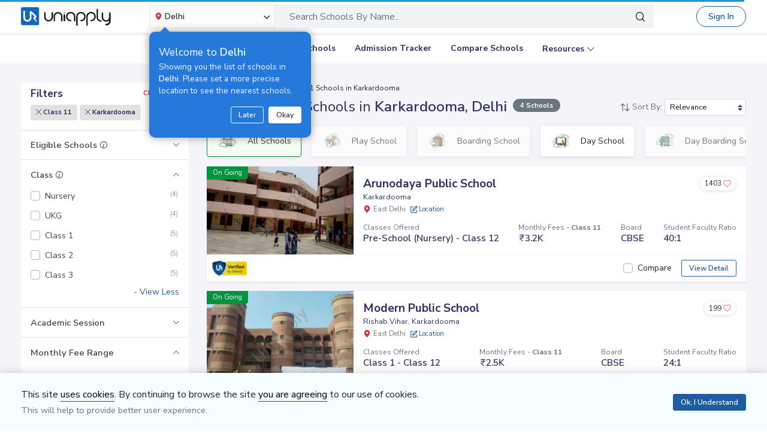

--- FILE ---
content_type: text/html; charset=utf-8
request_url: https://www.uniapply.com/schools/class11-schools-in-karkardooma-east-delhi/
body_size: 38796
content:
<!doctype html>
<html lang="en">
    
    <head><!-- DNS Prefetch Preconnect --><meta http-equiv="content-type" content="text/html; charset=UTF-8"><link rel="preconnect" href="https://cdn.uniapply.com"><link rel="preconnect" href="https://images.uniapply.com"><link rel="preconnect" href="https://fonts.googleapis.com"><link rel="preconnect" href="https://fonts.gstatic.com"><link rel="preconnect" href="https://www.googletagmanager.com"><link rel="preconnect" href="https://www.googleadservices.com"><link rel="preconnect" href="https://www.google.com"><link rel="preconnect" href="https://connect.facebook.net"><link rel="preconnect" href="https://ajax.googleapis.com"><link rel="preconnect" href="https://www.google-analytics.com"><link rel="preconnect" href="https://maps.googleapis.com"><link rel="preconnect" href="https://www.google.co.in"><link rel="preconnect" href="https://bid.g.doubleclick.net"><link rel="preconnect" href="https://googleads.g.doubleclick.net"><link rel="dns-prefetch" href="https://cdn.uniapply.com"><link rel="dns-prefetch" href="https://images.uniapply.com"><link rel="dns-prefetch" href="https://fonts.googleapis.com"><link rel="dns-prefetch" href="https://www.googletagmanager.com"><link rel="dns-prefetch" href="https://www.googleadservices.com"><link rel="dns-prefetch" href="https://www.google.com"><link rel="dns-prefetch" href="https://connect.facebook.net"><link rel="dns-prefetch" href="https://googleads.g.doubleclick.net"><link rel="dns-prefetch" href="https://ajax.googleapis.com"><link rel="dns-prefetch" href="https://www.google-analytics.com"><link rel="dns-prefetch" href="https://maps.googleapis.com"><link rel="dns-prefetch" href="https://www.google.co.in"><!-- Page Title --><title>
	
		
		Best
		
			Class 11
		

		Schools in Karkardooma, Delhi 
		with Fees & Admission Dates
	
</title><!-- Required meta tags --><meta name="description" content="Best Class 11 Schools in Karkardooma, Delhi. Explore Top Schools in  Karkardooma with Fee Structure, Admission Dates, Boards, Facilities, Eligibility and Contact Details."><!-- Open Graph --><meta property="og:type" content="website"><meta property="og:url" content="https://www.uniapply.com/schools/class11-schools-in-karkardooma-east-delhi/"><meta property="og:title" content="Class 11 Schools in Karkardooma, Delhi with Fees & Admission Dates"><meta property="og:description" content="Best Class 11 Schools in Karkardooma, Delhi. Explore Top Schools in  Karkardooma with Fee Structure, Admission Dates, Boards, Facilities, Eligibility and Contact Details."><meta property="og:image" content="https://cdn.uniapply.com/assets/v1/d/images/main/schools-min.61a153324866.jpg"><link rel="canonical" href="https://www.uniapply.com/schools/class11-schools-in-karkardooma-east-delhi/" /><meta name="author" content="UniApply"><meta name="facebook-domain-verification" content="d4ivobzbumxvfpgqyj0zhkl3myr975" /><meta name="google-site-verification" content="V40uc1abdC5bZtmkfI2fgWjWJA0e3vyAmnZcDf9TfY0"><meta name="google-signin-client_id" content="478640497435-8lo71upv7poq6thfg591agfevvl0cdfc.apps.googleusercontent.com"><link rel="icon" href="/favicon.ico" type="image/x-icon"><link rel="manifest" href="/manifest.json"><!-- Mobile Responsive --><meta name="viewport" content="width=device-width, initial-scale=1, shrink-to-fit=no"><!--Preload Resources--><link rel="preload" href="https://cdn.uniapply.com/assets/v1/d/css/main/fonts/uni.53f3307ebfd0.woff2" as="font" crossOrigin="anonymous"><!-- Common CSS --><link rel="stylesheet" href="https://cdn.uniapply.com/assets/v1/d/css/main/style/main.3d08089fc59e.css"><link rel="stylesheet" href="https://fonts.googleapis.com/css?family=Nunito+Sans:400,600,700&display=swap"><link rel="stylesheet" href="https://cdn.uniapply.com/assets/v1/d/css/main/style/listing.7c56db924a9f.css"><!-- Google Tag Manager --><script>(function(w,d,s,l,i){w[l]=w[l]||[];w[l].push({'gtm.start':
        new Date().getTime(),event:'gtm.js'});var f=d.getElementsByTagName(s)[0],
        j=d.createElement(s),dl=l!='dataLayer'?'&l='+l:'';j.async=true;j.src=
        'https://www.googletagmanager.com/gtm.js?id='+i+dl;f.parentNode.insertBefore(j,f);
        })(window,document,'script','dataLayer','GTM-M2MXKBH');</script><!-- End Google Tag Manager --><script async src="https://securepubads.g.doubleclick.net/tag/js/gpt.js" crossorigin="anonymous"></script><script>
                window.googletag = window.googletag || { cmd: [] };
                const adSlots = [
                    { unit: '/22820399789/LP_Desktop_970x90', size: [970, 90], id: 'div-gpt-ad-1752843721368-0' },
                    { unit: '/22820399789/DP_Desktop_728x90', size: [728, 90], id: 'div-gpt-ad-1753184391416-0' },
                    { unit: '/22820399789/DP_Side_Desktop_200x200', size: [200, 200], id: 'div-gpt-ad-1753184864382-0' }
                ];
                googletag.cmd.push(function () {
                    const slug = window.location.pathname.replace(/^\/|\/$/g, '').split('/').pop() || 'home';

                    adSlots.forEach(slot => {
                        googletag.defineSlot(slot.unit, slot.size, slot.id)
                            .addService(googletag.pubads())
                            .setTargeting('slug', slug);
                    });

                    googletag.pubads().addEventListener('slotRenderEnded', function (event) {
                        const adDiv = document.getElementById(event.slot.getSlotElementId());
                        if (!adDiv) return;

                        const wrapper = adDiv.closest('.adsenseBlockOnly');

                        if (event.isEmpty) {
                            adDiv.style.display = 'none';
                            if (wrapper) wrapper.style.display = 'none';
                        } else {
                            adDiv.style.display = 'block';
                            if (wrapper) wrapper.style.display = 'block';
                        }
                    });

                    googletag.pubads().enableSingleRequest();
                    googletag.enableServices();

                    adSlots.forEach(slot => {
                        if (document.getElementById(slot.id)) {
                            googletag.display(slot.id);
                        }
                    });
                });
            </script><script>
            
            var lgn_r_url;
            var jsVars = new Object();
            jsVars.appDevice = 'd';
        </script><!--Start Ms clarity code --><script type="text/javascript">
            (function(c,l,a,r,i,t,y){
            c[a]=c[a]||function(){(c[a].q=c[a].q||[]).push(arguments)};
            t=l.createElement(r);t.async=1;t.src="https://www.clarity.ms/tag/"+i;
            y=l.getElementsByTagName(r)[0];y.parentNode.insertBefore(t,y);
            })(window, document, "clarity", "script", "ulsth45osp");

            if(window.clarity && 'False' == "True"){
                clarity("identify", String());
            }
        </script><!--End Ms clarity code --><script type="application/ld+json">
            {
                "@context" : "https://schema.org",
                "@type" : "WebSite",
                "name" : "UniApply",
                "url" : "https://www.uniapply.com/"
            }
        </script><script type="application/ld+json">
            {
            "@context": "http://schema.org",
                "@type": "WebPage",
                "url": "https://www.uniapply.com/schools/class11-schools-in-karkardooma-east-delhi/",
                "name": "Schools in Karkardooma, Delhi - Admission Dates, Fees & Eligibility | UniApply",
                "description": "Best Class 11 Schools in Karkardooma, Delhi. Explore Top Schools in  Karkardooma with Fee Structure, Admission Dates, Boards, Facilities, Eligibility and Contact Details."
            }
        </script><script src="https://cdn.uniapply.com/assets/v1/common/js/urls.min.f545ec30d332.js"></script></head><body class="bodyHome pt-0"><div id="notification_content"></div><script type="application/ld+json">
	{
		"@context": "http://schema.org",
		"@type": "ItemList",
		"itemListElement": [{"@type": "ListItem", "position": 1, "name": "Arunodaya Public School", "url": "https://www.uniapply.com/school/arunodaya-public-school-bharati-artist-colony-karkardooma-east-delhi/", "image": "https://images.uniapply.com/uploads/college/image/500/2172/Arunodaya_Public_School_1136_Building_1.jpg"}, {"@type": "ListItem", "position": 2, "name": "Modern Public School", "url": "https://www.uniapply.com/school/modern-public-school-rishab-vihar-karkardooma-east-delhi/", "image": "https://images.uniapply.com/uploads/college/image/500/2172/Modern_Public_School_1163_Building2_1.jpg"}, {"@type": "ListItem", "position": 3, "name": "G.D. Goenka Public School, East Delhi", "url": "https://www.uniapply.com/school/gd-goenka-public-school-karkardooma-east-delhi/", "image": "https://images.uniapply.com/uploads/college/image/500/2172/G_D_Goenka_Public_School_1152_Building_2_1.jpg"}, {"@type": "ListItem", "position": 4, "name": "Bharat National Public School", "url": "https://www.uniapply.com/school/bharat-national-public-school-ram-vihar-karkardooma-east-delhi/", "image": "https://images.uniapply.com/uploads/college/image/500/2172/7_211211_154555.jpg"}]
	}
</script><input type="hidden" name="csrfmiddlewaretoken" value="Z1iFcPiJJx1sksclgfGFYqK1SGawigwbMq7hZrNr4Wrcj4q22NpxZnxrTMVuEjoY"><header style="" class="header shadow-sm border-bottom bg-white if-home border-bottom sticky-top" id="header"><div class="container"><nav class="navbar navbar-expand-lg p-0 d-flex justify-content-between"><a class="navbar-brand" href="/delhi/" title="UniApply"><picture><source media="(min-width: 768px)" srcset="https://cdn.uniapply.com/assets/v1/d/images/main/uniapply-dark.125327b9d768.webp" type="image/webp"><source media="(min-width: 768px)" srcset="https://cdn.uniapply.com/assets/v1/d/images/main/uniapply-dark.12853d9708ec.png" type="image/png"><img src="https://cdn.uniapply.com/assets/v1/d/images/main/uniapply-dark.12853d9708ec.png" class="logo-black" width="150" height="31" alt="UniApply"></picture><picture><source media="(min-width: 768px)" srcset="https://cdn.uniapply.com/assets/v1/d/images/main/uniapply-black.fd6c66d1866c.webp" type="image/webp"><source media="(min-width: 768px)" srcset="https://cdn.uniapply.com/assets/v1/d/images/main/uniapply-black.59dbd2c36519.png" type="image/png"><img src="https://cdn.uniapply.com/assets/v1/d/images/main/uniapply-black.59dbd2c36519.png" width="150" height="31" alt="UniApply"></picture></a><div class="headerSearch mx-5 d-flex w-75 my-2"><div class="w-25"><div class="select-city searchBar-select-city p-0 position-relative"><div class="dropdown" id="cityDropdownResult"><button class="btn btn-secondary dropdown-toggle d-flex align-items-center font-weight-semibold p-2" type="button" id="dropdownMenuButton" data-toggle="dropdown" aria-haspopup="true" aria-expanded="false" onclick="cityDropdown();"><span class="icon-Location text-danger mt-0 mr-1"></span><span class="ellipsis w-100 mx-100">Delhi</span><span class="icon-down_arrow"></span></button><div class="overlay-bk"></div><div class="popoverNearme animated fadeIn position-absolute p-3 pt-4 pb-4" style="display:none"><div class="h5 font-weight-normal text-left text-light mb-1">Welcome to <strong>Delhi</strong></div><div class="text-left text-light font-weight-normal">Showing you the list of schools in <strong>Delhi</strong>. Please set a more precise location to see the nearest schools.</div><div class="closePopover text-right mt-3"><a href="javascript:void(0);" class="btn btn-sm btn-outline-light" onclick="hightLightRemove();">Later</a><a href="javascript:void(0);" class="btn btn-sm btn-white text-dark ml-2 okNearMe">Okay</a></div></div><div class="dropdown-menu header-city-area p-0" aria-labelledby="dropdownMenuButton"><div class="d-flex align-items-end justify-content-center shadow-sm bg-light p-3 location-blk"><div class="location-msg"><div class="w-100 mr-5 location-msg">
                        To find your current location, click the <span class="d-location font-weight-semibold">'Detect My Location'</span>.
                        <div class="text-muted small">Make sure your device's location services are enabled.</div><div class="d-flex align-items-center"><span class="icon-Location text-danger mt-0 ml-2 mr-1 position-absolute"></span><input type="search" class="search-city form-control rounded pl-4 autoTypeSearch" autocomplete="off" id="searchBar_location_gmapsearch" name="searchBar_location_gmapsearch" placeholder="Search Location, Locality, Popular Area, City"></div><div class="autocomplete-panel autoSearchLoader"></div></div></div><a href="javascript:void(0);" class="d-flex cursorPointer align-items-center locateMeLocation position-relative py-2 px-3 rounded ml-3" onclick="getLocationAndShowError(this)"><span class="icon-target1 text-danger"></span><span class="locme ml-2 position-relative text-action noWrap" style="line-height:14px;"><span class="locme font-weight-semibold">Detect My Location</span></span></a></div><div class="p-3 popular_cities_block"><a href="javascript:void(0);" class="useMeCurrentLocaitonModel" data-toggle="modal" data-target="#locationSizeModal"></a><div class="location-error border-bottom mb-3 pb-3 recordNotFoundByGoogleAddress" style="display:none;"><div class="font-1 text-danger font-weight-bold">Oh No!</div><div>We are not yet in <span class="highlight1 googleAddressPopupNotRecordFoundMsg"></span></div><div class="mt-1 msgContinue"></div></div><div id="section_2590" class="citiesExpend"><div class="d-flex align-items-center font-1 text-muted mb-2"><span class="icon-scroll_down rotateIcon d-inline-block cursorPointer mr-3" onclick="citiesExpendHide();"></span><strong>Popular Areas in
                                    Delhi NCR</strong></div><ul class="list-unstyled text-small list-more-cities py-0 pl-2 mt-4 mb-3 ml-4"><li class="mb-2"><a href="/schools/schools-in-gurugram/" class="locationClass " data-r_url="/schools/schools-in-gurugram/"  data-alias="gurugram" data-loc_id="2590">
                                            
                                            Gurugram
                                            </a></li><li class="mb-2"><a href="/schools/schools-in-delhi/" class="locationClass " data-r_url="/schools/schools-in-delhi/"  data-alias="delhi" data-loc_id="2169">
                                            
                                            Delhi
                                            </a></li><li class="mb-2"><a href="/schools/schools-in-noida-gautam-budh-nagar/" class="locationClass " data-r_url="/schools/schools-in-noida-gautam-budh-nagar/"  data-alias="noida-gautam-budh-nagar" data-loc_id="7064">
                                            
                                            Noida
                                            </a></li><li class="mb-2"><a href="/schools/schools-in-ghaziabad/" class="locationClass " data-r_url="/schools/schools-in-ghaziabad/"  data-alias="ghaziabad" data-loc_id="7067">
                                            
                                            Ghaziabad
                                            </a></li><li class="mb-2"><a href="/schools/schools-in-greater-noida-gautam-budh-nagar/" class="locationClass " data-r_url="/schools/schools-in-greater-noida-gautam-budh-nagar/"  data-alias="greater-noida-gautam-budh-nagar" data-loc_id="7061">
                                            
                                            Greater Noida
                                            </a></li><li class="mb-2"><a href="/schools/schools-in-faridabad/" class="locationClass " data-r_url="/schools/schools-in-faridabad/"  data-alias="faridabad" data-loc_id="2579">
                                            
                                            Faridabad
                                            </a></li><li class="mb-2"><a href="/schools/schools-in-panipat/" class="locationClass " data-r_url="/schools/schools-in-panipat/"  data-alias="panipat" data-loc_id="2780">
                                            
                                            Panipat
                                            </a></li><li class="mb-2"><a href="/schools/schools-in-sonipat/" class="locationClass " data-r_url="/schools/schools-in-sonipat/"  data-alias="sonipat" data-loc_id="2897">
                                            
                                            Sonipat
                                            </a></li><li class="mb-2"><a href="/schools/schools-in-bahadurgarh-jhajjar/" class="locationClass " data-r_url="/schools/schools-in-bahadurgarh-jhajjar/"  data-alias="bahadurgarh-jhajjar" data-loc_id="2617">
                                            
                                            Bahadurgarh
                                            </a></li></ul></div><div id="section_4610" class="citiesExpend"><div class="d-flex align-items-center font-1 text-muted mb-2"><span class="icon-scroll_down rotateIcon d-inline-block cursorPointer mr-3" onclick="citiesExpendHide();"></span><strong>Popular Areas in
                                    Mumbai</strong></div><ul class="list-unstyled text-small list-more-cities py-0 pl-2 mt-4 mb-3 ml-4"><li class="mb-2"><a href="/schools/schools-in-mumbai/" class="locationClass " data-r_url="/schools/schools-in-mumbai/"  data-alias="mumbai" data-loc_id="4610">
                                            
                                            Mumbai
                                            </a></li><li class="mb-2"><a href="/schools/schools-in-navi-mumbai/" class="locationClass " data-r_url="/schools/schools-in-navi-mumbai/"  data-alias="navi-mumbai" data-loc_id="10321">
                                            
                                            Navi Mumbai
                                            </a></li><li class="mb-2"><a href="/schools/schools-in-thane/" class="locationClass " data-r_url="/schools/schools-in-thane/"  data-alias="thane" data-loc_id="4810">
                                            
                                            Thane
                                            </a></li><li class="mb-2"><a href="/schools/schools-in-palghar/" class="locationClass " data-r_url="/schools/schools-in-palghar/"  data-alias="palghar" data-loc_id="4682">
                                            
                                            Palghar
                                            </a></li></ul></div><div class="popular_cities_block popular_cities_area"><div class="font-1 text-muted mb-2"><strong>Popular Locations</strong></div><div class="w-100 location-blk-div"><div class="w-25 city-col mr-3"><div class="popularCity city-icon w-100 border shadow-sm rounded d-flex align-items-center p-3 cursorPointer position-relative " data-section="section_2590"><span class="icon-scroll_down position-absolute"></span><div class="img-common img-delhi-ncr mr-3" style="background-image: url(https://cdn.uniapply.com/assets/v1/d/images/main/icon-delhi-ncr.612abb34b86b.png);"></div><div class="font-weight-semibold">
                                            Delhi NCR
                                        </div></div></div><div class="w-25 city-col mr-3"><div class="popularCity city-icon w-100 border shadow-sm rounded d-flex align-items-center p-3 cursorPointer position-relative " data-section="section_4610"><span class="icon-scroll_down position-absolute"></span><div class="img-common img-mumbai mr-3" style="background-image: url(https://cdn.uniapply.com/assets/v1/d/images/main/icon-mumbai.331652e1000c.png);"></div><div class="font-weight-semibold">
                                            Mumbai
                                        </div></div></div><div class="w-25 city-col mr-3"><a href="/schools/schools-in-pune/" class="locationClass " data-r_url="/schools/schools-in-pune/"  data-alias="pune" data-loc_id="4694"><span class="city-icon w-100 border shadow-sm rounded d-flex align-items-center p-3 cursorPointer position-relative" data-section="section_4694"><span class="img-common img-pune mr-3" style="background-image: url(https://cdn.uniapply.com/assets/v1/d/images/main/icon-pune.b31e37fa5dbe.png);"></span><span class="font-weight-semibold">Pune</span></span></a></div><div class="w-25 city-col mr-3"><a href="/schools/schools-in-bangalore/" class="locationClass " data-r_url="/schools/schools-in-bangalore/"  data-alias="bangalore" data-loc_id="3613"><span class="city-icon w-100 border shadow-sm rounded d-flex align-items-center p-3 cursorPointer position-relative" data-section="section_3613"><span class="img-common img-bangalore mr-3" style="background-image: url(https://cdn.uniapply.com/assets/v1/d/images/main/icon-bangalore.f5791247e5da.png);"></span><span class="font-weight-semibold">Bangalore</span></span></a></div><div class="w-25 city-col mr-3"><a href="/schools/schools-in-hyderabad/" class="locationClass " data-r_url="/schools/schools-in-hyderabad/"  data-alias="hyderabad" data-loc_id="6349"><span class="city-icon w-100 border shadow-sm rounded d-flex align-items-center p-3 cursorPointer position-relative" data-section="section_6349"><span class="img-common img-hyderabad mr-3" style="background-image: url(https://cdn.uniapply.com/assets/v1/d/images/main/icon-hyderabad.3cf8c730107c.png);"></span><span class="font-weight-semibold">Hyderabad</span></span></a></div><div class="w-25 city-col mr-3"><a href="/schools/schools-in-chennai/" class="locationClass " data-r_url="/schools/schools-in-chennai/"  data-alias="chennai" data-loc_id="6018"><span class="city-icon w-100 border shadow-sm rounded d-flex align-items-center p-3 cursorPointer position-relative" data-section="section_6018"><span class="img-common img-chennai mr-3" style="background-image: url(https://cdn.uniapply.com/assets/v1/d/images/main/icon-chennai.f827ba6df1a6.png);"></span><span class="font-weight-semibold">Chennai</span></span></a></div><div class="w-25 city-col mr-3"><a href="/schools/schools-in-kolkata/" class="locationClass " data-r_url="/schools/schools-in-kolkata/"  data-alias="kolkata" data-loc_id="7819"><span class="city-icon w-100 border shadow-sm rounded d-flex align-items-center p-3 cursorPointer position-relative" data-section="section_7819"><span class="img-common img-kolkata mr-3" style="background-image: url(https://cdn.uniapply.com/assets/v1/d/images/main/icon-kolkata.9674b52e9ccb.png);"></span><span class="font-weight-semibold">Kolkata</span></span></a></div><div class="w-25 city-col mr-3"><a href="/schools/schools-in-chandigarh/" class="locationClass " data-r_url="/schools/schools-in-chandigarh/"  data-alias="chandigarh" data-loc_id="1954"><span class="city-icon w-100 border shadow-sm rounded d-flex align-items-center p-3 cursorPointer position-relative" data-section="section_1954"><span class="img-common img-chandigarh mr-3" style="background-image: url(https://cdn.uniapply.com/assets/v1/d/images/main/icon-chandigarh.d02a2827b35a.png);"></span><span class="font-weight-semibold">Chandigarh</span></span></a></div></div><div class="moreCities mt-4 pt-2 pr-4"><div class="font-1 text-muted mb-2"><strong>Other Locations</strong></div><ul class="list-unstyled text-small list-more-cities p-0 mb-0 list_City_popular"><li class="" ><a href="/schools/schools-in-lucknow/" class=" locationClass" data-r_url="/schools/schools-in-lucknow/"  data-alias="lucknow" data-loc_id="7342">
                                        
                                        Lucknow
                                        </a></li><li class="" ><a href="/schools/schools-in-jaipur/" class=" locationClass" data-r_url="/schools/schools-in-jaipur/"  data-alias="jaipur" data-loc_id="5826">
                                        
                                        Jaipur
                                        </a></li><li class="" ><a href="/schools/schools-in-mohali/" class=" locationClass" data-r_url="/schools/schools-in-mohali/"  data-alias="mohali" data-loc_id="5630">
                                        
                                        Mohali
                                        </a></li><li class="" ><a href="/schools/schools-in-indore/" class=" locationClass" data-r_url="/schools/schools-in-indore/"  data-alias="indore" data-loc_id="4163">
                                        
                                        Indore
                                        </a></li><li class="" ><a href="/schools/schools-in-vadodara/" class=" locationClass" data-r_url="/schools/schools-in-vadodara/"  data-alias="vadodara" data-loc_id="2533">
                                        
                                        Vadodara
                                        </a></li><li class="" ><a href="/schools/schools-in-nagpur/" class=" locationClass" data-r_url="/schools/schools-in-nagpur/"  data-alias="nagpur" data-loc_id="4617">
                                        
                                        Nagpur
                                        </a></li><li class="" ><a href="/schools/schools-in-nashik/" class=" locationClass" data-r_url="/schools/schools-in-nashik/"  data-alias="nashik" data-loc_id="4660">
                                        
                                        Nashik
                                        </a></li><li class="" ><a href="/schools/schools-in-visakhapatnam/" class=" locationClass" data-r_url="/schools/schools-in-visakhapatnam/"  data-alias="visakhapatnam" data-loc_id="851">
                                        
                                        Visakhapatnam
                                        </a></li><li class="" ><a href="/schools/schools-in-bhopal/" class=" locationClass" data-r_url="/schools/schools-in-bhopal/"  data-alias="bhopal" data-loc_id="4081">
                                        
                                        Bhopal
                                        </a></li><li class="" ><a href="/schools/schools-in-ludhiana/" class=" locationClass" data-r_url="/schools/schools-in-ludhiana/"  data-alias="ludhiana" data-loc_id="5612">
                                        
                                        Ludhiana
                                        </a></li><li class="" ><a href="/schools/schools-in-patna/" class=" locationClass" data-r_url="/schools/schools-in-patna/"  data-alias="patna" data-loc_id="1773">
                                        
                                        Patna
                                        </a></li><li class="" ><a href="/schools/schools-in-ranchi/" class=" locationClass" data-r_url="/schools/schools-in-ranchi/"  data-alias="ranchi" data-loc_id="3492">
                                        
                                        Ranchi
                                        </a></li><li class="" ><a href="/schools/schools-in-dehradun/" class=" locationClass" data-r_url="/schools/schools-in-dehradun/"  data-alias="dehradun" data-loc_id="7551">
                                        
                                        Dehradun
                                        </a></li><li class="" ><a href="/schools/schools-in-jodhpur/" class=" locationClass" data-r_url="/schools/schools-in-jodhpur/"  data-alias="jodhpur" data-loc_id="5857">
                                        
                                        Jodhpur
                                        </a></li><li class="" ><a href="/schools/schools-in-udaipur/" class=" locationClass" data-r_url="/schools/schools-in-udaipur/"  data-alias="udaipur" data-loc_id="5972">
                                        
                                        Udaipur
                                        </a></li><li class="" ><a href="/schools/schools-in-aurangabad/" class=" locationClass" data-r_url="/schools/schools-in-aurangabad/"  data-alias="aurangabad" data-loc_id="4449">
                                        
                                        Aurangabad
                                        </a></li><li class="" ><a href="/schools/schools-in-ahmednagar/" class=" locationClass" data-r_url="/schools/schools-in-ahmednagar/"  data-alias="ahmednagar" data-loc_id="4407">
                                        
                                        Ahmednagar
                                        </a></li><li class="" ><a href="/schools/schools-in-jabalpur/" class=" locationClass" data-r_url="/schools/schools-in-jabalpur/"  data-alias="jabalpur" data-loc_id="4168">
                                        
                                        Jabalpur
                                        </a></li><li class="" ><a href="/schools/schools-in-rohtak/" class=" locationClass" data-r_url="/schools/schools-in-rohtak/"  data-alias="rohtak" data-loc_id="2885">
                                        
                                        Rohtak
                                        </a></li></ul></div></div></div></div></div></div><script>

	setTimeout(function() {
		nearMeActivated();
	}, 5000);

</script></div><div class="w-75"><!-- Search Area Start Here --><div class="main-search"><div class="searchOnClick"><div class="input-group input-group-lg d-block"><div class="search-box position-relative"><a data-page_name="school_listing" href="javascript:void(0);" class="searchschools text-truncate pr-5 form-control text-muted" >Search Schools By Name..</a></div><div class="input-group-append position-absolute" style="top:7px;right:7px;"><button type="button" class="bg-transparent border-0 facet_filter" id="search_filter"><span class="icon-search1"></span></button></div></div></div><div class="searchFilterPopup align-items-start fixed-top bg-white p-3" style="display:none;"><a href="javascript:void(0);" class="searchSchoolClose text-muted position-absolute" onclick="searchSchoolClose();"><span class="icon-cross-out font-weight-semibold"></span></a><div class="searchFilterPopupInner mx-auto"><div class="bg-light-blue rounded w-100 p-3 mb-4"><div class="searchTabs mb-3"><ul class="nav tab-style1 nav-pills" id="searchTab" role="tablist"><li class="nav-item"><a class="nav-link active" id="school-tab" data-toggle="tab" href="#schoolContent" role="tab" aria-controls="schoolContent" aria-selected="true">Schools In East Delhi</a></li><li class="nav-item"><a class="nav-link" id="boarding-tab" data-toggle="tab" href="#boardingContent" role="tab" aria-controls="boardingContent" aria-selected="false">Boarding Schools In India</a></li></ul></div><div class="input-group input-group-lg input-group-backdrop d-block"><div class="search-box position-relative"><a href="javascript:void(0);" class="acRemove" style="right:1rem;"><span class="icon-cross"></span></a><input data-search_for="" id="q" name="q" autocomplete="off" class="search_modal form-control font-weight-normal pl-5 bg-white border rounded" value="" placeholder="Search Schools..."><div class="autocomplete-panel"></div><input type ='hidden' id = "q_slug" ></div><div class="input-group-append position-absolute" style="top:7px;left:12px;"><button type="button" class="bg-transparent border-0 facet_filter" id="search_filter"><span class="icon-search1 text-danger"></span></button></div></div></div><div class="tab-content"><div class="tab-pane fade" id="boardingContent" role="tabpanel" aria-labelledby="school-tab"><div class="p-3"><span id="boardingSearchHeading" class="searchSchoolIDHeading"></span><div class="trending-schools " id="boardingSearchContent"></div><h5 class="discoverTitle mt-4 mb-3">Discover Schools By <span>Class</span></h5><div class="trending-schools"><a href="https://www.uniapply.com/schools/playgroup-boarding-schools-in-india/" class="py-1 px-3 shadow-sm border rounded text-primary mr-2 mb-2 d-inline-block">Play Group</a><a href="https://www.uniapply.com/schools/prenursery-boarding-schools-in-india/" class="py-1 px-3 shadow-sm border rounded text-primary mr-2 mb-2 d-inline-block">Pre-Nursery</a><a href="https://www.uniapply.com/schools/nursery-boarding-schools-in-india/" class="py-1 px-3 shadow-sm border rounded text-primary mr-2 mb-2 d-inline-block">Nursery</a><a href="https://www.uniapply.com/schools/lkg-boarding-schools-in-india/" class="py-1 px-3 shadow-sm border rounded text-primary mr-2 mb-2 d-inline-block">LKG</a><a href="https://www.uniapply.com/schools/ukg-boarding-schools-in-india/" class="py-1 px-3 shadow-sm border rounded text-primary mr-2 mb-2 d-inline-block">UKG</a><a href="https://www.uniapply.com/schools/class1-boarding-schools-in-india/" class="py-1 px-3 shadow-sm border rounded text-primary mr-2 mb-2 d-inline-block">Class 1</a><a href="https://www.uniapply.com/schools/class2-boarding-schools-in-india/" class="py-1 px-3 shadow-sm border rounded text-primary mr-2 mb-2 d-inline-block">Class 2</a><a href="https://www.uniapply.com/schools/class3-boarding-schools-in-india/" class="py-1 px-3 shadow-sm border rounded text-primary mr-2 mb-2 d-inline-block">Class 3</a><a href="https://www.uniapply.com/schools/class4-boarding-schools-in-india/" class="py-1 px-3 shadow-sm border rounded text-primary mr-2 mb-2 d-inline-block">Class 4</a><a href="https://www.uniapply.com/schools/class5-boarding-schools-in-india/" class="py-1 px-3 shadow-sm border rounded text-primary mr-2 mb-2 d-inline-block">Class 5</a><a href="https://www.uniapply.com/schools/class6-boarding-schools-in-india/" class="py-1 px-3 shadow-sm border rounded text-primary mr-2 mb-2 d-inline-block">Class 6</a><a href="https://www.uniapply.com/schools/class7-boarding-schools-in-india/" class="py-1 px-3 shadow-sm border rounded text-primary mr-2 mb-2 d-inline-block">Class 7</a><a href="https://www.uniapply.com/schools/class8-boarding-schools-in-india/" class="py-1 px-3 shadow-sm border rounded text-primary mr-2 mb-2 d-inline-block">Class 8</a><a href="https://www.uniapply.com/schools/class9-boarding-schools-in-india/" class="py-1 px-3 shadow-sm border rounded text-primary mr-2 mb-2 d-inline-block">Class 9</a><a href="https://www.uniapply.com/schools/class10-boarding-schools-in-india/" class="py-1 px-3 shadow-sm border rounded text-primary mr-2 mb-2 d-inline-block">Class 10</a><a href="https://www.uniapply.com/schools/class11-boarding-schools-in-india/" class="py-1 px-3 shadow-sm border rounded text-primary mr-2 mb-2 d-inline-block">Class 11</a><a href="https://www.uniapply.com/schools/class12-boarding-schools-in-india/" class="py-1 px-3 shadow-sm border rounded text-primary mr-2 mb-2 d-inline-block">Class 12</a><div></div></div><h5 class="discoverTitle mt-4 mb-3">Discover Schools By <span>Board</span></h5><div class="trending-schools"><a href="https://www.uniapply.com/schools/cbse-boarding-schools-in-india/" class="py-1 px-3 shadow-sm border rounded text-primary mr-2 mb-2 d-inline-block">CBSE</a><a href="https://www.uniapply.com/schools/cisce-boarding-schools-in-india/" class="py-1 px-3 shadow-sm border rounded text-primary mr-2 mb-2 d-inline-block">ICSE</a><a href="https://www.uniapply.com/schools/ib-boarding-schools-in-india/" class="py-1 px-3 shadow-sm border rounded text-primary mr-2 mb-2 d-inline-block">IB</a><a href="https://www.uniapply.com/schools/igcse-boarding-schools-in-india/" class="py-1 px-3 shadow-sm border rounded text-primary mr-2 mb-2 d-inline-block">IGCSE</a><a href="https://www.uniapply.com/schools/stateboard-boarding-schools-in-india/" class="py-1 px-3 shadow-sm border rounded text-primary mr-2 mb-2 d-inline-block">State board</a><a href="https://www.uniapply.com/schools/cambridge-boarding-schools-in-india/" class="py-1 px-3 shadow-sm border rounded text-primary mr-2 mb-2 d-inline-block">Cambridge</a><div></div></div></div></div></div></div></div><div class="modal-backdrop autosuggestion-backdrop fade"></div></div><!-- Search Area End --></div></div><button class="navbar-toggler" type="button" data-toggle="collapse" data-target="#navbarSupportedContent" aria-controls="navbarSupportedContent" aria-expanded="false" aria-label="Toggle navigation"><span class="navbar-toggler-icon"></span></button><div class="nav-cta-header noWrap ml-4"><a href="javascript:void(0)" data-toggle="modal" data-target="#applicantModal" class="btn btn-outline-primary btn-rounded" onclick="applicantPopup('/login')">Sign In</a></div><a href="https://admin.uniapply.com/colleges/login" rel="noreferrer" target="_blank" class="btn btn-outline-primary noWrap font-weight-semibold school-login btn-rounded">School Login <span class="icon-external-link-symbol ml-1"></span></a></nav></div></header><div class="header bg-white position-relative" ><div class="mx-auto" id="navbarSupportedContent"><ul class="navbar-nav d-flex flex-row justify-content-center"><li class="nav-item mx-3"><a class="nav-link" href="/schools/schools-in-delhi/" onclick="dataLayer.push({'ga_track_event': 'ga_header_click'});">Explore Schools</a></li><li class="nav-item mx-3"><a class="nav-link" href="/schools/boarding-schools-in-india/" onclick="dataLayer.push({'ga_track_event': 'ga_header_click'});">Boarding Schools</a></li><li class="nav-item mx-3"><a class="nav-link" href="/schools/school-admission-dates-in-delhi/" onclick="dataLayer.push({'ga_track_event': 'ga_header_click'});">Admission Tracker</a></li><li class="nav-item mx-3"><a class="nav-link" href="/schools/compare/" onclick="dataLayer.push({'ga_track_event': 'ga_header_click'});">Compare Schools</a></li><li class="nav-item mx-3 dropdown resources"><a class="nav-link dropdown-toggle" data-toggle="dropdown" href="javascript:void(0);" role="button" aria-haspopup="true" aria-expanded="false">Resources</a><div class="dropdown-menu position-absolute"><a class="dropdown-item pl-4 font-weight-semibold" href="/resources/" onclick="dataLayer.push({'ga_track_event': 'ga_header_click'});">Knowledge Bank</a><a class="dropdown-item pl-4 font-weight-semibold" href="/reimagine/" onclick="dataLayer.push({'ga_track_event': 'ga_header_click'});"> &nbsp; ReImagine</a><a class="dropdown-item pl-4 font-weight-semibold" href="/facetoface/" onclick="dataLayer.push({'ga_track_event': 'ga_header_click'});"> &nbsp; Face to Face</a><a class="dropdown-item pl-4 font-weight-semibold" href="/awards/" onclick="dataLayer.push({'ga_track_event': 'ga_header_click'});"> &nbsp;  Awards</a><a class="dropdown-item pl-4 font-weight-semibold" href="/quiz/" onclick="dataLayer.push({'ga_track_event': 'ga_header_click'});"> &nbsp;  Quiz</a><a class="dropdown-item pl-4 font-weight-semibold" href="/business/" onclick="dataLayer.push({'ga_track_event': 'ga_header_click'});"> Business</a><a class="dropdown-item pl-4" href="/show-talent/" onclick="dataLayer.push({'ga_track_event': 'ga_header_click'});">Talent Show</a><a class="dropdown-item pl-4" href="/events/" onclick="dataLayer.push({'ga_track_event': 'ga_header_click'});">Events</a><a class="dropdown-item pl-4 font-weight-semibold" href="/blog/" onclick="dataLayer.push({'ga_track_event': 'ga_header_click'});"> Blogs <span class="icon-external-link-symbol" style="font-size: .8rem; vertical-align: middle;"></span></a></div></li></ul></div></div><div id="main-content" class="main-container pt-0"><section class="adsenseMain py-3"><div class="container adsenseBlockOnly"><div class="d-table mx-auto"><!-- /22820399789/LP_Desktop_970x90 --><div id='div-gpt-ad-1752843721368-0' style='min-width: 970px; min-height: 90px;'></div></div></div></section><div class="container"><div class="row"><!-- Left SideBar section --><aside class="col-12 col-sm-3 col-lg-3 filterSideBar"><div class="sidebar-wrapper"><div class="sidebar-header py-2"><div class="d-flex justify-content-between align-items-center"><h3 class="h5 m-0">Filters</h3><a href="javascript:void(0)" id="all_filter" class="text-danger clearAll small" data-filter_name="all" data-url="https://www.uniapply.com/schools/schools-in-delhi/" onclick="resetFilter('all')">Clear All</a></div><div class="applied-filter-wrapper mt-2 word-break"><ul class="list-inline mb-0" id="all_filter_id"></ul></div></div><a href="/schools/class11-schools-in-karkardooma-east-delhi/" data-name="ec" id="m_ec" style='display: none;'>Eligible Schools</a><div  class="widget widget-ec"><h3 class="widget-title"><a class="collapsed" data-toggle="collapse" href="#widget-ec" role="button" aria-expanded="false" aria-controls="widget-ec">Eligible Schools


                            
                                <span class="infotip" data-toggle="tooltip" data-placement="top" title="To enable Eligible filter, remove Class and Co-Ed filter."><span class="icon-information1"></span></span></a></h3><div class="collapse " id="widget-ec"><div class="widget-body"><div class="filter-box filter-height"><a class="child_elg_check ml-3" href="javascript:void(0)" onclick="applicantPopup('/register');" data-toggle="modal" data-dismiss="modal" data-target="#applicantModal">+ Add Child Details</a></div></div></div></div><a href="/schools/schools-in-karkardooma-east-delhi/" data-name="class" id="m_class" style='display: none;'>Class</a><div  class="widget widget-class"><h3 class="widget-title"><a class="" data-toggle="collapse" href="#widget-class" role="button" aria-expanded="true" aria-controls="widget-class">Class


                            
                                
                                    <span class="infotip" data-toggle="tooltip" data-placement="top" title="Select class and get better search results specific to it!"><span class="icon-information1"></span></span></a></h3><div class="collapse show" id="widget-class"><div class="widget-body"><button class="btn btn-sm btn-outline-danger widget-clearAll d-none clearAll mb-2" data-filter_name="class"><span class="icon-cross-out"></span> Clear</button><div class="filter-box filter-height"><div id="class1" class="custom-control cursorPointer custom-checkbox checkbox-filter class" data-ownership-id="class"><input type="checkbox"  disabled="disabled" data-id="class" name="class[]" class="custom-control-input facet_filter" data-skipvalue="1"  id="Check_playgroup" value="playgroup"  ><label id="a_playgroup"  class="custom-control-label text-muted facetClass facetJSClass" data-reset_name="Check_playgroup">Play Group <small class="fiterCount">(0)</small></label></div><div id="class2" class="custom-control cursorPointer custom-checkbox checkbox-filter class" data-ownership-id="class"><input type="checkbox"  disabled="disabled" data-id="class" name="class[]" class="custom-control-input facet_filter" data-skipvalue="1"  id="Check_prenursery" value="prenursery"  ><label id="a_prenursery"  class="custom-control-label text-muted facetClass facetJSClass" data-reset_name="Check_prenursery">Pre-Nursery <small class="fiterCount">(0)</small></label></div><div id="class3" class="custom-control cursorPointer custom-checkbox checkbox-filter class" data-ownership-id="class"><input type="checkbox"   data-id="class" name="class[]" class="custom-control-input facet_filter" data-skipvalue="1"  id="Check_nursery" value="nursery"  ><span data-url="/schools/nursery-schools-in-karkardooma-east-delhi/?locality=karkardooma-east-delhi" title="Nursery" id="a_nursery" class="custom-control-label facetClass facetJSClass link_url" data-reset_name="Check_nursery">Nursery <small  class="fiterCount"> (4)</small></span></div><div id="class4" class="custom-control cursorPointer custom-checkbox checkbox-filter class" data-ownership-id="class"><input type="checkbox"  disabled="disabled" data-id="class" name="class[]" class="custom-control-input facet_filter" data-skipvalue="1"  id="Check_lkg" value="lkg"  ><label id="a_lkg"  class="custom-control-label text-muted facetClass facetJSClass" data-reset_name="Check_lkg">LKG <small class="fiterCount">(0)</small></label></div><div id="class5" class="custom-control cursorPointer custom-checkbox checkbox-filter class" data-ownership-id="class"><input type="checkbox"   data-id="class" name="class[]" class="custom-control-input facet_filter" data-skipvalue="1"  id="Check_ukg" value="ukg"  ><span data-url="/schools/ukg-schools-in-karkardooma-east-delhi/?locality=karkardooma-east-delhi" title="UKG" id="a_ukg" class="custom-control-label facetClass facetJSClass link_url" data-reset_name="Check_ukg">UKG <small  class="fiterCount"> (4)</small></span></div><div id="class6" class="custom-control cursorPointer custom-checkbox checkbox-filter class" data-ownership-id="class"><input type="checkbox"   data-id="class" name="class[]" class="custom-control-input facet_filter" data-skipvalue="1"  id="Check_class1" value="class1"  ><span data-url="/schools/class1-schools-in-karkardooma-east-delhi/?locality=karkardooma-east-delhi" title="Class 1" id="a_class1" class="custom-control-label facetClass facetJSClass link_url" data-reset_name="Check_class1">Class 1 <small  class="fiterCount"> (5)</small></span></div><div id="class7" class="custom-control cursorPointer custom-checkbox checkbox-filter class" data-ownership-id="class"><input type="checkbox"   data-id="class" name="class[]" class="custom-control-input facet_filter" data-skipvalue="1"  id="Check_class2" value="class2"  ><span data-url="/schools/class2-schools-in-karkardooma-east-delhi/?locality=karkardooma-east-delhi" title="Class 2" id="a_class2" class="custom-control-label facetClass facetJSClass link_url" data-reset_name="Check_class2">Class 2 <small  class="fiterCount"> (5)</small></span></div><div id="class8" class="custom-control cursorPointer custom-checkbox checkbox-filter class" data-ownership-id="class"><input type="checkbox"   data-id="class" name="class[]" class="custom-control-input facet_filter" data-skipvalue="1"  id="Check_class3" value="class3"  ><span data-url="/schools/class3-schools-in-karkardooma-east-delhi/?locality=karkardooma-east-delhi" title="Class 3" id="a_class3" class="custom-control-label facetClass facetJSClass link_url" data-reset_name="Check_class3">Class 3 <small  class="fiterCount"> (5)</small></span></div><div id="class9" class="custom-control cursorPointer custom-checkbox checkbox-filter class" data-ownership-id="class"><input type="checkbox"   data-id="class" name="class[]" class="custom-control-input facet_filter" data-skipvalue="1"  id="Check_class4" value="class4"  ><span data-url="/schools/class4-schools-in-karkardooma-east-delhi/?locality=karkardooma-east-delhi" title="Class 4" id="a_class4" class="custom-control-label facetClass facetJSClass link_url" data-reset_name="Check_class4">Class 4 <small  class="fiterCount"> (5)</small></span></div><div id="class10" class="custom-control cursorPointer custom-checkbox checkbox-filter class" data-ownership-id="class"><input type="checkbox"   data-id="class" name="class[]" class="custom-control-input facet_filter" data-skipvalue="1"  id="Check_class5" value="class5"  ><span data-url="/schools/class5-schools-in-karkardooma-east-delhi/?locality=karkardooma-east-delhi" title="Class 5" id="a_class5" class="custom-control-label facetClass facetJSClass link_url" data-reset_name="Check_class5">Class 5 <small  class="fiterCount"> (5)</small></span></div><div id="class11" class="custom-control cursorPointer custom-checkbox checkbox-filter class" data-ownership-id="class"><input type="checkbox"   data-id="class" name="class[]" class="custom-control-input facet_filter" data-skipvalue="1"  id="Check_class6" value="class6"  ><span data-url="/schools/class6-schools-in-karkardooma-east-delhi/?locality=karkardooma-east-delhi" title="Class 6" id="a_class6" class="custom-control-label facetClass facetJSClass link_url" data-reset_name="Check_class6">Class 6 <small  class="fiterCount"> (5)</small></span></div><div id="class12" class="custom-control cursorPointer custom-checkbox checkbox-filter class" data-ownership-id="class"><input type="checkbox"   data-id="class" name="class[]" class="custom-control-input facet_filter" data-skipvalue="1"  id="Check_class7" value="class7"  ><span data-url="/schools/class7-schools-in-karkardooma-east-delhi/?locality=karkardooma-east-delhi" title="Class 7" id="a_class7" class="custom-control-label facetClass facetJSClass link_url" data-reset_name="Check_class7">Class 7 <small  class="fiterCount"> (5)</small></span></div><div id="class13" class="custom-control cursorPointer custom-checkbox checkbox-filter class" data-ownership-id="class"><input type="checkbox"   data-id="class" name="class[]" class="custom-control-input facet_filter" data-skipvalue="1"  id="Check_class8" value="class8"  ><span data-url="/schools/class8-schools-in-karkardooma-east-delhi/?locality=karkardooma-east-delhi" title="Class 8" id="a_class8" class="custom-control-label facetClass facetJSClass link_url" data-reset_name="Check_class8">Class 8 <small  class="fiterCount"> (5)</small></span></div><div id="class14" class="custom-control cursorPointer custom-checkbox checkbox-filter class" data-ownership-id="class"><input type="checkbox"   data-id="class" name="class[]" class="custom-control-input facet_filter" data-skipvalue="1"  id="Check_class9" value="class9"  ><span data-url="/schools/class9-schools-in-karkardooma-east-delhi/?locality=karkardooma-east-delhi" title="Class 9" id="a_class9" class="custom-control-label facetClass facetJSClass link_url" data-reset_name="Check_class9">Class 9 <small  class="fiterCount"> (5)</small></span></div><div id="class15" class="custom-control cursorPointer custom-checkbox checkbox-filter class" data-ownership-id="class"><input type="checkbox"   data-id="class" name="class[]" class="custom-control-input facet_filter" data-skipvalue="1"  id="Check_class10" value="class10"  ><span data-url="/schools/class10-schools-in-karkardooma-east-delhi/?locality=karkardooma-east-delhi" title="Class 10" id="a_class10" class="custom-control-label facetClass facetJSClass link_url" data-reset_name="Check_class10">Class 10 <small  class="fiterCount"> (5)</small></span></div><div id="class16" class="custom-control cursorPointer custom-checkbox checkbox-filter class" data-ownership-id="class"><input type="checkbox"   data-id="class" name="class[]" class="custom-control-input facet_filter" data-skipvalue="1"  id="Check_class11" value="class11"  checked="checked" ><span data-url="/schools/class11-schools-in-karkardooma-east-delhi/?locality=karkardooma-east-delhi" title="Class 11" id="a_class11" class="custom-control-label facetClass facetJSClass link_url" data-reset_name="Check_class11">Class 11 <small  class="fiterCount"> (4)</small></span></div><div id="class17" class="custom-control cursorPointer custom-checkbox checkbox-filter class" data-ownership-id="class"><input type="checkbox"   data-id="class" name="class[]" class="custom-control-input facet_filter" data-skipvalue="1"  id="Check_class12" value="class12"  ><span data-url="/schools/class12-schools-in-karkardooma-east-delhi/?locality=karkardooma-east-delhi" title="Class 12" id="a_class12" class="custom-control-label facetClass facetJSClass link_url" data-reset_name="Check_class12">Class 12 <small  class="fiterCount"> (4)</small></span></div></div><div class="mt-2 text-right class_moreListLink"><a href="javascript:void(0);" class="text-primary moreList" data-field_name="class"><span class="plus">+12 More</span><span class="minus">- View Less</span></a></div></div></div></div><a href="/schools/class11-schools-in-karkardooma-east-delhi/" data-name="school_active_session" id="m_school_active_session" style='display: none;'>Academic Session</a><div  class="widget widget-school_active_session"><h3 class="widget-title"><a class="collapsed" data-toggle="collapse" href="#widget-school_active_session" role="button" aria-expanded="false" aria-controls="widget-school_active_session">Academic Session


                            
                                
                            
                            </a></h3><div class="collapse " id="widget-school_active_session"><div class="widget-body"><div class="filter-box filter-height"><div id="school_active_session1" class="custom-control cursorPointer custom-radio checkbox-filter school_active_session" data-ownership-id="school_active_session"><input type="radio"   data-id="school_active_session" name="school_active_session[]" class="custom-control-input facet_filter"   id="Check_7" value="7"  ><span data-url="/schools/class11-schools-in-karkardooma-east-delhi/?locality=karkardooma-east-delhi&amp;class=class11" title="2026-2027" id="a_7" class="custom-control-label facetClass facetJSClass link_url" data-reset_name="Check_7">2026-2027 <small  class="fiterCount"> (4)</small></span></div><div id="school_active_session2" class="custom-control cursorPointer custom-radio checkbox-filter school_active_session" data-ownership-id="school_active_session"><input type="radio"   data-id="school_active_session" name="school_active_session[]" class="custom-control-input facet_filter"   id="Check_6" value="6"  ><span data-url="/schools/class11-schools-in-karkardooma-east-delhi/?locality=karkardooma-east-delhi&amp;class=class11" title="2025-2026" id="a_6" class="custom-control-label facetClass facetJSClass link_url" data-reset_name="Check_6">2025-2026 <small  class="fiterCount"> (4)</small></span></div></div></div></div></div><a href="/schools/class11-schools-in-karkardooma-east-delhi/" data-name="fee_range" id="m_fee_range" style='display: none;'>Monthly Fee Range</a><div class="widget widget-fee_range"><h3 class="widget-title"><a class="" data-toggle="collapse" href="#widget-fee_range" role="button" aria-expanded="true" aria-controls="widget-fee_range">Monthly Fee Range
                                
                            </a></h3><div class="collapse show" id="widget-fee_range"><div class="widget-body sliderCls"><div class="filter-box"><div class="slidecontainer mt-3 " data-slider-ticks="2"><input id="fee_range"
                                                   class="sliderClass"
                                                   name="fee_range"
                                                   type="text"
                                                   data-id="fee_range"
                                                   data-provide="slider"
                                                   data-display_separator="-"
                                                   data-check_default_val="1"
                                                   data-label_position="before"
                                                   data-slider-ticks-snap-bounds="1"
                                                   data-slider-ticks-labels='[&quot;&lt;span class=icon-rupee&gt;&lt;/span&gt;800&quot;, &quot;&lt;span class=icon-rupee&gt;&lt;/span&gt;69667&quot;]'
                                                   data-slider-min="1"
                                                   data-slider-max="69667"
                                                   data-slider-step="500"
                                                   data-slider-value="[800, 69667]"
                                                   data-slider-tooltip="show"
                                                   data-label="Rs" /></div></div></div></div></div><a href="/schools/class11-schools-in-karkardooma-east-delhi/" data-name="apply" id="m_apply" style='display: none;'>Admission Partner</a><div  class="widget widget-apply"><h3 class="widget-title"><a class="collapsed" data-toggle="collapse" href="#widget-apply" role="button" aria-expanded="false" aria-controls="widget-apply">Admission Partner


                            
                                
                            
                            </a></h3><div class="collapse " id="widget-apply"><div class="widget-body"><div class="filter-box filter-height"><div id="apply1" class="custom-control cursorPointer custom-checkbox checkbox-filter apply" data-ownership-id="apply"><input type="checkbox"  disabled="disabled" data-id="apply" name="apply" class="custom-control-input facet_filter"   id="Check_1" value="1"  ><label id="a_1"  class="custom-control-label text-muted facetClass facetJSClass" data-reset_name="Check_1">Admission Partner <small class="fiterCount">(0)</small></label></div></div></div></div></div><a href="/schools/class11-schools-in-karkardooma-east-delhi/" data-name="as" id="m_as" style='display: none;'>Admission Process</a><div  class="widget widget-as"><h3 class="widget-title"><a class="collapsed" data-toggle="collapse" href="#widget-as" role="button" aria-expanded="false" aria-controls="widget-as">Admission Process


                            
                                
                            
                            </a></h3><div class="collapse " id="widget-as"><div class="widget-body"><div class="filter-box filter-height"><div id="as1" class="custom-control cursorPointer custom-radio checkbox-filter as" data-ownership-id="as"><input type="radio"   data-id="as" name="as" class="custom-control-input facet_filter"   id="Check_closed" value="closed"  ><span data-url="/schools/class11-schools-in-karkardooma-east-delhi/?locality=karkardooma-east-delhi&amp;class=class11" title="Closed" id="a_closed" class="custom-control-label facetClass facetJSClass link_url" data-reset_name="Check_closed">Closed <small  class="fiterCount"> (4)</small></span></div><div id="as2" class="custom-control cursorPointer custom-radio checkbox-filter as" data-ownership-id="as"><input type="radio"   data-id="as" name="as" class="custom-control-input facet_filter"   id="Check_ongoing" value="ongoing"  ><span data-url="/schools/class11-schools-in-karkardooma-east-delhi/?locality=karkardooma-east-delhi&amp;class=class11" title="On Going" id="a_ongoing" class="custom-control-label facetClass facetJSClass link_url" data-reset_name="Check_ongoing">On Going <small  class="fiterCount"> (4)</small></span></div></div></div></div></div><a href="/schools/class11-schools-in-karkardooma-east-delhi/" data-name="board" id="m_board" style='display: none;'>Board</a><div  class="widget widget-board"><h3 class="widget-title"><a class="collapsed" data-toggle="collapse" href="#widget-board" role="button" aria-expanded="false" aria-controls="widget-board">Board


                            
                                
                            
                            </a></h3><div class="collapse " id="widget-board"><div class="widget-body"><div class="filter-box filter-height"><div id="board1" class="custom-control cursorPointer custom-checkbox checkbox-filter board" data-ownership-id="board"><input type="checkbox"   data-id="board" name="board[]" class="custom-control-input facet_filter" data-skipvalue="1"  id="Check_cbse" value="cbse"  ><span data-url="/schools/cbse-class11-schools-in-karkardooma-east-delhi/?locality=karkardooma-east-delhi&amp;class=class11" title="CBSE" id="a_cbse" class="custom-control-label facetClass facetJSClass link_url" data-reset_name="Check_cbse">CBSE <small  class="fiterCount"> (4)</small></span></div><div id="board2" class="custom-control cursorPointer custom-checkbox checkbox-filter board" data-ownership-id="board"><input type="checkbox"  disabled="disabled" data-id="board" name="board[]" class="custom-control-input facet_filter" data-skipvalue="1"  id="Check_cisce" value="cisce"  ><label id="a_cisce"  class="custom-control-label text-muted facetClass facetJSClass" data-reset_name="Check_cisce">ICSE <small class="fiterCount">(0)</small></label></div><div id="board3" class="custom-control cursorPointer custom-checkbox checkbox-filter board" data-ownership-id="board"><input type="checkbox"  disabled="disabled" data-id="board" name="board[]" class="custom-control-input facet_filter" data-skipvalue="1"  id="Check_ib" value="ib"  ><label id="a_ib"  class="custom-control-label text-muted facetClass facetJSClass" data-reset_name="Check_ib">IB <small class="fiterCount">(0)</small></label></div><div id="board4" class="custom-control cursorPointer custom-checkbox checkbox-filter board" data-ownership-id="board"><input type="checkbox"  disabled="disabled" data-id="board" name="board[]" class="custom-control-input facet_filter" data-skipvalue="1"  id="Check_igcse" value="igcse"  ><label id="a_igcse"  class="custom-control-label text-muted facetClass facetJSClass" data-reset_name="Check_igcse">IGCSE <small class="fiterCount">(0)</small></label></div><div id="board5" class="custom-control cursorPointer custom-checkbox checkbox-filter board" data-ownership-id="board"><input type="checkbox"  disabled="disabled" data-id="board" name="board[]" class="custom-control-input facet_filter" data-skipvalue="1"  id="Check_stateboard" value="stateboard"  ><label id="a_stateboard"  class="custom-control-label text-muted facetClass facetJSClass" data-reset_name="Check_stateboard">State board <small class="fiterCount">(0)</small></label></div><div id="board6" class="custom-control cursorPointer custom-checkbox checkbox-filter board" data-ownership-id="board"><input type="checkbox"  disabled="disabled" data-id="board" name="board[]" class="custom-control-input facet_filter" data-skipvalue="1"  id="Check_cambridge" value="cambridge"  ><label id="a_cambridge"  class="custom-control-label text-muted facetClass facetJSClass" data-reset_name="Check_cambridge">Cambridge <small class="fiterCount">(0)</small></label></div><div id="board7" class="custom-control cursorPointer custom-checkbox checkbox-filter board" data-ownership-id="board"><input type="checkbox"  disabled="disabled" data-id="board" name="board[]" class="custom-control-input facet_filter" data-skipvalue="1"  id="Check_ieyc" value="ieyc"  ><label id="a_ieyc"  class="custom-control-label text-muted facetClass facetJSClass" data-reset_name="Check_ieyc">IEYC <small class="fiterCount">(0)</small></label></div></div><div class="mt-2 text-right board_moreListLink"><a href="javascript:void(0);" class="text-primary moreList" data-field_name="board"><span class="plus">+2 More</span><span class="minus">- View Less</span></a></div></div></div></div><a href="/schools/class11-schools-in-karkardooma-east-delhi/" data-name="school_type" id="m_school_type" style='display: none;'>School Format</a><div  style="display:none;" class="widget widget-school_type"><h3 class="widget-title"><a class="collapsed" data-toggle="collapse" href="#widget-school_type" role="button" aria-expanded="false" aria-controls="widget-school_type">School Format


                            
                                
                            
                            </a></h3><div class="collapse " id="widget-school_type"><div class="widget-body"><div class="filter-box filter-height"><div id="school_type1" class="custom-control cursorPointer custom-checkbox checkbox-filter school_type" data-ownership-id="school_type"><input type="checkbox"  disabled="disabled" data-id="school_type" name="school_type" class="custom-control-input facet_filter" data-skipvalue="1"  id="Check_play" value="play"  ><label id="a_play"  class="custom-control-label text-muted facetClass facetJSClass" data-reset_name="Check_play">Play School <small class="fiterCount">(0)</small></label></div><div id="school_type2" class="custom-control cursorPointer custom-checkbox checkbox-filter school_type" data-ownership-id="school_type"><input type="checkbox"  disabled="disabled" data-id="school_type" name="school_type" class="custom-control-input facet_filter" data-skipvalue="1"  id="Check_boarding" value="boarding"  ><label id="a_boarding"  class="custom-control-label text-muted facetClass facetJSClass" data-reset_name="Check_boarding">Boarding School <small class="fiterCount">(0)</small></label></div><div id="school_type3" class="custom-control cursorPointer custom-checkbox checkbox-filter school_type" data-ownership-id="school_type"><input type="checkbox"   data-id="school_type" name="school_type" class="custom-control-input facet_filter" data-skipvalue="1"  id="Check_day" value="day"  ><span data-url="/schools/class11-day-schools-in-karkardooma-east-delhi/?locality=karkardooma-east-delhi&amp;class=class11" title="Day School" id="a_day" class="custom-control-label facetClass facetJSClass link_url" data-reset_name="Check_day">Day School <small  class="fiterCount"> (4)</small></span></div><div id="school_type4" class="custom-control cursorPointer custom-checkbox checkbox-filter school_type" data-ownership-id="school_type"><input type="checkbox"  disabled="disabled" data-id="school_type" name="school_type" class="custom-control-input facet_filter" data-skipvalue="1"  id="Check_day-boarding" value="day-boarding"  ><label id="a_day-boarding"  class="custom-control-label text-muted facetClass facetJSClass" data-reset_name="Check_day-boarding">Day Boarding School <small class="fiterCount">(0)</small></label></div></div></div></div></div><a href="/schools/class11-schools-in-karkardooma-east-delhi/" data-name="district" id="m_district" style='display: none;'>District</a><div  class="widget widget-district"><h3 class="widget-title"><a class="collapsed" data-toggle="collapse" href="#widget-district" role="button" aria-expanded="false" aria-controls="widget-district">District


                            
                                
                            
                            </a></h3><div class="collapse " id="widget-district"><div class="widget-body"><div class="filter-box filter-height"><div id="district1" class="custom-control cursorPointer custom-checkbox checkbox-filter district" data-ownership-id="district"><input type="checkbox"  disabled="disabled" data-id="district" name="district[]" class="custom-control-input facet_filter" data-skipvalue="1" data-is_dependent="1"  id="Check_central-delhi" value="central-delhi"  ><label id="a_central-delhi"  class="custom-control-label text-muted facetClass facetJSClass" data-reset_name="Check_central-delhi">Central Delhi <small class="fiterCount">(0)</small></label></div><div id="district2" class="custom-control cursorPointer custom-checkbox checkbox-filter district" data-ownership-id="district"><input type="checkbox"   data-id="district" name="district[]" class="custom-control-input facet_filter" data-skipvalue="1" data-is_dependent="1"  id="Check_east-delhi" value="east-delhi"  ><span data-url="/schools/class11-schools-in-karkardooma-east-delhi/?locality=karkardooma-east-delhi&amp;class=class11" title="East Delhi" id="a_east-delhi" class="custom-control-label facetClass facetJSClass link_url" data-reset_name="Check_east-delhi">East Delhi <small  class="fiterCount"> (4)</small></span></div><div id="district3" class="custom-control cursorPointer custom-checkbox checkbox-filter district" data-ownership-id="district"><input type="checkbox"  disabled="disabled" data-id="district" name="district[]" class="custom-control-input facet_filter" data-skipvalue="1" data-is_dependent="1"  id="Check_new-delhi" value="new-delhi"  ><label id="a_new-delhi"  class="custom-control-label text-muted facetClass facetJSClass" data-reset_name="Check_new-delhi">New Delhi <small class="fiterCount">(0)</small></label></div><div id="district4" class="custom-control cursorPointer custom-checkbox checkbox-filter district" data-ownership-id="district"><input type="checkbox"  disabled="disabled" data-id="district" name="district[]" class="custom-control-input facet_filter" data-skipvalue="1" data-is_dependent="1"  id="Check_north-delhi" value="north-delhi"  ><label id="a_north-delhi"  class="custom-control-label text-muted facetClass facetJSClass" data-reset_name="Check_north-delhi">North Delhi <small class="fiterCount">(0)</small></label></div><div id="district5" class="custom-control cursorPointer custom-checkbox checkbox-filter district" data-ownership-id="district"><input type="checkbox"  disabled="disabled" data-id="district" name="district[]" class="custom-control-input facet_filter" data-skipvalue="1" data-is_dependent="1"  id="Check_north-east-delhi" value="north-east-delhi"  ><label id="a_north-east-delhi"  class="custom-control-label text-muted facetClass facetJSClass" data-reset_name="Check_north-east-delhi">North East Delhi <small class="fiterCount">(0)</small></label></div><div id="district6" class="custom-control cursorPointer custom-checkbox checkbox-filter district" data-ownership-id="district"><input type="checkbox"  disabled="disabled" data-id="district" name="district[]" class="custom-control-input facet_filter" data-skipvalue="1" data-is_dependent="1"  id="Check_north-west-delhi" value="north-west-delhi"  ><label id="a_north-west-delhi"  class="custom-control-label text-muted facetClass facetJSClass" data-reset_name="Check_north-west-delhi">North West Delhi <small class="fiterCount">(0)</small></label></div><div id="district7" class="custom-control cursorPointer custom-checkbox checkbox-filter district" data-ownership-id="district"><input type="checkbox"  disabled="disabled" data-id="district" name="district[]" class="custom-control-input facet_filter" data-skipvalue="1" data-is_dependent="1"  id="Check_shahdara" value="shahdara"  ><label id="a_shahdara"  class="custom-control-label text-muted facetClass facetJSClass" data-reset_name="Check_shahdara">Shahdara <small class="fiterCount">(0)</small></label></div><div id="district8" class="custom-control cursorPointer custom-checkbox checkbox-filter district" data-ownership-id="district"><input type="checkbox"  disabled="disabled" data-id="district" name="district[]" class="custom-control-input facet_filter" data-skipvalue="1" data-is_dependent="1"  id="Check_south-delhi" value="south-delhi"  ><label id="a_south-delhi"  class="custom-control-label text-muted facetClass facetJSClass" data-reset_name="Check_south-delhi">South Delhi <small class="fiterCount">(0)</small></label></div><div id="district9" class="custom-control cursorPointer custom-checkbox checkbox-filter district" data-ownership-id="district"><input type="checkbox"  disabled="disabled" data-id="district" name="district[]" class="custom-control-input facet_filter" data-skipvalue="1" data-is_dependent="1"  id="Check_south-east-delhi" value="south-east-delhi"  ><label id="a_south-east-delhi"  class="custom-control-label text-muted facetClass facetJSClass" data-reset_name="Check_south-east-delhi">South East Delhi <small class="fiterCount">(0)</small></label></div><div id="district10" class="custom-control cursorPointer custom-checkbox checkbox-filter district" data-ownership-id="district"><input type="checkbox"  disabled="disabled" data-id="district" name="district[]" class="custom-control-input facet_filter" data-skipvalue="1" data-is_dependent="1"  id="Check_south-west-delhi" value="south-west-delhi"  ><label id="a_south-west-delhi"  class="custom-control-label text-muted facetClass facetJSClass" data-reset_name="Check_south-west-delhi">South West Delhi <small class="fiterCount">(0)</small></label></div><div id="district11" class="custom-control cursorPointer custom-checkbox checkbox-filter district" data-ownership-id="district"><input type="checkbox"  disabled="disabled" data-id="district" name="district[]" class="custom-control-input facet_filter" data-skipvalue="1" data-is_dependent="1"  id="Check_west-delhi" value="west-delhi"  ><label id="a_west-delhi"  class="custom-control-label text-muted facetClass facetJSClass" data-reset_name="Check_west-delhi">West Delhi <small class="fiterCount">(0)</small></label></div></div><div class="mt-2 text-right district_moreListLink"><a href="javascript:void(0);" class="text-primary moreList" data-field_name="district"><span class="plus">+6 More</span><span class="minus">- View Less</span></a></div></div></div></div><a href="/schools/class11-schools-in-delhi/" data-name="locality" id="m_locality" style='display: none;'>Popular Areas</a><div  class="widget widget-locality"><h3 class="widget-title"><a class="" data-toggle="collapse" href="#widget-locality" role="button" aria-expanded="true" aria-controls="widget-locality">Popular Areas


                            
                                
                            
                            </a></h3><div class="collapse show" id="widget-locality"><div class="widget-body"><button class="btn btn-sm btn-outline-danger widget-clearAll d-none clearAll mb-2" data-filter_name="locality"><span class="icon-cross-out"></span> Clear</button><div class="location-input location-input-search position-sticky mr-2 mb-2"><input type="text" class="form-control" id="locality" data-skip="true" onkeyup="autoSearchFacet(this)" placeholder="Search for Popular Areas..." autocomplete="off"><div class="siPosition" style="top:.5rem;"><span class="icon-search1 text-muted"></span></div></div><div class="filter-box filter-height"><div id="locality1" class="custom-control cursorPointer custom-checkbox checkbox-filter locality" data-ownership-id="locality"><input type="checkbox"   data-id="locality" name="locality[]" class="custom-control-input facet_filter" data-skipvalue="1" data-is_dependent="1"  id="Check_adarsh-nagar-north-west-delhi" value="adarsh-nagar-north-west-delhi"  ><span data-url="/schools/class11-schools-in-adarsh-nagar-north-west-delhi/?class=class11" title="Adarsh Nagar" id="a_adarsh-nagar-north-west-delhi" class="custom-control-label facetClass facetJSClass link_url" data-reset_name="Check_adarsh-nagar-north-west-delhi">Adarsh Nagar <small  class="fiterCount"> (3)</small></span></div><div id="locality2" class="custom-control cursorPointer custom-checkbox checkbox-filter locality" data-ownership-id="locality"><input type="checkbox"   data-id="locality" name="locality[]" class="custom-control-input facet_filter" data-skipvalue="1" data-is_dependent="1"  id="Check_ajmeri-gate-central-delhi" value="ajmeri-gate-central-delhi"  ><span data-url="/schools/class11-schools-in-ajmeri-gate-central-delhi/?class=class11" title="Ajmeri Gate" id="a_ajmeri-gate-central-delhi" class="custom-control-label facetClass facetJSClass link_url" data-reset_name="Check_ajmeri-gate-central-delhi">Ajmeri Gate <small  class="fiterCount"> (1)</small></span></div><div id="locality3" class="custom-control cursorPointer custom-checkbox checkbox-filter locality" data-ownership-id="locality"><input type="checkbox"   data-id="locality" name="locality[]" class="custom-control-input facet_filter" data-skipvalue="1" data-is_dependent="1"  id="Check_alaknanda-south-east-delhi" value="alaknanda-south-east-delhi"  ><span data-url="/schools/class11-schools-in-alaknanda-south-east-delhi/?class=class11" title="Alaknanda" id="a_alaknanda-south-east-delhi" class="custom-control-label facetClass facetJSClass link_url" data-reset_name="Check_alaknanda-south-east-delhi">Alaknanda <small  class="fiterCount"> (3)</small></span></div><div id="locality4" class="custom-control cursorPointer custom-checkbox checkbox-filter locality" data-ownership-id="locality"><input type="checkbox"   data-id="locality" name="locality[]" class="custom-control-input facet_filter" data-skipvalue="1" data-is_dependent="1"  id="Check_alipur-north-west-delhi" value="alipur-north-west-delhi"  ><span data-url="/schools/class11-schools-in-alipur-north-west-delhi/?class=class11" title="Alipur" id="a_alipur-north-west-delhi" class="custom-control-label facetClass facetJSClass link_url" data-reset_name="Check_alipur-north-west-delhi">Alipur <small  class="fiterCount"> (2)</small></span></div><div id="locality5" class="custom-control cursorPointer custom-checkbox checkbox-filter locality" data-ownership-id="locality"><input type="checkbox"   data-id="locality" name="locality[]" class="custom-control-input facet_filter" data-skipvalue="1" data-is_dependent="1"  id="Check_anand-parbat-central-delhi" value="anand-parbat-central-delhi"  ><span data-url="/schools/class11-schools-in-anand-parbat-central-delhi/?class=class11" title="Anand Parbat" id="a_anand-parbat-central-delhi" class="custom-control-label facetClass facetJSClass link_url" data-reset_name="Check_anand-parbat-central-delhi">Anand Parbat <small  class="fiterCount"> (2)</small></span></div><div id="locality6" class="custom-control cursorPointer custom-checkbox checkbox-filter locality" data-ownership-id="locality"><input type="checkbox"   data-id="locality" name="locality[]" class="custom-control-input facet_filter" data-skipvalue="1" data-is_dependent="1"  id="Check_anand-vihar-east-delhi" value="anand-vihar-east-delhi"  ><span data-url="/schools/class11-schools-in-anand-vihar-east-delhi/?class=class11" title="Anand Vihar" id="a_anand-vihar-east-delhi" class="custom-control-label facetClass facetJSClass link_url" data-reset_name="Check_anand-vihar-east-delhi">Anand Vihar <small  class="fiterCount"> (7)</small></span></div><div id="locality7" class="custom-control cursorPointer custom-checkbox checkbox-filter locality" data-ownership-id="locality"><input type="checkbox"  disabled="disabled" data-id="locality" name="locality[]" class="custom-control-input facet_filter" data-skipvalue="1" data-is_dependent="1"  id="Check_ashok-nagar-west-delhi" value="ashok-nagar-west-delhi"  ><label id="a_ashok-nagar-west-delhi"  class="custom-control-label text-muted facetClass facetJSClass" data-reset_name="Check_ashok-nagar-west-delhi">Ashok Nagar <small class="fiterCount">(0)</small></label></div><div id="locality8" class="custom-control cursorPointer custom-checkbox checkbox-filter locality" data-ownership-id="locality"><input type="checkbox"   data-id="locality" name="locality[]" class="custom-control-input facet_filter" data-skipvalue="1" data-is_dependent="1"  id="Check_ashok-vihar-north-west-delhi" value="ashok-vihar-north-west-delhi"  ><span data-url="/schools/class11-schools-in-ashok-vihar-north-west-delhi/?class=class11" title="Ashok Vihar" id="a_ashok-vihar-north-west-delhi" class="custom-control-label facetClass facetJSClass link_url" data-reset_name="Check_ashok-vihar-north-west-delhi">Ashok Vihar <small  class="fiterCount"> (11)</small></span></div><div id="locality9" class="custom-control cursorPointer custom-checkbox checkbox-filter locality" data-ownership-id="locality"><input type="checkbox"   data-id="locality" name="locality[]" class="custom-control-input facet_filter" data-skipvalue="1" data-is_dependent="1"  id="Check_auchandi-north-west-delhi" value="auchandi-north-west-delhi"  ><span data-url="/schools/class11-schools-in-auchandi-north-west-delhi/?class=class11" title="Auchandi" id="a_auchandi-north-west-delhi" class="custom-control-label facetClass facetJSClass link_url" data-reset_name="Check_auchandi-north-west-delhi">Auchandi <small  class="fiterCount"> (1)</small></span></div><div id="locality10" class="custom-control cursorPointer custom-checkbox checkbox-filter locality" data-ownership-id="locality"><input type="checkbox"  disabled="disabled" data-id="locality" name="locality[]" class="custom-control-input facet_filter" data-skipvalue="1" data-is_dependent="1"  id="Check_aya-nagar-south-west-delhi" value="aya-nagar-south-west-delhi"  ><label id="a_aya-nagar-south-west-delhi"  class="custom-control-label text-muted facetClass facetJSClass" data-reset_name="Check_aya-nagar-south-west-delhi">Aya Nagar <small class="fiterCount">(0)</small></label></div><div id="locality11" class="custom-control cursorPointer custom-checkbox checkbox-filter locality" data-ownership-id="locality"><input type="checkbox"   data-id="locality" name="locality[]" class="custom-control-input facet_filter" data-skipvalue="1" data-is_dependent="1"  id="Check_azadpur-north-west-delhi" value="azadpur-north-west-delhi"  ><span data-url="/schools/class11-schools-in-azadpur-north-west-delhi/?class=class11" title="Azadpur" id="a_azadpur-north-west-delhi" class="custom-control-label facetClass facetJSClass link_url" data-reset_name="Check_azadpur-north-west-delhi">Azadpur <small  class="fiterCount"> (1)</small></span></div><div id="locality12" class="custom-control cursorPointer custom-checkbox checkbox-filter locality" data-ownership-id="locality"><input type="checkbox"   data-id="locality" name="locality[]" class="custom-control-input facet_filter" data-skipvalue="1" data-is_dependent="1"  id="Check_badarpur-south-east-delhi" value="badarpur-south-east-delhi"  ><span data-url="/schools/class11-schools-in-badarpur-south-east-delhi/?class=class11" title="Badarpur" id="a_badarpur-south-east-delhi" class="custom-control-label facetClass facetJSClass link_url" data-reset_name="Check_badarpur-south-east-delhi">Badarpur <small  class="fiterCount"> (13)</small></span></div><div id="locality13" class="custom-control cursorPointer custom-checkbox checkbox-filter locality" data-ownership-id="locality"><input type="checkbox"  disabled="disabled" data-id="locality" name="locality[]" class="custom-control-input facet_filter" data-skipvalue="1" data-is_dependent="1"  id="Check_badusarai-south-west-delhi" value="badusarai-south-west-delhi"  ><label id="a_badusarai-south-west-delhi"  class="custom-control-label text-muted facetClass facetJSClass" data-reset_name="Check_badusarai-south-west-delhi">Badusarai <small class="fiterCount">(0)</small></label></div><div id="locality14" class="custom-control cursorPointer custom-checkbox checkbox-filter locality" data-ownership-id="locality"><input type="checkbox"   data-id="locality" name="locality[]" class="custom-control-input facet_filter" data-skipvalue="1" data-is_dependent="1"  id="Check_bakhtawarpur-north-west-delhi" value="bakhtawarpur-north-west-delhi"  ><span data-url="/schools/class11-schools-in-bakhtawarpur-north-west-delhi/?class=class11" title="Bakhtawarpur" id="a_bakhtawarpur-north-west-delhi" class="custom-control-label facetClass facetJSClass link_url" data-reset_name="Check_bakhtawarpur-north-west-delhi">Bakhtawarpur <small  class="fiterCount"> (1)</small></span></div><div id="locality15" class="custom-control cursorPointer custom-checkbox checkbox-filter locality" data-ownership-id="locality"><input type="checkbox"   data-id="locality" name="locality[]" class="custom-control-input facet_filter" data-skipvalue="1" data-is_dependent="1"  id="Check_bakkarwala-west-delhi" value="bakkarwala-west-delhi"  ><span data-url="/schools/class11-schools-in-bakkarwala-west-delhi/?class=class11" title="Bakkarwala" id="a_bakkarwala-west-delhi" class="custom-control-label facetClass facetJSClass link_url" data-reset_name="Check_bakkarwala-west-delhi">Bakkarwala <small  class="fiterCount"> (1)</small></span></div><div id="locality16" class="custom-control cursorPointer custom-checkbox checkbox-filter locality" data-ownership-id="locality"><input type="checkbox"   data-id="locality" name="locality[]" class="custom-control-input facet_filter" data-skipvalue="1" data-is_dependent="1"  id="Check_bakoli-north-west-delhi" value="bakoli-north-west-delhi"  ><span data-url="/schools/class11-schools-in-bakoli-north-west-delhi/?class=class11" title="Bakoli" id="a_bakoli-north-west-delhi" class="custom-control-label facetClass facetJSClass link_url" data-reset_name="Check_bakoli-north-west-delhi">Bakoli <small  class="fiterCount"> (1)</small></span></div><div id="locality17" class="custom-control cursorPointer custom-checkbox checkbox-filter locality" data-ownership-id="locality"><input type="checkbox"  disabled="disabled" data-id="locality" name="locality[]" class="custom-control-input facet_filter" data-skipvalue="1" data-is_dependent="1"  id="Check_bali-nagar-west-delhi" value="bali-nagar-west-delhi"  ><label id="a_bali-nagar-west-delhi"  class="custom-control-label text-muted facetClass facetJSClass" data-reset_name="Check_bali-nagar-west-delhi">Bali Nagar <small class="fiterCount">(0)</small></label></div><div id="locality18" class="custom-control cursorPointer custom-checkbox checkbox-filter locality" data-ownership-id="locality"><input type="checkbox"  disabled="disabled" data-id="locality" name="locality[]" class="custom-control-input facet_filter" data-skipvalue="1" data-is_dependent="1"  id="Check_baljit-bihar-west-delhi" value="baljit-bihar-west-delhi"  ><label id="a_baljit-bihar-west-delhi"  class="custom-control-label text-muted facetClass facetJSClass" data-reset_name="Check_baljit-bihar-west-delhi">Baljit Vihar <small class="fiterCount">(0)</small></label></div><div id="locality19" class="custom-control cursorPointer custom-checkbox checkbox-filter locality" data-ownership-id="locality"><input type="checkbox"   data-id="locality" name="locality[]" class="custom-control-input facet_filter" data-skipvalue="1" data-is_dependent="1"  id="Check_baprola-south-west-delhi" value="baprola-south-west-delhi"  ><span data-url="/schools/class11-schools-in-baprola-south-west-delhi/?class=class11" title="Baprola" id="a_baprola-south-west-delhi" class="custom-control-label facetClass facetJSClass link_url" data-reset_name="Check_baprola-south-west-delhi">Baprola <small  class="fiterCount"> (6)</small></span></div><div id="locality20" class="custom-control cursorPointer custom-checkbox checkbox-filter locality" data-ownership-id="locality"><input type="checkbox"  disabled="disabled" data-id="locality" name="locality[]" class="custom-control-input facet_filter" data-skipvalue="1" data-is_dependent="1"  id="Check_barwala-north-west-delhi" value="barwala-north-west-delhi"  ><label id="a_barwala-north-west-delhi"  class="custom-control-label text-muted facetClass facetJSClass" data-reset_name="Check_barwala-north-west-delhi">Barwala <small class="fiterCount">(0)</small></label></div><div id="locality21" class="custom-control cursorPointer custom-checkbox checkbox-filter locality" data-ownership-id="locality"><input type="checkbox"   data-id="locality" name="locality[]" class="custom-control-input facet_filter" data-skipvalue="1" data-is_dependent="1"  id="Check_bawana-north-west-delhi" value="bawana-north-west-delhi"  ><span data-url="/schools/class11-schools-in-bawana-north-west-delhi/?class=class11" title="Bawana" id="a_bawana-north-west-delhi" class="custom-control-label facetClass facetJSClass link_url" data-reset_name="Check_bawana-north-west-delhi">Bawana <small  class="fiterCount"> (2)</small></span></div><div id="locality22" class="custom-control cursorPointer custom-checkbox checkbox-filter locality" data-ownership-id="locality"><input type="checkbox"   data-id="locality" name="locality[]" class="custom-control-input facet_filter" data-skipvalue="1" data-is_dependent="1"  id="Check_begumpur-north-west-delhi" value="begumpur-north-west-delhi"  ><span data-url="/schools/class11-schools-in-begumpur-north-west-delhi/?class=class11" title="Begumpur" id="a_begumpur-north-west-delhi" class="custom-control-label facetClass facetJSClass link_url" data-reset_name="Check_begumpur-north-west-delhi">Begumpur <small  class="fiterCount"> (7)</small></span></div><div id="locality23" class="custom-control cursorPointer custom-checkbox checkbox-filter locality" data-ownership-id="locality"><input type="checkbox"  disabled="disabled" data-id="locality" name="locality[]" class="custom-control-input facet_filter" data-skipvalue="1" data-is_dependent="1"  id="Check_bhajanpura-north-east-delhi" value="bhajanpura-north-east-delhi"  ><label id="a_bhajanpura-north-east-delhi"  class="custom-control-label text-muted facetClass facetJSClass" data-reset_name="Check_bhajanpura-north-east-delhi">Bhajanpura <small class="fiterCount">(0)</small></label></div><div id="locality24" class="custom-control cursorPointer custom-checkbox checkbox-filter locality" data-ownership-id="locality"><input type="checkbox"   data-id="locality" name="locality[]" class="custom-control-input facet_filter" data-skipvalue="1" data-is_dependent="1"  id="Check_bhalswa-north-west-delhi" value="bhalswa-north-west-delhi"  ><span data-url="/schools/class11-schools-in-bhalswa-north-west-delhi/?class=class11" title="Bhalswa" id="a_bhalswa-north-west-delhi" class="custom-control-label facetClass facetJSClass link_url" data-reset_name="Check_bhalswa-north-west-delhi">Bhalswa <small  class="fiterCount"> (2)</small></span></div><div id="locality25" class="custom-control cursorPointer custom-checkbox checkbox-filter locality" data-ownership-id="locality"><input type="checkbox"   data-id="locality" name="locality[]" class="custom-control-input facet_filter" data-skipvalue="1" data-is_dependent="1"  id="Check_bijwasan-south-west-delhi" value="bijwasan-south-west-delhi"  ><span data-url="/schools/class11-schools-in-bijwasan-south-west-delhi/?class=class11" title="Bijwasan" id="a_bijwasan-south-west-delhi" class="custom-control-label facetClass facetJSClass link_url" data-reset_name="Check_bijwasan-south-west-delhi">Bijwasan <small  class="fiterCount"> (2)</small></span></div><div id="locality26" class="custom-control cursorPointer custom-checkbox checkbox-filter locality" data-ownership-id="locality"><input type="checkbox"  disabled="disabled" data-id="locality" name="locality[]" class="custom-control-input facet_filter" data-skipvalue="1" data-is_dependent="1"  id="Check_bindapur-south-west-delhi" value="bindapur-south-west-delhi"  ><label id="a_bindapur-south-west-delhi"  class="custom-control-label text-muted facetClass facetJSClass" data-reset_name="Check_bindapur-south-west-delhi">Bindapur <small class="fiterCount">(0)</small></label></div><div id="locality27" class="custom-control cursorPointer custom-checkbox checkbox-filter locality" data-ownership-id="locality"><input type="checkbox"   data-id="locality" name="locality[]" class="custom-control-input facet_filter" data-skipvalue="1" data-is_dependent="1"  id="Check_brijpuri-north-east-delhi" value="brijpuri-north-east-delhi"  ><span data-url="/schools/class11-schools-in-brijpuri-north-east-delhi/?class=class11" title="Brijpuri" id="a_brijpuri-north-east-delhi" class="custom-control-label facetClass facetJSClass link_url" data-reset_name="Check_brijpuri-north-east-delhi">Brijpuri <small  class="fiterCount"> (2)</small></span></div><div id="locality28" class="custom-control cursorPointer custom-checkbox checkbox-filter locality" data-ownership-id="locality"><input type="checkbox"   data-id="locality" name="locality[]" class="custom-control-input facet_filter" data-skipvalue="1" data-is_dependent="1"  id="Check_budh-vihar-north-west-delhi" value="budh-vihar-north-west-delhi"  ><span data-url="/schools/class11-schools-in-budh-vihar-north-west-delhi/?class=class11" title="Budh Vihar" id="a_budh-vihar-north-west-delhi" class="custom-control-label facetClass facetJSClass link_url" data-reset_name="Check_budh-vihar-north-west-delhi">Budh Vihar <small  class="fiterCount"> (7)</small></span></div><div id="locality29" class="custom-control cursorPointer custom-checkbox checkbox-filter locality" data-ownership-id="locality"><input type="checkbox"   data-id="locality" name="locality[]" class="custom-control-input facet_filter" data-skipvalue="1" data-is_dependent="1"  id="Check_budhpur-north-west-delhi" value="budhpur-north-west-delhi"  ><span data-url="/schools/class11-schools-in-budhpur-north-west-delhi/?class=class11" title="Budhpur" id="a_budhpur-north-west-delhi" class="custom-control-label facetClass facetJSClass link_url" data-reset_name="Check_budhpur-north-west-delhi">Budhpur <small  class="fiterCount"> (1)</small></span></div><div id="locality30" class="custom-control cursorPointer custom-checkbox checkbox-filter locality" data-ownership-id="locality"><input type="checkbox"   data-id="locality" name="locality[]" class="custom-control-input facet_filter" data-skipvalue="1" data-is_dependent="1"  id="Check_burari-north-delhi" value="burari-north-delhi"  ><span data-url="/schools/class11-schools-in-burari-north-delhi/?class=class11" title="Burari" id="a_burari-north-delhi" class="custom-control-label facetClass facetJSClass link_url" data-reset_name="Check_burari-north-delhi">Burari <small  class="fiterCount"> (9)</small></span></div><div id="locality31" class="custom-control cursorPointer custom-checkbox checkbox-filter locality" data-ownership-id="locality"><input type="checkbox"   data-id="locality" name="locality[]" class="custom-control-input facet_filter" data-skipvalue="1" data-is_dependent="1"  id="Check_chanakyapuri-new-delhi" value="chanakyapuri-new-delhi"  ><span data-url="/schools/class11-schools-in-chanakyapuri-new-delhi/?class=class11" title="Chanakyapuri" id="a_chanakyapuri-new-delhi" class="custom-control-label facetClass facetJSClass link_url" data-reset_name="Check_chanakyapuri-new-delhi">Chanakyapuri <small  class="fiterCount"> (5)</small></span></div><div id="locality32" class="custom-control cursorPointer custom-checkbox checkbox-filter locality" data-ownership-id="locality"><input type="checkbox"   data-id="locality" name="locality[]" class="custom-control-input facet_filter" data-skipvalue="1" data-is_dependent="1"  id="Check_chandni-chowk-north-delhi" value="chandni-chowk-north-delhi"  ><span data-url="/schools/class11-schools-in-chandni-chowk-north-delhi/?class=class11" title="Chandni Chowk" id="a_chandni-chowk-north-delhi" class="custom-control-label facetClass facetJSClass link_url" data-reset_name="Check_chandni-chowk-north-delhi">Chandni Chowk <small  class="fiterCount"> (3)</small></span></div><div id="locality33" class="custom-control cursorPointer custom-checkbox checkbox-filter locality" data-ownership-id="locality"><input type="checkbox"   data-id="locality" name="locality[]" class="custom-control-input facet_filter" data-skipvalue="1" data-is_dependent="1"  id="Check_chhatarpur-south-delhi" value="chhatarpur-south-delhi"  ><span data-url="/schools/class11-schools-in-chhatarpur-south-delhi/?class=class11" title="Chhatarpur" id="a_chhatarpur-south-delhi" class="custom-control-label facetClass facetJSClass link_url" data-reset_name="Check_chhatarpur-south-delhi">Chhatarpur <small  class="fiterCount"> (2)</small></span></div><div id="locality34" class="custom-control cursorPointer custom-checkbox checkbox-filter locality" data-ownership-id="locality"><input type="checkbox"  disabled="disabled" data-id="locality" name="locality[]" class="custom-control-input facet_filter" data-skipvalue="1" data-is_dependent="1"  id="Check_chhawla-south-west-delhi" value="chhawla-south-west-delhi"  ><label id="a_chhawla-south-west-delhi"  class="custom-control-label text-muted facetClass facetJSClass" data-reset_name="Check_chhawla-south-west-delhi">Chhawla <small class="fiterCount">(0)</small></label></div><div id="locality35" class="custom-control cursorPointer custom-checkbox checkbox-filter locality" data-ownership-id="locality"><input type="checkbox"   data-id="locality" name="locality[]" class="custom-control-input facet_filter" data-skipvalue="1" data-is_dependent="1"  id="Check_civil-lines-north-delhi" value="civil-lines-north-delhi"  ><span data-url="/schools/class11-schools-in-civil-lines-north-delhi/?class=class11" title="Civil Lines" id="a_civil-lines-north-delhi" class="custom-control-label facetClass facetJSClass link_url" data-reset_name="Check_civil-lines-north-delhi">Civil Lines <small  class="fiterCount"> (2)</small></span></div><div id="locality36" class="custom-control cursorPointer custom-checkbox checkbox-filter locality" data-ownership-id="locality"><input type="checkbox"   data-id="locality" name="locality[]" class="custom-control-input facet_filter" data-skipvalue="1" data-is_dependent="1"  id="Check_connaught-place-new-delhi" value="connaught-place-new-delhi"  ><span data-url="/schools/class11-schools-in-connaught-place-new-delhi/?class=class11" title="Connaught Place" id="a_connaught-place-new-delhi" class="custom-control-label facetClass facetJSClass link_url" data-reset_name="Check_connaught-place-new-delhi">Connaught Place <small  class="fiterCount"> (1)</small></span></div><div id="locality37" class="custom-control cursorPointer custom-checkbox checkbox-filter locality" data-ownership-id="locality"><input type="checkbox"   data-id="locality" name="locality[]" class="custom-control-input facet_filter" data-skipvalue="1" data-is_dependent="1"  id="Check_dakshinpuri-south-delhi" value="dakshinpuri-south-delhi"  ><span data-url="/schools/class11-schools-in-dakshinpuri-south-delhi/?class=class11" title="Dakshinpuri" id="a_dakshinpuri-south-delhi" class="custom-control-label facetClass facetJSClass link_url" data-reset_name="Check_dakshinpuri-south-delhi">Dakshinpuri <small  class="fiterCount"> (1)</small></span></div><div id="locality38" class="custom-control cursorPointer custom-checkbox checkbox-filter locality" data-ownership-id="locality"><input type="checkbox"   data-id="locality" name="locality[]" class="custom-control-input facet_filter" data-skipvalue="1" data-is_dependent="1"  id="Check_dariyapur-khurd-south-west-delhi" value="dariyapur-khurd-south-west-delhi"  ><span data-url="/schools/class11-schools-in-dariyapur-khurd-south-west-delhi/?class=class11" title="Dariyapur Khurd" id="a_dariyapur-khurd-south-west-delhi" class="custom-control-label facetClass facetJSClass link_url" data-reset_name="Check_dariyapur-khurd-south-west-delhi">Dariyapur Khurd <small  class="fiterCount"> (1)</small></span></div><div id="locality39" class="custom-control cursorPointer custom-checkbox checkbox-filter locality" data-ownership-id="locality"><input type="checkbox"   data-id="locality" name="locality[]" class="custom-control-input facet_filter" data-skipvalue="1" data-is_dependent="1"  id="Check_darya-ganj-central-delhi" value="darya-ganj-central-delhi"  ><span data-url="/schools/class11-schools-in-darya-ganj-central-delhi/?class=class11" title="Darya Ganj" id="a_darya-ganj-central-delhi" class="custom-control-label facetClass facetJSClass link_url" data-reset_name="Check_darya-ganj-central-delhi">Darya Ganj <small  class="fiterCount"> (7)</small></span></div><div id="locality40" class="custom-control cursorPointer custom-checkbox checkbox-filter locality" data-ownership-id="locality"><input type="checkbox"  disabled="disabled" data-id="locality" name="locality[]" class="custom-control-input facet_filter" data-skipvalue="1" data-is_dependent="1"  id="Check_daryapur-kalan-north-west-delhi" value="daryapur-kalan-north-west-delhi"  ><label id="a_daryapur-kalan-north-west-delhi"  class="custom-control-label text-muted facetClass facetJSClass" data-reset_name="Check_daryapur-kalan-north-west-delhi">Daryapur Kalan <small class="fiterCount">(0)</small></label></div><div id="locality41" class="custom-control cursorPointer custom-checkbox checkbox-filter locality" data-ownership-id="locality"><input type="checkbox"   data-id="locality" name="locality[]" class="custom-control-input facet_filter" data-skipvalue="1" data-is_dependent="1"  id="Check_dashrathpuri-south-west-delhi" value="dashrathpuri-south-west-delhi"  ><span data-url="/schools/class11-schools-in-dashrathpuri-south-west-delhi/?class=class11" title="Dashrathpuri" id="a_dashrathpuri-south-west-delhi" class="custom-control-label facetClass facetJSClass link_url" data-reset_name="Check_dashrathpuri-south-west-delhi">Dashrathpuri <small  class="fiterCount"> (1)</small></span></div><div id="locality42" class="custom-control cursorPointer custom-checkbox checkbox-filter locality" data-ownership-id="locality"><input type="checkbox"  disabled="disabled" data-id="locality" name="locality[]" class="custom-control-input facet_filter" data-skipvalue="1" data-is_dependent="1"  id="Check_daulatpur-south-west-delhi" value="daulatpur-south-west-delhi"  ><label id="a_daulatpur-south-west-delhi"  class="custom-control-label text-muted facetClass facetJSClass" data-reset_name="Check_daulatpur-south-west-delhi">Daulatpur <small class="fiterCount">(0)</small></label></div><div id="locality43" class="custom-control cursorPointer custom-checkbox checkbox-filter locality" data-ownership-id="locality"><input type="checkbox"   data-id="locality" name="locality[]" class="custom-control-input facet_filter" data-skipvalue="1" data-is_dependent="1"  id="Check_defence-colony-south-east-delhi" value="defence-colony-south-east-delhi"  ><span data-url="/schools/class11-schools-in-defence-colony-south-east-delhi/?class=class11" title="Defence Colony" id="a_defence-colony-south-east-delhi" class="custom-control-label facetClass facetJSClass link_url" data-reset_name="Check_defence-colony-south-east-delhi">Defence Colony <small  class="fiterCount"> (2)</small></span></div><div id="locality44" class="custom-control cursorPointer custom-checkbox checkbox-filter locality" data-ownership-id="locality"><input type="checkbox"   data-id="locality" name="locality[]" class="custom-control-input facet_filter" data-skipvalue="1" data-is_dependent="1"  id="Check_delhi-cantonment-south-west-delhi" value="delhi-cantonment-south-west-delhi"  ><span data-url="/schools/class11-schools-in-delhi-cantonment-south-west-delhi/?class=class11" title="Delhi Cantonment" id="a_delhi-cantonment-south-west-delhi" class="custom-control-label facetClass facetJSClass link_url" data-reset_name="Check_delhi-cantonment-south-west-delhi">Delhi Cantonment <small  class="fiterCount"> (9)</small></span></div><div id="locality45" class="custom-control cursorPointer custom-checkbox checkbox-filter locality" data-ownership-id="locality"><input type="checkbox"   data-id="locality" name="locality[]" class="custom-control-input facet_filter" data-skipvalue="1" data-is_dependent="1"  id="Check_dhansa-south-west-delhi" value="dhansa-south-west-delhi"  ><span data-url="/schools/class11-schools-in-dhansa-south-west-delhi/?class=class11" title="Dhansa" id="a_dhansa-south-west-delhi" class="custom-control-label facetClass facetJSClass link_url" data-reset_name="Check_dhansa-south-west-delhi">Dhansa <small  class="fiterCount"> (1)</small></span></div><div id="locality46" class="custom-control cursorPointer custom-checkbox checkbox-filter locality" data-ownership-id="locality"><input type="checkbox"   data-id="locality" name="locality[]" class="custom-control-input facet_filter" data-skipvalue="1" data-is_dependent="1"  id="Check_dhaula-kuan-south-west-delhi" value="dhaula-kuan-south-west-delhi"  ><span data-url="/schools/class11-schools-in-dhaula-kuan-south-west-delhi/?class=class11" title="Dhaula Kuan" id="a_dhaula-kuan-south-west-delhi" class="custom-control-label facetClass facetJSClass link_url" data-reset_name="Check_dhaula-kuan-south-west-delhi">Dhaula Kuan <small  class="fiterCount"> (2)</small></span></div><div id="locality47" class="custom-control cursorPointer custom-checkbox checkbox-filter locality" data-ownership-id="locality"><input type="checkbox"  disabled="disabled" data-id="locality" name="locality[]" class="custom-control-input facet_filter" data-skipvalue="1" data-is_dependent="1"  id="Check_dhulsiras-south-west-delhi" value="dhulsiras-south-west-delhi"  ><label id="a_dhulsiras-south-west-delhi"  class="custom-control-label text-muted facetClass facetJSClass" data-reset_name="Check_dhulsiras-south-west-delhi">Dhulsiras <small class="fiterCount">(0)</small></label></div><div id="locality48" class="custom-control cursorPointer custom-checkbox checkbox-filter locality" data-ownership-id="locality"><input type="checkbox"   data-id="locality" name="locality[]" class="custom-control-input facet_filter" data-skipvalue="1" data-is_dependent="1"  id="Check_dichaon-kalan-south-west-delhi" value="dichaon-kalan-south-west-delhi"  ><span data-url="/schools/class11-schools-in-dichaon-kalan-south-west-delhi/?class=class11" title="Dichaon Kalan" id="a_dichaon-kalan-south-west-delhi" class="custom-control-label facetClass facetJSClass link_url" data-reset_name="Check_dichaon-kalan-south-west-delhi">Dichaon Kalan <small  class="fiterCount"> (2)</small></span></div><div id="locality49" class="custom-control cursorPointer custom-checkbox checkbox-filter locality" data-ownership-id="locality"><input type="checkbox"   data-id="locality" name="locality[]" class="custom-control-input facet_filter" data-skipvalue="1" data-is_dependent="1"  id="Check_dilshad-garden-north-east-delhi" value="dilshad-garden-north-east-delhi"  ><span data-url="/schools/class11-schools-in-dilshad-garden-north-east-delhi/?class=class11" title="Dilshad Garden" id="a_dilshad-garden-north-east-delhi" class="custom-control-label facetClass facetJSClass link_url" data-reset_name="Check_dilshad-garden-north-east-delhi">Dilshad Garden <small  class="fiterCount"> (8)</small></span></div><div id="locality50" class="custom-control cursorPointer custom-checkbox checkbox-filter locality" data-ownership-id="locality"><input type="checkbox"   data-id="locality" name="locality[]" class="custom-control-input facet_filter" data-skipvalue="1" data-is_dependent="1"  id="Check_dwarka-south-west-delhi" value="dwarka-south-west-delhi"  ><span data-url="/schools/class11-schools-in-dwarka-south-west-delhi/?class=class11" title="Dwarka" id="a_dwarka-south-west-delhi" class="custom-control-label facetClass facetJSClass link_url" data-reset_name="Check_dwarka-south-west-delhi">Dwarka <small  class="fiterCount"> (63)</small></span></div><div id="locality51" class="custom-control cursorPointer custom-checkbox checkbox-filter locality" data-ownership-id="locality"><input type="checkbox"   data-id="locality" name="locality[]" class="custom-control-input facet_filter" data-skipvalue="1" data-is_dependent="1"  id="Check_dwarka-mor-west-delhi" value="dwarka-mor-west-delhi"  ><span data-url="/schools/class11-schools-in-dwarka-mor-west-delhi/?class=class11" title="Dwarka Mor" id="a_dwarka-mor-west-delhi" class="custom-control-label facetClass facetJSClass link_url" data-reset_name="Check_dwarka-mor-west-delhi">Dwarka Mor <small  class="fiterCount"> (1)</small></span></div><div id="locality52" class="custom-control cursorPointer custom-checkbox checkbox-filter locality" data-ownership-id="locality"><input type="checkbox"   data-id="locality" name="locality[]" class="custom-control-input facet_filter" data-skipvalue="1" data-is_dependent="1"  id="Check_east-of-kailash-south-east-delhi" value="east-of-kailash-south-east-delhi"  ><span data-url="/schools/class11-schools-in-east-of-kailash-south-east-delhi/?class=class11" title="East Of Kailash" id="a_east-of-kailash-south-east-delhi" class="custom-control-label facetClass facetJSClass link_url" data-reset_name="Check_east-of-kailash-south-east-delhi">East Of Kailash <small  class="fiterCount"> (3)</small></span></div><div id="locality53" class="custom-control cursorPointer custom-checkbox checkbox-filter locality" data-ownership-id="locality"><input type="checkbox"   data-id="locality" name="locality[]" class="custom-control-input facet_filter" data-skipvalue="1" data-is_dependent="1"  id="Check_fateh-nagar-west-delhi" value="fateh-nagar-west-delhi"  ><span data-url="/schools/class11-schools-in-fateh-nagar-west-delhi/?class=class11" title="Fateh Nagar" id="a_fateh-nagar-west-delhi" class="custom-control-label facetClass facetJSClass link_url" data-reset_name="Check_fateh-nagar-west-delhi">Fateh Nagar <small  class="fiterCount"> (1)</small></span></div><div id="locality54" class="custom-control cursorPointer custom-checkbox checkbox-filter locality" data-ownership-id="locality"><input type="checkbox"  disabled="disabled" data-id="locality" name="locality[]" class="custom-control-input facet_filter" data-skipvalue="1" data-is_dependent="1"  id="Check_gamri-north-east-delhi" value="gamri-north-east-delhi"  ><label id="a_gamri-north-east-delhi"  class="custom-control-label text-muted facetClass facetJSClass" data-reset_name="Check_gamri-north-east-delhi">Gamri <small class="fiterCount">(0)</small></label></div><div id="locality55" class="custom-control cursorPointer custom-checkbox checkbox-filter locality" data-ownership-id="locality"><input type="checkbox"   data-id="locality" name="locality[]" class="custom-control-input facet_filter" data-skipvalue="1" data-is_dependent="1"  id="Check_gautam-nagar-south-delhi" value="gautam-nagar-south-delhi"  ><span data-url="/schools/class11-schools-in-gautam-nagar-south-delhi/?class=class11" title="Gautam Nagar" id="a_gautam-nagar-south-delhi" class="custom-control-label facetClass facetJSClass link_url" data-reset_name="Check_gautam-nagar-south-delhi">Gautam Nagar <small  class="fiterCount"> (1)</small></span></div><div id="locality56" class="custom-control cursorPointer custom-checkbox checkbox-filter locality" data-ownership-id="locality"><input type="checkbox"   data-id="locality" name="locality[]" class="custom-control-input facet_filter" data-skipvalue="1" data-is_dependent="1"  id="Check_gautampuri-north-east-delhi" value="gautampuri-north-east-delhi"  ><span data-url="/schools/class11-schools-in-gautampuri-north-east-delhi/?class=class11" title="Gautampuri" id="a_gautampuri-north-east-delhi" class="custom-control-label facetClass facetJSClass link_url" data-reset_name="Check_gautampuri-north-east-delhi">Gautampuri <small  class="fiterCount"> (1)</small></span></div><div id="locality57" class="custom-control cursorPointer custom-checkbox checkbox-filter locality" data-ownership-id="locality"><input type="checkbox"   data-id="locality" name="locality[]" class="custom-control-input facet_filter" data-skipvalue="1" data-is_dependent="1"  id="Check_geeta-colony-east-delhi" value="geeta-colony-east-delhi"  ><span data-url="/schools/class11-schools-in-geeta-colony-east-delhi/?class=class11" title="Geeta Colony" id="a_geeta-colony-east-delhi" class="custom-control-label facetClass facetJSClass link_url" data-reset_name="Check_geeta-colony-east-delhi">Geeta Colony <small  class="fiterCount"> (2)</small></span></div><div id="locality58" class="custom-control cursorPointer custom-checkbox checkbox-filter locality" data-ownership-id="locality"><input type="checkbox"  disabled="disabled" data-id="locality" name="locality[]" class="custom-control-input facet_filter" data-skipvalue="1" data-is_dependent="1"  id="Check_gharoli-east-delhi" value="gharoli-east-delhi"  ><label id="a_gharoli-east-delhi"  class="custom-control-label text-muted facetClass facetJSClass" data-reset_name="Check_gharoli-east-delhi">Gharoli <small class="fiterCount">(0)</small></label></div><div id="locality59" class="custom-control cursorPointer custom-checkbox checkbox-filter locality" data-ownership-id="locality"><input type="checkbox"   data-id="locality" name="locality[]" class="custom-control-input facet_filter" data-skipvalue="1" data-is_dependent="1"  id="Check_ghazipur-east-delhi" value="ghazipur-east-delhi"  ><span data-url="/schools/class11-schools-in-ghazipur-east-delhi/?class=class11" title="Ghazipur" id="a_ghazipur-east-delhi" class="custom-control-label facetClass facetJSClass link_url" data-reset_name="Check_ghazipur-east-delhi">Ghazipur <small  class="fiterCount"> (1)</small></span></div><div id="locality60" class="custom-control cursorPointer custom-checkbox checkbox-filter locality" data-ownership-id="locality"><input type="checkbox"   data-id="locality" name="locality[]" class="custom-control-input facet_filter" data-skipvalue="1" data-is_dependent="1"  id="Check_ghevra-north-west-delhi" value="ghevra-north-west-delhi"  ><span data-url="/schools/class11-schools-in-ghevra-north-west-delhi/?class=class11" title="Ghevra" id="a_ghevra-north-west-delhi" class="custom-control-label facetClass facetJSClass link_url" data-reset_name="Check_ghevra-north-west-delhi">Ghevra <small  class="fiterCount"> (3)</small></span></div><div id="locality61" class="custom-control cursorPointer custom-checkbox checkbox-filter locality" data-ownership-id="locality"><input type="checkbox"   data-id="locality" name="locality[]" class="custom-control-input facet_filter" data-skipvalue="1" data-is_dependent="1"  id="Check_ghitorni-south-west-delhi" value="ghitorni-south-west-delhi"  ><span data-url="/schools/class11-schools-in-ghitorni-south-west-delhi/?class=class11" title="Ghitorni" id="a_ghitorni-south-west-delhi" class="custom-control-label facetClass facetJSClass link_url" data-reset_name="Check_ghitorni-south-west-delhi">Ghitorni <small  class="fiterCount"> (1)</small></span></div><div id="locality62" class="custom-control cursorPointer custom-checkbox checkbox-filter locality" data-ownership-id="locality"><input type="checkbox"  disabled="disabled" data-id="locality" name="locality[]" class="custom-control-input facet_filter" data-skipvalue="1" data-is_dependent="1"  id="Check_gokalpuri-north-east-delhi" value="gokalpuri-north-east-delhi"  ><label id="a_gokalpuri-north-east-delhi"  class="custom-control-label text-muted facetClass facetJSClass" data-reset_name="Check_gokalpuri-north-east-delhi">Gokalpuri <small class="fiterCount">(0)</small></label></div><div id="locality63" class="custom-control cursorPointer custom-checkbox checkbox-filter locality" data-ownership-id="locality"><input type="checkbox"   data-id="locality" name="locality[]" class="custom-control-input facet_filter" data-skipvalue="1" data-is_dependent="1"  id="Check_govindpuri-south-east-delhi" value="govindpuri-south-east-delhi"  ><span data-url="/schools/class11-schools-in-govindpuri-south-east-delhi/?class=class11" title="Govindpuri" id="a_govindpuri-south-east-delhi" class="custom-control-label facetClass facetJSClass link_url" data-reset_name="Check_govindpuri-south-east-delhi">Govindpuri <small  class="fiterCount"> (1)</small></span></div><div id="locality64" class="custom-control cursorPointer custom-checkbox checkbox-filter locality" data-ownership-id="locality"><input type="checkbox"   data-id="locality" name="locality[]" class="custom-control-input facet_filter" data-skipvalue="1" data-is_dependent="1"  id="Check_greater-kailash-south-east-delhi" value="greater-kailash-south-east-delhi"  ><span data-url="/schools/class11-schools-in-greater-kailash-south-east-delhi/?class=class11" title="Greater Kailash" id="a_greater-kailash-south-east-delhi" class="custom-control-label facetClass facetJSClass link_url" data-reset_name="Check_greater-kailash-south-east-delhi">Greater Kailash <small  class="fiterCount"> (3)</small></span></div><div id="locality65" class="custom-control cursorPointer custom-checkbox checkbox-filter locality" data-ownership-id="locality"><input type="checkbox"   data-id="locality" name="locality[]" class="custom-control-input facet_filter" data-skipvalue="1" data-is_dependent="1"  id="Check_greater-kailash-1-south-east-delhi" value="greater-kailash-1-south-east-delhi"  ><span data-url="/schools/class11-schools-in-greater-kailash-1-south-east-delhi/?class=class11" title="Greater Kailash 1" id="a_greater-kailash-1-south-east-delhi" class="custom-control-label facetClass facetJSClass link_url" data-reset_name="Check_greater-kailash-1-south-east-delhi">Greater Kailash 1 <small  class="fiterCount"> (2)</small></span></div><div id="locality66" class="custom-control cursorPointer custom-checkbox checkbox-filter locality" data-ownership-id="locality"><input type="checkbox"   data-id="locality" name="locality[]" class="custom-control-input facet_filter" data-skipvalue="1" data-is_dependent="1"  id="Check_greater-kailash-2-south-east-delhi" value="greater-kailash-2-south-east-delhi"  ><span data-url="/schools/class11-schools-in-greater-kailash-2-south-east-delhi/?class=class11" title="Greater Kailash 2" id="a_greater-kailash-2-south-east-delhi" class="custom-control-label facetClass facetJSClass link_url" data-reset_name="Check_greater-kailash-2-south-east-delhi">Greater Kailash 2 <small  class="fiterCount"> (1)</small></span></div><div id="locality67" class="custom-control cursorPointer custom-checkbox checkbox-filter locality" data-ownership-id="locality"><input type="checkbox"   data-id="locality" name="locality[]" class="custom-control-input facet_filter" data-skipvalue="1" data-is_dependent="1"  id="Check_gtb-nagar-north-west-delhi" value="gtb-nagar-north-west-delhi"  ><span data-url="/schools/class11-schools-in-gtb-nagar-north-west-delhi/?class=class11" title="GTB Nagar" id="a_gtb-nagar-north-west-delhi" class="custom-control-label facetClass facetJSClass link_url" data-reset_name="Check_gtb-nagar-north-west-delhi">GTB Nagar <small  class="fiterCount"> (2)</small></span></div><div id="locality68" class="custom-control cursorPointer custom-checkbox checkbox-filter locality" data-ownership-id="locality"><input type="checkbox"   data-id="locality" name="locality[]" class="custom-control-input facet_filter" data-skipvalue="1" data-is_dependent="1"  id="Check_hari-nagar-west-delhi" value="hari-nagar-west-delhi"  ><span data-url="/schools/class11-schools-in-hari-nagar-west-delhi/?class=class11" title="Hari Nagar" id="a_hari-nagar-west-delhi" class="custom-control-label facetClass facetJSClass link_url" data-reset_name="Check_hari-nagar-west-delhi">Hari Nagar <small  class="fiterCount"> (2)</small></span></div><div id="locality69" class="custom-control cursorPointer custom-checkbox checkbox-filter locality" data-ownership-id="locality"><input type="checkbox"   data-id="locality" name="locality[]" class="custom-control-input facet_filter" data-skipvalue="1" data-is_dependent="1"  id="Check_hastsal-west-delhi" value="hastsal-west-delhi"  ><span data-url="/schools/class11-schools-in-hastsal-west-delhi/?class=class11" title="Hastsal" id="a_hastsal-west-delhi" class="custom-control-label facetClass facetJSClass link_url" data-reset_name="Check_hastsal-west-delhi">Hastsal <small  class="fiterCount"> (3)</small></span></div><div id="locality70" class="custom-control cursorPointer custom-checkbox checkbox-filter locality" data-ownership-id="locality"><input type="checkbox"   data-id="locality" name="locality[]" class="custom-control-input facet_filter" data-skipvalue="1" data-is_dependent="1"  id="Check_hauz-khas-south-delhi" value="hauz-khas-south-delhi"  ><span data-url="/schools/class11-schools-in-hauz-khas-south-delhi/?class=class11" title="Hauz Khas" id="a_hauz-khas-south-delhi" class="custom-control-label facetClass facetJSClass link_url" data-reset_name="Check_hauz-khas-south-delhi">Hauz Khas <small  class="fiterCount"> (5)</small></span></div><div id="locality71" class="custom-control cursorPointer custom-checkbox checkbox-filter locality" data-ownership-id="locality"><input type="checkbox"   data-id="locality" name="locality[]" class="custom-control-input facet_filter" data-skipvalue="1" data-is_dependent="1"  id="Check_hazrat-nizamuddin-south-east-delhi" value="hazrat-nizamuddin-south-east-delhi"  ><span data-url="/schools/class11-schools-in-hazrat-nizamuddin-south-east-delhi/?class=class11" title="Hazrat Nizamuddin" id="a_hazrat-nizamuddin-south-east-delhi" class="custom-control-label facetClass facetJSClass link_url" data-reset_name="Check_hazrat-nizamuddin-south-east-delhi">Hazrat Nizamuddin <small  class="fiterCount"> (2)</small></span></div><div id="locality72" class="custom-control cursorPointer custom-checkbox checkbox-filter locality" data-ownership-id="locality"><input type="checkbox"   data-id="locality" name="locality[]" class="custom-control-input facet_filter" data-skipvalue="1" data-is_dependent="1"  id="Check_hiran-kudna-west-delhi" value="hiran-kudna-west-delhi"  ><span data-url="/schools/class11-schools-in-hiran-kudna-west-delhi/?class=class11" title="Hiran Kudna" id="a_hiran-kudna-west-delhi" class="custom-control-label facetClass facetJSClass link_url" data-reset_name="Check_hiran-kudna-west-delhi">Hiran Kudna <small  class="fiterCount"> (1)</small></span></div><div id="locality73" class="custom-control cursorPointer custom-checkbox checkbox-filter locality" data-ownership-id="locality"><input type="checkbox"  disabled="disabled" data-id="locality" name="locality[]" class="custom-control-input facet_filter" data-skipvalue="1" data-is_dependent="1"  id="Check_holambi-kalan-north-west-delhi" value="holambi-kalan-north-west-delhi"  ><label id="a_holambi-kalan-north-west-delhi"  class="custom-control-label text-muted facetClass facetJSClass" data-reset_name="Check_holambi-kalan-north-west-delhi">Holambi Kalan <small class="fiterCount">(0)</small></label></div><div id="locality74" class="custom-control cursorPointer custom-checkbox checkbox-filter locality" data-ownership-id="locality"><input type="checkbox"   data-id="locality" name="locality[]" class="custom-control-input facet_filter" data-skipvalue="1" data-is_dependent="1"  id="Check_holambi-khurd-north-west-delhi" value="holambi-khurd-north-west-delhi"  ><span data-url="/schools/class11-schools-in-holambi-khurd-north-west-delhi/?class=class11" title="Holambi Khurd" id="a_holambi-khurd-north-west-delhi" class="custom-control-label facetClass facetJSClass link_url" data-reset_name="Check_holambi-khurd-north-west-delhi">Holambi Khurd <small  class="fiterCount"> (1)</small></span></div><div id="locality75" class="custom-control cursorPointer custom-checkbox checkbox-filter locality" data-ownership-id="locality"><input type="checkbox"  disabled="disabled" data-id="locality" name="locality[]" class="custom-control-input facet_filter" data-skipvalue="1" data-is_dependent="1"  id="Check_ibrahimpur-extension-north-west-delhi" value="ibrahimpur-extension-north-west-delhi"  ><label id="a_ibrahimpur-extension-north-west-delhi"  class="custom-control-label text-muted facetClass facetJSClass" data-reset_name="Check_ibrahimpur-extension-north-west-delhi">Ibrahimpur Extension <small class="fiterCount">(0)</small></label></div><div id="locality76" class="custom-control cursorPointer custom-checkbox checkbox-filter locality" data-ownership-id="locality"><input type="checkbox"   data-id="locality" name="locality[]" class="custom-control-input facet_filter" data-skipvalue="1" data-is_dependent="1"  id="Check_inderpuri-south-west-delhi" value="inderpuri-south-west-delhi"  ><span data-url="/schools/class11-schools-in-inderpuri-south-west-delhi/?class=class11" title="Inderpuri" id="a_inderpuri-south-west-delhi" class="custom-control-label facetClass facetJSClass link_url" data-reset_name="Check_inderpuri-south-west-delhi">Inderpuri <small  class="fiterCount"> (2)</small></span></div><div id="locality77" class="custom-control cursorPointer custom-checkbox checkbox-filter locality" data-ownership-id="locality"><input type="checkbox"   data-id="locality" name="locality[]" class="custom-control-input facet_filter" data-skipvalue="1" data-is_dependent="1"  id="Check_india-gate-new-delhi" value="india-gate-new-delhi"  ><span data-url="/schools/class11-schools-in-india-gate-new-delhi/?class=class11" title="India Gate" id="a_india-gate-new-delhi" class="custom-control-label facetClass facetJSClass link_url" data-reset_name="Check_india-gate-new-delhi">India Gate <small  class="fiterCount"> (2)</small></span></div><div id="locality78" class="custom-control cursorPointer custom-checkbox checkbox-filter locality" data-ownership-id="locality"><input type="checkbox"   data-id="locality" name="locality[]" class="custom-control-input facet_filter" data-skipvalue="1" data-is_dependent="1"  id="Check_issapur-south-west-delhi" value="issapur-south-west-delhi"  ><span data-url="/schools/class11-schools-in-issapur-south-west-delhi/?class=class11" title="Issapur" id="a_issapur-south-west-delhi" class="custom-control-label facetClass facetJSClass link_url" data-reset_name="Check_issapur-south-west-delhi">Issapur <small  class="fiterCount"> (2)</small></span></div><div id="locality79" class="custom-control cursorPointer custom-checkbox checkbox-filter locality" data-ownership-id="locality"><input type="checkbox"   data-id="locality" name="locality[]" class="custom-control-input facet_filter" data-skipvalue="1" data-is_dependent="1"  id="Check_jaffarpur-kalan-south-west-delhi" value="jaffarpur-kalan-south-west-delhi"  ><span data-url="/schools/class11-schools-in-jaffarpur-kalan-south-west-delhi/?class=class11" title="Jaffarpur Kalan" id="a_jaffarpur-kalan-south-west-delhi" class="custom-control-label facetClass facetJSClass link_url" data-reset_name="Check_jaffarpur-kalan-south-west-delhi">Jaffarpur Kalan <small  class="fiterCount"> (1)</small></span></div><div id="locality80" class="custom-control cursorPointer custom-checkbox checkbox-filter locality" data-ownership-id="locality"><input type="checkbox"  disabled="disabled" data-id="locality" name="locality[]" class="custom-control-input facet_filter" data-skipvalue="1" data-is_dependent="1"  id="Check_jahangir-puri-north-west-delhi" value="jahangir-puri-north-west-delhi"  ><label id="a_jahangir-puri-north-west-delhi"  class="custom-control-label text-muted facetClass facetJSClass" data-reset_name="Check_jahangir-puri-north-west-delhi">Jahangir Puri <small class="fiterCount">(0)</small></label></div><div id="locality81" class="custom-control cursorPointer custom-checkbox checkbox-filter locality" data-ownership-id="locality"><input type="checkbox"   data-id="locality" name="locality[]" class="custom-control-input facet_filter" data-skipvalue="1" data-is_dependent="1"  id="Check_janakpuri-west-delhi" value="janakpuri-west-delhi"  ><span data-url="/schools/class11-schools-in-janakpuri-west-delhi/?class=class11" title="Janakpuri" id="a_janakpuri-west-delhi" class="custom-control-label facetClass facetJSClass link_url" data-reset_name="Check_janakpuri-west-delhi">Janakpuri <small  class="fiterCount"> (14)</small></span></div><div id="locality82" class="custom-control cursorPointer custom-checkbox checkbox-filter locality" data-ownership-id="locality"><input type="checkbox"   data-id="locality" name="locality[]" class="custom-control-input facet_filter" data-skipvalue="1" data-is_dependent="1"  id="Check_jangpura-south-east-delhi" value="jangpura-south-east-delhi"  ><span data-url="/schools/class11-schools-in-jangpura-south-east-delhi/?class=class11" title="Jangpura" id="a_jangpura-south-east-delhi" class="custom-control-label facetClass facetJSClass link_url" data-reset_name="Check_jangpura-south-east-delhi">Jangpura <small  class="fiterCount"> (1)</small></span></div><div id="locality83" class="custom-control cursorPointer custom-checkbox checkbox-filter locality" data-ownership-id="locality"><input type="checkbox"   data-id="locality" name="locality[]" class="custom-control-input facet_filter" data-skipvalue="1" data-is_dependent="1"  id="Check_jasola-vihar-south-east-delhi" value="jasola-vihar-south-east-delhi"  ><span data-url="/schools/class11-schools-in-jasola-vihar-south-east-delhi/?class=class11" title="Jasola Vihar" id="a_jasola-vihar-south-east-delhi" class="custom-control-label facetClass facetJSClass link_url" data-reset_name="Check_jasola-vihar-south-east-delhi">Jasola Vihar <small  class="fiterCount"> (2)</small></span></div><div id="locality84" class="custom-control cursorPointer custom-checkbox checkbox-filter locality" data-ownership-id="locality"><input type="checkbox"   data-id="locality" name="locality[]" class="custom-control-input facet_filter" data-skipvalue="1" data-is_dependent="1"  id="Check_jaunapur-south-west-delhi" value="jaunapur-south-west-delhi"  ><span data-url="/schools/class11-schools-in-jaunapur-south-west-delhi/?class=class11" title="Jaunapur" id="a_jaunapur-south-west-delhi" class="custom-control-label facetClass facetJSClass link_url" data-reset_name="Check_jaunapur-south-west-delhi">Jaunapur <small  class="fiterCount"> (1)</small></span></div><div id="locality85" class="custom-control cursorPointer custom-checkbox checkbox-filter locality" data-ownership-id="locality"><input type="checkbox"   data-id="locality" name="locality[]" class="custom-control-input facet_filter" data-skipvalue="1" data-is_dependent="1"  id="Check_jaunti-north-west-delhi" value="jaunti-north-west-delhi"  ><span data-url="/schools/class11-schools-in-jaunti-north-west-delhi/?class=class11" title="Jaunti" id="a_jaunti-north-west-delhi" class="custom-control-label facetClass facetJSClass link_url" data-reset_name="Check_jaunti-north-west-delhi">Jaunti <small  class="fiterCount"> (1)</small></span></div><div id="locality86" class="custom-control cursorPointer custom-checkbox checkbox-filter locality" data-ownership-id="locality"><input type="checkbox"   data-id="locality" name="locality[]" class="custom-control-input facet_filter" data-skipvalue="1" data-is_dependent="1"  id="Check_jharoda-kalan-south-west-delhi" value="jharoda-kalan-south-west-delhi"  ><span data-url="/schools/class11-schools-in-jharoda-kalan-south-west-delhi/?class=class11" title="Jharoda Kalan" id="a_jharoda-kalan-south-west-delhi" class="custom-control-label facetClass facetJSClass link_url" data-reset_name="Check_jharoda-kalan-south-west-delhi">Jharoda Kalan <small  class="fiterCount"> (4)</small></span></div><div id="locality87" class="custom-control cursorPointer custom-checkbox checkbox-filter locality" data-ownership-id="locality"><input type="checkbox"  disabled="disabled" data-id="locality" name="locality[]" class="custom-control-input facet_filter" data-skipvalue="1" data-is_dependent="1"  id="Check_jhilmil-colony-east-delhi" value="jhilmil-colony-east-delhi"  ><label id="a_jhilmil-colony-east-delhi"  class="custom-control-label text-muted facetClass facetJSClass" data-reset_name="Check_jhilmil-colony-east-delhi">Jhilmil Colony <small class="fiterCount">(0)</small></label></div><div id="locality88" class="custom-control cursorPointer custom-checkbox checkbox-filter locality" data-ownership-id="locality"><input type="checkbox"   data-id="locality" name="locality[]" class="custom-control-input facet_filter" data-skipvalue="1" data-is_dependent="1"  id="Check_jindpur-north-west-delhi" value="jindpur-north-west-delhi"  ><span data-url="/schools/class11-schools-in-jindpur-north-west-delhi/?class=class11" title="Jindpur" id="a_jindpur-north-west-delhi" class="custom-control-label facetClass facetJSClass link_url" data-reset_name="Check_jindpur-north-west-delhi">Jindpur <small  class="fiterCount"> (1)</small></span></div><div id="locality89" class="custom-control cursorPointer custom-checkbox checkbox-filter locality" data-ownership-id="locality"><input type="checkbox"   data-id="locality" name="locality[]" class="custom-control-input facet_filter" data-skipvalue="1" data-is_dependent="1"  id="Check_johri-pur-north-east-delhi" value="johri-pur-north-east-delhi"  ><span data-url="/schools/class11-schools-in-johri-pur-north-east-delhi/?class=class11" title="Johri Pur" id="a_johri-pur-north-east-delhi" class="custom-control-label facetClass facetJSClass link_url" data-reset_name="Check_johri-pur-north-east-delhi">Johri Pur <small  class="fiterCount"> (1)</small></span></div><div id="locality90" class="custom-control cursorPointer custom-checkbox checkbox-filter locality" data-ownership-id="locality"><input type="checkbox"   data-id="locality" name="locality[]" class="custom-control-input facet_filter" data-skipvalue="1" data-is_dependent="1"  id="Check_kadi-vihar-north-west-delhi" value="kadi-vihar-north-west-delhi"  ><span data-url="/schools/class11-schools-in-kadi-vihar-north-west-delhi/?class=class11" title="Kadi Vihar" id="a_kadi-vihar-north-west-delhi" class="custom-control-label facetClass facetJSClass link_url" data-reset_name="Check_kadi-vihar-north-west-delhi">Kadi Vihar <small  class="fiterCount"> (1)</small></span></div><div id="locality91" class="custom-control cursorPointer custom-checkbox checkbox-filter locality" data-ownership-id="locality"><input type="checkbox"  disabled="disabled" data-id="locality" name="locality[]" class="custom-control-input facet_filter" data-skipvalue="1" data-is_dependent="1"  id="Check_kadipur-north-west-delhi" value="kadipur-north-west-delhi"  ><label id="a_kadipur-north-west-delhi"  class="custom-control-label text-muted facetClass facetJSClass" data-reset_name="Check_kadipur-north-west-delhi">Kadipur <small class="fiterCount">(0)</small></label></div><div id="locality92" class="custom-control cursorPointer custom-checkbox checkbox-filter locality" data-ownership-id="locality"><input type="checkbox"  disabled="disabled" data-id="locality" name="locality[]" class="custom-control-input facet_filter" data-skipvalue="1" data-is_dependent="1"  id="Check_kakrola-south-west-delhi" value="kakrola-south-west-delhi"  ><label id="a_kakrola-south-west-delhi"  class="custom-control-label text-muted facetClass facetJSClass" data-reset_name="Check_kakrola-south-west-delhi">Kakrola <small class="fiterCount">(0)</small></label></div><div id="locality93" class="custom-control cursorPointer custom-checkbox checkbox-filter locality" data-ownership-id="locality"><input type="checkbox"   data-id="locality" name="locality[]" class="custom-control-input facet_filter" data-skipvalue="1" data-is_dependent="1"  id="Check_kalkaji-south-east-delhi" value="kalkaji-south-east-delhi"  ><span data-url="/schools/class11-schools-in-kalkaji-south-east-delhi/?class=class11" title="Kalkaji" id="a_kalkaji-south-east-delhi" class="custom-control-label facetClass facetJSClass link_url" data-reset_name="Check_kalkaji-south-east-delhi">Kalkaji <small  class="fiterCount"> (4)</small></span></div><div id="locality94" class="custom-control cursorPointer custom-checkbox checkbox-filter locality" data-ownership-id="locality"><input type="checkbox"   data-id="locality" name="locality[]" class="custom-control-input facet_filter" data-skipvalue="1" data-is_dependent="1"  id="Check_kalu-sarai-south-delhi" value="kalu-sarai-south-delhi"  ><span data-url="/schools/class11-schools-in-kalu-sarai-south-delhi/?class=class11" title="Kalu Sarai" id="a_kalu-sarai-south-delhi" class="custom-control-label facetClass facetJSClass link_url" data-reset_name="Check_kalu-sarai-south-delhi">Kalu Sarai <small  class="fiterCount"> (1)</small></span></div><div id="locality95" class="custom-control cursorPointer custom-checkbox checkbox-filter locality" data-ownership-id="locality"><input type="checkbox"  disabled="disabled" data-id="locality" name="locality[]" class="custom-control-input facet_filter" data-skipvalue="1" data-is_dependent="1"  id="Check_kalyan-puri-east-delhi" value="kalyan-puri-east-delhi"  ><label id="a_kalyan-puri-east-delhi"  class="custom-control-label text-muted facetClass facetJSClass" data-reset_name="Check_kalyan-puri-east-delhi">Kalyan Puri <small class="fiterCount">(0)</small></label></div><div id="locality96" class="custom-control cursorPointer custom-checkbox checkbox-filter locality" data-ownership-id="locality"><input type="checkbox"   data-id="locality" name="locality[]" class="custom-control-input facet_filter" data-skipvalue="1" data-is_dependent="1"  id="Check_kalyan-vihar-north-west-delhi" value="kalyan-vihar-north-west-delhi"  ><span data-url="/schools/class11-schools-in-kalyan-vihar-north-west-delhi/?class=class11" title="Kalyan Vihar" id="a_kalyan-vihar-north-west-delhi" class="custom-control-label facetClass facetJSClass link_url" data-reset_name="Check_kalyan-vihar-north-west-delhi">Kalyan Vihar <small  class="fiterCount"> (2)</small></span></div><div id="locality97" class="custom-control cursorPointer custom-checkbox checkbox-filter locality" data-ownership-id="locality"><input type="checkbox"  disabled="disabled" data-id="locality" name="locality[]" class="custom-control-input facet_filter" data-skipvalue="1" data-is_dependent="1"  id="Check_kanjhwala-north-west-delhi" value="kanjhwala-north-west-delhi"  ><label id="a_kanjhwala-north-west-delhi"  class="custom-control-label text-muted facetClass facetJSClass" data-reset_name="Check_kanjhwala-north-west-delhi">Kanjhwala <small class="fiterCount">(0)</small></label></div><div id="locality98" class="custom-control cursorPointer custom-checkbox checkbox-filter locality" data-ownership-id="locality"><input type="checkbox"   data-id="locality" name="locality[]" class="custom-control-input facet_filter" data-skipvalue="1" data-is_dependent="1"  id="Check_kapashera-south-west-delhi" value="kapashera-south-west-delhi"  ><span data-url="/schools/class11-schools-in-kapashera-south-west-delhi/?class=class11" title="Kapashera" id="a_kapashera-south-west-delhi" class="custom-control-label facetClass facetJSClass link_url" data-reset_name="Check_kapashera-south-west-delhi">Kapashera <small  class="fiterCount"> (2)</small></span></div><div id="locality99" class="custom-control cursorPointer custom-checkbox checkbox-filter locality" data-ownership-id="locality"><input type="checkbox"   data-id="locality" name="locality[]" class="custom-control-input facet_filter" data-skipvalue="1" data-is_dependent="1"  id="Check_karala-north-west-delhi" value="karala-north-west-delhi"  ><span data-url="/schools/class11-schools-in-karala-north-west-delhi/?class=class11" title="Karala" id="a_karala-north-west-delhi" class="custom-control-label facetClass facetJSClass link_url" data-reset_name="Check_karala-north-west-delhi">Karala <small  class="fiterCount"> (2)</small></span></div><div id="locality100" class="custom-control cursorPointer custom-checkbox checkbox-filter locality" data-ownership-id="locality"><input type="checkbox"   data-id="locality" name="locality[]" class="custom-control-input facet_filter" data-skipvalue="1" data-is_dependent="1"  id="Check_karawal-nagar-north-east-delhi" value="karawal-nagar-north-east-delhi"  ><span data-url="/schools/class11-schools-in-karawal-nagar-north-east-delhi/?class=class11" title="Karawal Nagar" id="a_karawal-nagar-north-east-delhi" class="custom-control-label facetClass facetJSClass link_url" data-reset_name="Check_karawal-nagar-north-east-delhi">Karawal Nagar <small  class="fiterCount"> (5)</small></span></div><div id="locality101" class="custom-control cursorPointer custom-checkbox checkbox-filter locality" data-ownership-id="locality"><input type="checkbox"   data-id="locality" name="locality[]" class="custom-control-input facet_filter" data-skipvalue="1" data-is_dependent="1"  id="Check_karkardooma-east-delhi" value="karkardooma-east-delhi"  checked="checked" ><span data-url="/schools/class11-schools-in-karkardooma-east-delhi/?class=class11" title="Karkardooma" id="a_karkardooma-east-delhi" class="custom-control-label facetClass facetJSClass link_url" data-reset_name="Check_karkardooma-east-delhi">Karkardooma <small  class="fiterCount"> (4)</small></span></div><div id="locality102" class="custom-control cursorPointer custom-checkbox checkbox-filter locality" data-ownership-id="locality"><input type="checkbox"   data-id="locality" name="locality[]" class="custom-control-input facet_filter" data-skipvalue="1" data-is_dependent="1"  id="Check_karol-bagh-central-delhi" value="karol-bagh-central-delhi"  ><span data-url="/schools/class11-schools-in-karol-bagh-central-delhi/?class=class11" title="Karol Bagh" id="a_karol-bagh-central-delhi" class="custom-control-label facetClass facetJSClass link_url" data-reset_name="Check_karol-bagh-central-delhi">Karol Bagh <small  class="fiterCount"> (7)</small></span></div><div id="locality103" class="custom-control cursorPointer custom-checkbox checkbox-filter locality" data-ownership-id="locality"><input type="checkbox"  disabled="disabled" data-id="locality" name="locality[]" class="custom-control-input facet_filter" data-skipvalue="1" data-is_dependent="1"  id="Check_kashmiri-gate-north-delhi" value="kashmiri-gate-north-delhi"  ><label id="a_kashmiri-gate-north-delhi"  class="custom-control-label text-muted facetClass facetJSClass" data-reset_name="Check_kashmiri-gate-north-delhi">Kashmiri Gate <small class="fiterCount">(0)</small></label></div><div id="locality104" class="custom-control cursorPointer custom-checkbox checkbox-filter locality" data-ownership-id="locality"><input type="checkbox"   data-id="locality" name="locality[]" class="custom-control-input facet_filter" data-skipvalue="1" data-is_dependent="1"  id="Check_katewara-north-west-delhi" value="katewara-north-west-delhi"  ><span data-url="/schools/class11-schools-in-katewara-north-west-delhi/?class=class11" title="Katewara" id="a_katewara-north-west-delhi" class="custom-control-label facetClass facetJSClass link_url" data-reset_name="Check_katewara-north-west-delhi">Katewara <small  class="fiterCount"> (1)</small></span></div><div id="locality105" class="custom-control cursorPointer custom-checkbox checkbox-filter locality" data-ownership-id="locality"><input type="checkbox"   data-id="locality" name="locality[]" class="custom-control-input facet_filter" data-skipvalue="1" data-is_dependent="1"  id="Check_keshav-puram-north-west-delhi" value="keshav-puram-north-west-delhi"  ><span data-url="/schools/class11-schools-in-keshav-puram-north-west-delhi/?class=class11" title="Keshav Puram" id="a_keshav-puram-north-west-delhi" class="custom-control-label facetClass facetJSClass link_url" data-reset_name="Check_keshav-puram-north-west-delhi">Keshav Puram <small  class="fiterCount"> (2)</small></span></div><div id="locality106" class="custom-control cursorPointer custom-checkbox checkbox-filter locality" data-ownership-id="locality"><input type="checkbox"  disabled="disabled" data-id="locality" name="locality[]" class="custom-control-input facet_filter" data-skipvalue="1" data-is_dependent="1"  id="Check_khajuri-khas-east-delhi" value="khajuri-khas-east-delhi"  ><label id="a_khajuri-khas-east-delhi"  class="custom-control-label text-muted facetClass facetJSClass" data-reset_name="Check_khajuri-khas-east-delhi">Khajuri Khas <small class="fiterCount">(0)</small></label></div><div id="locality107" class="custom-control cursorPointer custom-checkbox checkbox-filter locality" data-ownership-id="locality"><input type="checkbox"   data-id="locality" name="locality[]" class="custom-control-input facet_filter" data-skipvalue="1" data-is_dependent="1"  id="Check_khampur-north-west-delhi" value="khampur-north-west-delhi"  ><span data-url="/schools/class11-schools-in-khampur-north-west-delhi/?class=class11" title="Khampur" id="a_khampur-north-west-delhi" class="custom-control-label facetClass facetJSClass link_url" data-reset_name="Check_khampur-north-west-delhi">Khampur <small  class="fiterCount"> (1)</small></span></div><div id="locality108" class="custom-control cursorPointer custom-checkbox checkbox-filter locality" data-ownership-id="locality"><input type="checkbox"   data-id="locality" name="locality[]" class="custom-control-input facet_filter" data-skipvalue="1" data-is_dependent="1"  id="Check_khanpur-south-delhi" value="khanpur-south-delhi"  ><span data-url="/schools/class11-schools-in-khanpur-south-delhi/?class=class11" title="Khanpur" id="a_khanpur-south-delhi" class="custom-control-label facetClass facetJSClass link_url" data-reset_name="Check_khanpur-south-delhi">Khanpur <small  class="fiterCount"> (2)</small></span></div><div id="locality109" class="custom-control cursorPointer custom-checkbox checkbox-filter locality" data-ownership-id="locality"><input type="checkbox"  disabled="disabled" data-id="locality" name="locality[]" class="custom-control-input facet_filter" data-skipvalue="1" data-is_dependent="1"  id="Check_khera-kalan-north-west-delhi" value="khera-kalan-north-west-delhi"  ><label id="a_khera-kalan-north-west-delhi"  class="custom-control-label text-muted facetClass facetJSClass" data-reset_name="Check_khera-kalan-north-west-delhi">Khera Kalan <small class="fiterCount">(0)</small></label></div><div id="locality110" class="custom-control cursorPointer custom-checkbox checkbox-filter locality" data-ownership-id="locality"><input type="checkbox"   data-id="locality" name="locality[]" class="custom-control-input facet_filter" data-skipvalue="1" data-is_dependent="1"  id="Check_khera-khurd-north-west-delhi" value="khera-khurd-north-west-delhi"  ><span data-url="/schools/class11-schools-in-khera-khurd-north-west-delhi/?class=class11" title="Khera Khurd" id="a_khera-khurd-north-west-delhi" class="custom-control-label facetClass facetJSClass link_url" data-reset_name="Check_khera-khurd-north-west-delhi">Khera Khurd <small  class="fiterCount"> (2)</small></span></div><div id="locality111" class="custom-control cursorPointer custom-checkbox checkbox-filter locality" data-ownership-id="locality"><input type="checkbox"   data-id="locality" name="locality[]" class="custom-control-input facet_filter" data-skipvalue="1" data-is_dependent="1"  id="Check_kirari-suleman-nagar-north-west-delhi" value="kirari-suleman-nagar-north-west-delhi"  ><span data-url="/schools/class11-schools-in-kirari-suleman-nagar-north-west-delhi/?class=class11" title="Kirari Suleman Nagar" id="a_kirari-suleman-nagar-north-west-delhi" class="custom-control-label facetClass facetJSClass link_url" data-reset_name="Check_kirari-suleman-nagar-north-west-delhi">Kirari Suleman Nagar <small  class="fiterCount"> (2)</small></span></div><div id="locality112" class="custom-control cursorPointer custom-checkbox checkbox-filter locality" data-ownership-id="locality"><input type="checkbox"   data-id="locality" name="locality[]" class="custom-control-input facet_filter" data-skipvalue="1" data-is_dependent="1"  id="Check_kirti-nagar-west-delhi" value="kirti-nagar-west-delhi"  ><span data-url="/schools/class11-schools-in-kirti-nagar-west-delhi/?class=class11" title="Kirti Nagar" id="a_kirti-nagar-west-delhi" class="custom-control-label facetClass facetJSClass link_url" data-reset_name="Check_kirti-nagar-west-delhi">Kirti Nagar <small  class="fiterCount"> (1)</small></span></div><div id="locality113" class="custom-control cursorPointer custom-checkbox checkbox-filter locality" data-ownership-id="locality"><input type="checkbox"   data-id="locality" name="locality[]" class="custom-control-input facet_filter" data-skipvalue="1" data-is_dependent="1"  id="Check_kishanganj-central-delhi" value="kishanganj-central-delhi"  ><span data-url="/schools/class11-schools-in-kishanganj-central-delhi/?class=class11" title="Kishanganj" id="a_kishanganj-central-delhi" class="custom-control-label facetClass facetJSClass link_url" data-reset_name="Check_kishanganj-central-delhi">Kishanganj <small  class="fiterCount"> (1)</small></span></div><div id="locality114" class="custom-control cursorPointer custom-checkbox checkbox-filter locality" data-ownership-id="locality"><input type="checkbox"  disabled="disabled" data-id="locality" name="locality[]" class="custom-control-input facet_filter" data-skipvalue="1" data-is_dependent="1"  id="Check_kotla-mubarakpur-south-east-delhi" value="kotla-mubarakpur-south-east-delhi"  ><label id="a_kotla-mubarakpur-south-east-delhi"  class="custom-control-label text-muted facetClass facetJSClass" data-reset_name="Check_kotla-mubarakpur-south-east-delhi">Kotla Mubarakpur <small class="fiterCount">(0)</small></label></div><div id="locality115" class="custom-control cursorPointer custom-checkbox checkbox-filter locality" data-ownership-id="locality"><input type="checkbox"   data-id="locality" name="locality[]" class="custom-control-input facet_filter" data-skipvalue="1" data-is_dependent="1"  id="Check_krishan-vihar-north-west-delhi" value="krishan-vihar-north-west-delhi"  ><span data-url="/schools/class11-schools-in-krishan-vihar-north-west-delhi/?class=class11" title="Krishan Vihar" id="a_krishan-vihar-north-west-delhi" class="custom-control-label facetClass facetJSClass link_url" data-reset_name="Check_krishan-vihar-north-west-delhi">Krishan Vihar <small  class="fiterCount"> (1)</small></span></div><div id="locality116" class="custom-control cursorPointer custom-checkbox checkbox-filter locality" data-ownership-id="locality"><input type="checkbox"   data-id="locality" name="locality[]" class="custom-control-input facet_filter" data-skipvalue="1" data-is_dependent="1"  id="Check_krishna-nagar-east-delhi" value="krishna-nagar-east-delhi"  ><span data-url="/schools/class11-schools-in-krishna-nagar-east-delhi/?class=class11" title="Krishna Nagar" id="a_krishna-nagar-east-delhi" class="custom-control-label facetClass facetJSClass link_url" data-reset_name="Check_krishna-nagar-east-delhi">Krishna Nagar <small  class="fiterCount"> (4)</small></span></div><div id="locality117" class="custom-control cursorPointer custom-checkbox checkbox-filter locality" data-ownership-id="locality"><input type="checkbox"   data-id="locality" name="locality[]" class="custom-control-input facet_filter" data-skipvalue="1" data-is_dependent="1"  id="Check_ladpur-north-west-delhi" value="ladpur-north-west-delhi"  ><span data-url="/schools/class11-schools-in-ladpur-north-west-delhi/?class=class11" title="Ladpur" id="a_ladpur-north-west-delhi" class="custom-control-label facetClass facetJSClass link_url" data-reset_name="Check_ladpur-north-west-delhi">Ladpur <small  class="fiterCount"> (1)</small></span></div><div id="locality118" class="custom-control cursorPointer custom-checkbox checkbox-filter locality" data-ownership-id="locality"><input type="checkbox"   data-id="locality" name="locality[]" class="custom-control-input facet_filter" data-skipvalue="1" data-is_dependent="1"  id="Check_lajpat-nagar-south-east-delhi" value="lajpat-nagar-south-east-delhi"  ><span data-url="/schools/class11-schools-in-lajpat-nagar-south-east-delhi/?class=class11" title="Lajpat Nagar" id="a_lajpat-nagar-south-east-delhi" class="custom-control-label facetClass facetJSClass link_url" data-reset_name="Check_lajpat-nagar-south-east-delhi">Lajpat Nagar <small  class="fiterCount"> (1)</small></span></div><div id="locality119" class="custom-control cursorPointer custom-checkbox checkbox-filter locality" data-ownership-id="locality"><input type="checkbox"   data-id="locality" name="locality[]" class="custom-control-input facet_filter" data-skipvalue="1" data-is_dependent="1"  id="Check_laxmi-nagar-east-delhi" value="laxmi-nagar-east-delhi"  ><span data-url="/schools/class11-schools-in-laxmi-nagar-east-delhi/?class=class11" title="Laxmi Nagar" id="a_laxmi-nagar-east-delhi" class="custom-control-label facetClass facetJSClass link_url" data-reset_name="Check_laxmi-nagar-east-delhi">Laxmi Nagar <small  class="fiterCount"> (2)</small></span></div><div id="locality120" class="custom-control cursorPointer custom-checkbox checkbox-filter locality" data-ownership-id="locality"><input type="checkbox"   data-id="locality" name="locality[]" class="custom-control-input facet_filter" data-skipvalue="1" data-is_dependent="1"  id="Check_lodhi-colony-south-east-delhi" value="lodhi-colony-south-east-delhi"  ><span data-url="/schools/class11-schools-in-lodhi-colony-south-east-delhi/?class=class11" title="Lodhi Colony" id="a_lodhi-colony-south-east-delhi" class="custom-control-label facetClass facetJSClass link_url" data-reset_name="Check_lodhi-colony-south-east-delhi">Lodhi Colony <small  class="fiterCount"> (1)</small></span></div><div id="locality121" class="custom-control cursorPointer custom-checkbox checkbox-filter locality" data-ownership-id="locality"><input type="checkbox"   data-id="locality" name="locality[]" class="custom-control-input facet_filter" data-skipvalue="1" data-is_dependent="1"  id="Check_lodhi-estate-south-east-delhi" value="lodhi-estate-south-east-delhi"  ><span data-url="/schools/class11-schools-in-lodhi-estate-south-east-delhi/?class=class11" title="Lodhi Estate" id="a_lodhi-estate-south-east-delhi" class="custom-control-label facetClass facetJSClass link_url" data-reset_name="Check_lodhi-estate-south-east-delhi">Lodhi Estate <small  class="fiterCount"> (2)</small></span></div><div id="locality122" class="custom-control cursorPointer custom-checkbox checkbox-filter locality" data-ownership-id="locality"><input type="checkbox"   data-id="locality" name="locality[]" class="custom-control-input facet_filter" data-skipvalue="1" data-is_dependent="1"  id="Check_madanpur-dabas-north-west-delhi" value="madanpur-dabas-north-west-delhi"  ><span data-url="/schools/class11-schools-in-madanpur-dabas-north-west-delhi/?class=class11" title="Madanpur Dabas" id="a_madanpur-dabas-north-west-delhi" class="custom-control-label facetClass facetJSClass link_url" data-reset_name="Check_madanpur-dabas-north-west-delhi">Madanpur Dabas <small  class="fiterCount"> (1)</small></span></div><div id="locality123" class="custom-control cursorPointer custom-checkbox checkbox-filter locality" data-ownership-id="locality"><input type="checkbox"  disabled="disabled" data-id="locality" name="locality[]" class="custom-control-input facet_filter" data-skipvalue="1" data-is_dependent="1"  id="Check_madanpur-khadar-south-east-delhi" value="madanpur-khadar-south-east-delhi"  ><label id="a_madanpur-khadar-south-east-delhi"  class="custom-control-label text-muted facetClass facetJSClass" data-reset_name="Check_madanpur-khadar-south-east-delhi">Madanpur Khadar <small class="fiterCount">(0)</small></label></div><div id="locality124" class="custom-control cursorPointer custom-checkbox checkbox-filter locality" data-ownership-id="locality"><input type="checkbox"  disabled="disabled" data-id="locality" name="locality[]" class="custom-control-input facet_filter" data-skipvalue="1" data-is_dependent="1"  id="Check_madanpur-khadar-extension-south-east-delhi" value="madanpur-khadar-extension-south-east-delhi"  ><label id="a_madanpur-khadar-extension-south-east-delhi"  class="custom-control-label text-muted facetClass facetJSClass" data-reset_name="Check_madanpur-khadar-extension-south-east-delhi">Madanpur Khadar Extension <small class="fiterCount">(0)</small></label></div><div id="locality125" class="custom-control cursorPointer custom-checkbox checkbox-filter locality" data-ownership-id="locality"><input type="checkbox"   data-id="locality" name="locality[]" class="custom-control-input facet_filter" data-skipvalue="1" data-is_dependent="1"  id="Check_mahipalpur-south-west-delhi" value="mahipalpur-south-west-delhi"  ><span data-url="/schools/class11-schools-in-mahipalpur-south-west-delhi/?class=class11" title="Mahipalpur" id="a_mahipalpur-south-west-delhi" class="custom-control-label facetClass facetJSClass link_url" data-reset_name="Check_mahipalpur-south-west-delhi">Mahipalpur <small  class="fiterCount"> (1)</small></span></div><div id="locality126" class="custom-control cursorPointer custom-checkbox checkbox-filter locality" data-ownership-id="locality"><input type="checkbox"  disabled="disabled" data-id="locality" name="locality[]" class="custom-control-input facet_filter" data-skipvalue="1" data-is_dependent="1"  id="Check_majra-dabas-north-west-delhi" value="majra-dabas-north-west-delhi"  ><label id="a_majra-dabas-north-west-delhi"  class="custom-control-label text-muted facetClass facetJSClass" data-reset_name="Check_majra-dabas-north-west-delhi">Majra Dabas <small class="fiterCount">(0)</small></label></div><div id="locality127" class="custom-control cursorPointer custom-checkbox checkbox-filter locality" data-ownership-id="locality"><input type="checkbox"   data-id="locality" name="locality[]" class="custom-control-input facet_filter" data-skipvalue="1" data-is_dependent="1"  id="Check_majri-north-west-delhi" value="majri-north-west-delhi"  ><span data-url="/schools/class11-schools-in-majri-north-west-delhi/?class=class11" title="Majri" id="a_majri-north-west-delhi" class="custom-control-label facetClass facetJSClass link_url" data-reset_name="Check_majri-north-west-delhi">Majri <small  class="fiterCount"> (1)</small></span></div><div id="locality128" class="custom-control cursorPointer custom-checkbox checkbox-filter locality" data-ownership-id="locality"><input type="checkbox"  disabled="disabled" data-id="locality" name="locality[]" class="custom-control-input facet_filter" data-skipvalue="1" data-is_dependent="1"  id="Check_malviya-nagar-south-delhi" value="malviya-nagar-south-delhi"  ><label id="a_malviya-nagar-south-delhi"  class="custom-control-label text-muted facetClass facetJSClass" data-reset_name="Check_malviya-nagar-south-delhi">Malviya Nagar <small class="fiterCount">(0)</small></label></div><div id="locality129" class="custom-control cursorPointer custom-checkbox checkbox-filter locality" data-ownership-id="locality"><input type="checkbox"   data-id="locality" name="locality[]" class="custom-control-input facet_filter" data-skipvalue="1" data-is_dependent="1"  id="Check_mandawali-east-delhi" value="mandawali-east-delhi"  ><span data-url="/schools/class11-schools-in-mandawali-east-delhi/?class=class11" title="Mandawali" id="a_mandawali-east-delhi" class="custom-control-label facetClass facetJSClass link_url" data-reset_name="Check_mandawali-east-delhi">Mandawali <small  class="fiterCount"> (1)</small></span></div><div id="locality130" class="custom-control cursorPointer custom-checkbox checkbox-filter locality" data-ownership-id="locality"><input type="checkbox"   data-id="locality" name="locality[]" class="custom-control-input facet_filter" data-skipvalue="1" data-is_dependent="1"  id="Check_mandi-south-west-delhi" value="mandi-south-west-delhi"  ><span data-url="/schools/class11-schools-in-mandi-south-west-delhi/?class=class11" title="Mandi" id="a_mandi-south-west-delhi" class="custom-control-label facetClass facetJSClass link_url" data-reset_name="Check_mandi-south-west-delhi">Mandi <small  class="fiterCount"> (1)</small></span></div><div id="locality131" class="custom-control cursorPointer custom-checkbox checkbox-filter locality" data-ownership-id="locality"><input type="checkbox"   data-id="locality" name="locality[]" class="custom-control-input facet_filter" data-skipvalue="1" data-is_dependent="1"  id="Check_mandi-house-new-delhi" value="mandi-house-new-delhi"  ><span data-url="/schools/class11-schools-in-mandi-house-new-delhi/?class=class11" title="Mandi House" id="a_mandi-house-new-delhi" class="custom-control-label facetClass facetJSClass link_url" data-reset_name="Check_mandi-house-new-delhi">Mandi House <small  class="fiterCount"> (1)</small></span></div><div id="locality132" class="custom-control cursorPointer custom-checkbox checkbox-filter locality" data-ownership-id="locality"><input type="checkbox"   data-id="locality" name="locality[]" class="custom-control-input facet_filter" data-skipvalue="1" data-is_dependent="1"  id="Check_mandoli-north-east-delhi" value="mandoli-north-east-delhi"  ><span data-url="/schools/class11-schools-in-mandoli-north-east-delhi/?class=class11" title="Mandoli" id="a_mandoli-north-east-delhi" class="custom-control-label facetClass facetJSClass link_url" data-reset_name="Check_mandoli-north-east-delhi">Mandoli <small  class="fiterCount"> (4)</small></span></div><div id="locality133" class="custom-control cursorPointer custom-checkbox checkbox-filter locality" data-ownership-id="locality"><input type="checkbox"   data-id="locality" name="locality[]" class="custom-control-input facet_filter" data-skipvalue="1" data-is_dependent="1"  id="Check_mansarover-garden-west-delhi" value="mansarover-garden-west-delhi"  ><span data-url="/schools/class11-schools-in-mansarover-garden-west-delhi/?class=class11" title="Mansarover Garden" id="a_mansarover-garden-west-delhi" class="custom-control-label facetClass facetJSClass link_url" data-reset_name="Check_mansarover-garden-west-delhi">Mansarover Garden <small  class="fiterCount"> (2)</small></span></div><div id="locality134" class="custom-control cursorPointer custom-checkbox checkbox-filter locality" data-ownership-id="locality"><input type="checkbox"   data-id="locality" name="locality[]" class="custom-control-input facet_filter" data-skipvalue="1" data-is_dependent="1"  id="Check_mayapuri-west-delhi" value="mayapuri-west-delhi"  ><span data-url="/schools/class11-schools-in-mayapuri-west-delhi/?class=class11" title="Mayapuri" id="a_mayapuri-west-delhi" class="custom-control-label facetClass facetJSClass link_url" data-reset_name="Check_mayapuri-west-delhi">Mayapuri <small  class="fiterCount"> (2)</small></span></div><div id="locality135" class="custom-control cursorPointer custom-checkbox checkbox-filter locality" data-ownership-id="locality"><input type="checkbox"   data-id="locality" name="locality[]" class="custom-control-input facet_filter" data-skipvalue="1" data-is_dependent="1"  id="Check_mayur-vihar-phase-1-east-delhi" value="mayur-vihar-phase-1-east-delhi"  ><span data-url="/schools/class11-schools-in-mayur-vihar-phase-1-east-delhi/?class=class11" title="Mayur Vihar Phase 1" id="a_mayur-vihar-phase-1-east-delhi" class="custom-control-label facetClass facetJSClass link_url" data-reset_name="Check_mayur-vihar-phase-1-east-delhi">Mayur Vihar Phase 1 <small  class="fiterCount"> (6)</small></span></div><div id="locality136" class="custom-control cursorPointer custom-checkbox checkbox-filter locality" data-ownership-id="locality"><input type="checkbox"   data-id="locality" name="locality[]" class="custom-control-input facet_filter" data-skipvalue="1" data-is_dependent="1"  id="Check_mayur-vihar-phase-2-east-delhi" value="mayur-vihar-phase-2-east-delhi"  ><span data-url="/schools/class11-schools-in-mayur-vihar-phase-2-east-delhi/?class=class11" title="Mayur Vihar Phase 2" id="a_mayur-vihar-phase-2-east-delhi" class="custom-control-label facetClass facetJSClass link_url" data-reset_name="Check_mayur-vihar-phase-2-east-delhi">Mayur Vihar Phase 2 <small  class="fiterCount"> (1)</small></span></div><div id="locality137" class="custom-control cursorPointer custom-checkbox checkbox-filter locality" data-ownership-id="locality"><input type="checkbox"   data-id="locality" name="locality[]" class="custom-control-input facet_filter" data-skipvalue="1" data-is_dependent="1"  id="Check_mayur-vihar-phase-3-east-delhi" value="mayur-vihar-phase-3-east-delhi"  ><span data-url="/schools/class11-schools-in-mayur-vihar-phase-3-east-delhi/?class=class11" title="Mayur Vihar Phase 3" id="a_mayur-vihar-phase-3-east-delhi" class="custom-control-label facetClass facetJSClass link_url" data-reset_name="Check_mayur-vihar-phase-3-east-delhi">Mayur Vihar Phase 3 <small  class="fiterCount"> (8)</small></span></div><div id="locality138" class="custom-control cursorPointer custom-checkbox checkbox-filter locality" data-ownership-id="locality"><input type="checkbox"  disabled="disabled" data-id="locality" name="locality[]" class="custom-control-input facet_filter" data-skipvalue="1" data-is_dependent="1"  id="Check_meethapur-south-east-delhi" value="meethapur-south-east-delhi"  ><label id="a_meethapur-south-east-delhi"  class="custom-control-label text-muted facetClass facetJSClass" data-reset_name="Check_meethapur-south-east-delhi">Meethapur <small class="fiterCount">(0)</small></label></div><div id="locality139" class="custom-control cursorPointer custom-checkbox checkbox-filter locality" data-ownership-id="locality"><input type="checkbox"   data-id="locality" name="locality[]" class="custom-control-input facet_filter" data-skipvalue="1" data-is_dependent="1"  id="Check_mehrauli-south-delhi" value="mehrauli-south-delhi"  ><span data-url="/schools/class11-schools-in-mehrauli-south-delhi/?class=class11" title="Mehrauli" id="a_mehrauli-south-delhi" class="custom-control-label facetClass facetJSClass link_url" data-reset_name="Check_mehrauli-south-delhi">Mehrauli <small  class="fiterCount"> (1)</small></span></div><div id="locality140" class="custom-control cursorPointer custom-checkbox checkbox-filter locality" data-ownership-id="locality"><input type="checkbox"   data-id="locality" name="locality[]" class="custom-control-input facet_filter" data-skipvalue="1" data-is_dependent="1"  id="Check_model-town-north-west-delhi" value="model-town-north-west-delhi"  ><span data-url="/schools/class11-schools-in-model-town-north-west-delhi/?class=class11" title="Model Town" id="a_model-town-north-west-delhi" class="custom-control-label facetClass facetJSClass link_url" data-reset_name="Check_model-town-north-west-delhi">Model Town <small  class="fiterCount"> (5)</small></span></div><div id="locality141" class="custom-control cursorPointer custom-checkbox checkbox-filter locality" data-ownership-id="locality"><input type="checkbox"   data-id="locality" name="locality[]" class="custom-control-input facet_filter" data-skipvalue="1" data-is_dependent="1"  id="Check_moti-bagh-south-west-delhi" value="moti-bagh-south-west-delhi"  ><span data-url="/schools/class11-schools-in-moti-bagh-south-west-delhi/?class=class11" title="Moti Bagh" id="a_moti-bagh-south-west-delhi" class="custom-control-label facetClass facetJSClass link_url" data-reset_name="Check_moti-bagh-south-west-delhi">Moti Bagh <small  class="fiterCount"> (1)</small></span></div><div id="locality142" class="custom-control cursorPointer custom-checkbox checkbox-filter locality" data-ownership-id="locality"><input type="checkbox"  disabled="disabled" data-id="locality" name="locality[]" class="custom-control-input facet_filter" data-skipvalue="1" data-is_dependent="1"  id="Check_moti-nagar-west-delhi" value="moti-nagar-west-delhi"  ><label id="a_moti-nagar-west-delhi"  class="custom-control-label text-muted facetClass facetJSClass" data-reset_name="Check_moti-nagar-west-delhi">Moti Nagar <small class="fiterCount">(0)</small></label></div><div id="locality143" class="custom-control cursorPointer custom-checkbox checkbox-filter locality" data-ownership-id="locality"><input type="checkbox"  disabled="disabled" data-id="locality" name="locality[]" class="custom-control-input facet_filter" data-skipvalue="1" data-is_dependent="1"  id="Check_mubarakpur-dabas-north-west-delhi" value="mubarakpur-dabas-north-west-delhi"  ><label id="a_mubarakpur-dabas-north-west-delhi"  class="custom-control-label text-muted facetClass facetJSClass" data-reset_name="Check_mubarakpur-dabas-north-west-delhi">Mubarakpur Dabas <small class="fiterCount">(0)</small></label></div><div id="locality144" class="custom-control cursorPointer custom-checkbox checkbox-filter locality" data-ownership-id="locality"><input type="checkbox"   data-id="locality" name="locality[]" class="custom-control-input facet_filter" data-skipvalue="1" data-is_dependent="1"  id="Check_mukherjee-nagar-north-west-delhi" value="mukherjee-nagar-north-west-delhi"  ><span data-url="/schools/class11-schools-in-mukherjee-nagar-north-west-delhi/?class=class11" title="Mukherjee Nagar" id="a_mukherjee-nagar-north-west-delhi" class="custom-control-label facetClass facetJSClass link_url" data-reset_name="Check_mukherjee-nagar-north-west-delhi">Mukherjee Nagar <small  class="fiterCount"> (1)</small></span></div><div id="locality145" class="custom-control cursorPointer custom-checkbox checkbox-filter locality" data-ownership-id="locality"><input type="checkbox"  disabled="disabled" data-id="locality" name="locality[]" class="custom-control-input facet_filter" data-skipvalue="1" data-is_dependent="1"  id="Check_mukhmelpur-north-west-delhi" value="mukhmelpur-north-west-delhi"  ><label id="a_mukhmelpur-north-west-delhi"  class="custom-control-label text-muted facetClass facetJSClass" data-reset_name="Check_mukhmelpur-north-west-delhi">Mukhmelpur <small class="fiterCount">(0)</small></label></div><div id="locality146" class="custom-control cursorPointer custom-checkbox checkbox-filter locality" data-ownership-id="locality"><input type="checkbox"  disabled="disabled" data-id="locality" name="locality[]" class="custom-control-input facet_filter" data-skipvalue="1" data-is_dependent="1"  id="Check_mukund-vihar-north-delhi" value="mukund-vihar-north-delhi"  ><label id="a_mukund-vihar-north-delhi"  class="custom-control-label text-muted facetClass facetJSClass" data-reset_name="Check_mukund-vihar-north-delhi">Mukund Vihar <small class="fiterCount">(0)</small></label></div><div id="locality147" class="custom-control cursorPointer custom-checkbox checkbox-filter locality" data-ownership-id="locality"><input type="checkbox"   data-id="locality" name="locality[]" class="custom-control-input facet_filter" data-skipvalue="1" data-is_dependent="1"  id="Check_mundhela-kalan-south-west-delhi" value="mundhela-kalan-south-west-delhi"  ><span data-url="/schools/class11-schools-in-mundhela-kalan-south-west-delhi/?class=class11" title="Mundhela Kalan" id="a_mundhela-kalan-south-west-delhi" class="custom-control-label facetClass facetJSClass link_url" data-reset_name="Check_mundhela-kalan-south-west-delhi">Mundhela Kalan <small  class="fiterCount"> (1)</small></span></div><div id="locality148" class="custom-control cursorPointer custom-checkbox checkbox-filter locality" data-ownership-id="locality"><input type="checkbox"   data-id="locality" name="locality[]" class="custom-control-input facet_filter" data-skipvalue="1" data-is_dependent="1"  id="Check_mundka-west-delhi" value="mundka-west-delhi"  ><span data-url="/schools/class11-schools-in-mundka-west-delhi/?class=class11" title="Mundka" id="a_mundka-west-delhi" class="custom-control-label facetClass facetJSClass link_url" data-reset_name="Check_mundka-west-delhi">Mundka <small  class="fiterCount"> (2)</small></span></div><div id="locality149" class="custom-control cursorPointer custom-checkbox checkbox-filter locality" data-ownership-id="locality"><input type="checkbox"  disabled="disabled" data-id="locality" name="locality[]" class="custom-control-input facet_filter" data-skipvalue="1" data-is_dependent="1"  id="Check_mungeshpur-north-west-delhi" value="mungeshpur-north-west-delhi"  ><label id="a_mungeshpur-north-west-delhi"  class="custom-control-label text-muted facetClass facetJSClass" data-reset_name="Check_mungeshpur-north-west-delhi">Mungeshpur <small class="fiterCount">(0)</small></label></div><div id="locality150" class="custom-control cursorPointer custom-checkbox checkbox-filter locality" data-ownership-id="locality"><input type="checkbox"   data-id="locality" name="locality[]" class="custom-control-input facet_filter" data-skipvalue="1" data-is_dependent="1"  id="Check_munirka-south-west-delhi" value="munirka-south-west-delhi"  ><span data-url="/schools/class11-schools-in-munirka-south-west-delhi/?class=class11" title="Munirka" id="a_munirka-south-west-delhi" class="custom-control-label facetClass facetJSClass link_url" data-reset_name="Check_munirka-south-west-delhi">Munirka <small  class="fiterCount"> (1)</small></span></div><div id="locality152" class="custom-control cursorPointer custom-checkbox checkbox-filter locality" data-ownership-id="locality"><input type="checkbox"   data-id="locality" name="locality[]" class="custom-control-input facet_filter" data-skipvalue="1" data-is_dependent="1"  id="Check_najafgarh-south-west-delhi" value="najafgarh-south-west-delhi"  ><span data-url="/schools/class11-schools-in-najafgarh-south-west-delhi/?class=class11" title="Najafgarh" id="a_najafgarh-south-west-delhi" class="custom-control-label facetClass facetJSClass link_url" data-reset_name="Check_najafgarh-south-west-delhi">Najafgarh <small  class="fiterCount"> (26)</small></span></div><div id="locality153" class="custom-control cursorPointer custom-checkbox checkbox-filter locality" data-ownership-id="locality"><input type="checkbox"   data-id="locality" name="locality[]" class="custom-control-input facet_filter" data-skipvalue="1" data-is_dependent="1"  id="Check_nangal-thakran-north-west-delhi" value="nangal-thakran-north-west-delhi"  ><span data-url="/schools/class11-schools-in-nangal-thakran-north-west-delhi/?class=class11" title="Nangal Thakran" id="a_nangal-thakran-north-west-delhi" class="custom-control-label facetClass facetJSClass link_url" data-reset_name="Check_nangal-thakran-north-west-delhi">Nangal Thakran <small  class="fiterCount"> (1)</small></span></div><div id="locality154" class="custom-control cursorPointer custom-checkbox checkbox-filter locality" data-ownership-id="locality"><input type="checkbox"   data-id="locality" name="locality[]" class="custom-control-input facet_filter" data-skipvalue="1" data-is_dependent="1"  id="Check_nangli-puna-north-west-delhi" value="nangli-puna-north-west-delhi"  ><span data-url="/schools/class11-schools-in-nangli-puna-north-west-delhi/?class=class11" title="Nangli Puna" id="a_nangli-puna-north-west-delhi" class="custom-control-label facetClass facetJSClass link_url" data-reset_name="Check_nangli-puna-north-west-delhi">Nangli Puna <small  class="fiterCount"> (1)</small></span></div><div id="locality155" class="custom-control cursorPointer custom-checkbox checkbox-filter locality" data-ownership-id="locality"><input type="checkbox"   data-id="locality" name="locality[]" class="custom-control-input facet_filter" data-skipvalue="1" data-is_dependent="1"  id="Check_nangli-sakrawati-south-west-delhi" value="nangli-sakrawati-south-west-delhi"  ><span data-url="/schools/class11-schools-in-nangli-sakrawati-south-west-delhi/?class=class11" title="Nangli Sakrawati" id="a_nangli-sakrawati-south-west-delhi" class="custom-control-label facetClass facetJSClass link_url" data-reset_name="Check_nangli-sakrawati-south-west-delhi">Nangli Sakrawati <small  class="fiterCount"> (2)</small></span></div><div id="locality156" class="custom-control cursorPointer custom-checkbox checkbox-filter locality" data-ownership-id="locality"><input type="checkbox"   data-id="locality" name="locality[]" class="custom-control-input facet_filter" data-skipvalue="1" data-is_dependent="1"  id="Check_nangloi-west-delhi" value="nangloi-west-delhi"  ><span data-url="/schools/class11-schools-in-nangloi-west-delhi/?class=class11" title="Nangloi" id="a_nangloi-west-delhi" class="custom-control-label facetClass facetJSClass link_url" data-reset_name="Check_nangloi-west-delhi">Nangloi <small  class="fiterCount"> (17)</small></span></div><div id="locality157" class="custom-control cursorPointer custom-checkbox checkbox-filter locality" data-ownership-id="locality"><input type="checkbox"   data-id="locality" name="locality[]" class="custom-control-input facet_filter" data-skipvalue="1" data-is_dependent="1"  id="Check_naraina-south-west-delhi" value="naraina-south-west-delhi"  ><span data-url="/schools/class11-schools-in-naraina-south-west-delhi/?class=class11" title="Naraina" id="a_naraina-south-west-delhi" class="custom-control-label facetClass facetJSClass link_url" data-reset_name="Check_naraina-south-west-delhi">Naraina <small  class="fiterCount"> (2)</small></span></div><div id="locality158" class="custom-control cursorPointer custom-checkbox checkbox-filter locality" data-ownership-id="locality"><input type="checkbox"   data-id="locality" name="locality[]" class="custom-control-input facet_filter" data-skipvalue="1" data-is_dependent="1"  id="Check_narela-north-west-delhi" value="narela-north-west-delhi"  ><span data-url="/schools/class11-schools-in-narela-north-west-delhi/?class=class11" title="Narela" id="a_narela-north-west-delhi" class="custom-control-label facetClass facetJSClass link_url" data-reset_name="Check_narela-north-west-delhi">Narela <small  class="fiterCount"> (6)</small></span></div><div id="locality159" class="custom-control cursorPointer custom-checkbox checkbox-filter locality" data-ownership-id="locality"><input type="checkbox"  disabled="disabled" data-id="locality" name="locality[]" class="custom-control-input facet_filter" data-skipvalue="1" data-is_dependent="1"  id="Check_nawada-west-delhi" value="nawada-west-delhi"  ><label id="a_nawada-west-delhi"  class="custom-control-label text-muted facetClass facetJSClass" data-reset_name="Check_nawada-west-delhi">Nawada <small class="fiterCount">(0)</small></label></div><div id="locality160" class="custom-control cursorPointer custom-checkbox checkbox-filter locality" data-ownership-id="locality"><input type="checkbox"  disabled="disabled" data-id="locality" name="locality[]" class="custom-control-input facet_filter" data-skipvalue="1" data-is_dependent="1"  id="Check_neeti-bagh-south-delhi" value="neeti-bagh-south-delhi"  ><label id="a_neeti-bagh-south-delhi"  class="custom-control-label text-muted facetClass facetJSClass" data-reset_name="Check_neeti-bagh-south-delhi">Neeti Bagh <small class="fiterCount">(0)</small></label></div><div id="locality161" class="custom-control cursorPointer custom-checkbox checkbox-filter locality" data-ownership-id="locality"><input type="checkbox"   data-id="locality" name="locality[]" class="custom-control-input facet_filter" data-skipvalue="1" data-is_dependent="1"  id="Check_nehru-nagar-south-east-delhi" value="nehru-nagar-south-east-delhi"  ><span data-url="/schools/class11-schools-in-nehru-nagar-south-east-delhi/?class=class11" title="Nehru Nagar" id="a_nehru-nagar-south-east-delhi" class="custom-control-label facetClass facetJSClass link_url" data-reset_name="Check_nehru-nagar-south-east-delhi">Nehru Nagar <small  class="fiterCount"> (2)</small></span></div><div id="locality162" class="custom-control cursorPointer custom-checkbox checkbox-filter locality" data-ownership-id="locality"><input type="checkbox"  disabled="disabled" data-id="locality" name="locality[]" class="custom-control-input facet_filter" data-skipvalue="1" data-is_dependent="1"  id="Check_new-ashok-nagar-east-delhi" value="new-ashok-nagar-east-delhi"  ><label id="a_new-ashok-nagar-east-delhi"  class="custom-control-label text-muted facetClass facetJSClass" data-reset_name="Check_new-ashok-nagar-east-delhi">New Ashok Nagar <small class="fiterCount">(0)</small></label></div><div id="locality163" class="custom-control cursorPointer custom-checkbox checkbox-filter locality" data-ownership-id="locality"><input type="checkbox"   data-id="locality" name="locality[]" class="custom-control-input facet_filter" data-skipvalue="1" data-is_dependent="1"  id="Check_new-delhi-2175" value="new-delhi-2175"  ><span data-url="/schools/class11-schools-in-new-delhi-2175/?class=class11" title="New Delhi" id="a_new-delhi-2175" class="custom-control-label facetClass facetJSClass link_url" data-reset_name="Check_new-delhi-2175">New Delhi <small  class="fiterCount"> (8)</small></span></div><div id="locality164" class="custom-control cursorPointer custom-checkbox checkbox-filter locality" data-ownership-id="locality"><input type="checkbox"   data-id="locality" name="locality[]" class="custom-control-input facet_filter" data-skipvalue="1" data-is_dependent="1"  id="Check_new-friends-colony-south-east-delhi" value="new-friends-colony-south-east-delhi"  ><span data-url="/schools/class11-schools-in-new-friends-colony-south-east-delhi/?class=class11" title="New Friends Colony" id="a_new-friends-colony-south-east-delhi" class="custom-control-label facetClass facetJSClass link_url" data-reset_name="Check_new-friends-colony-south-east-delhi">New Friends Colony <small  class="fiterCount"> (1)</small></span></div><div id="locality165" class="custom-control cursorPointer custom-checkbox checkbox-filter locality" data-ownership-id="locality"><input type="checkbox"  disabled="disabled" data-id="locality" name="locality[]" class="custom-control-input facet_filter" data-skipvalue="1" data-is_dependent="1"  id="Check_new-mustafabad-north-east-delhi" value="new-mustafabad-north-east-delhi"  ><label id="a_new-mustafabad-north-east-delhi"  class="custom-control-label text-muted facetClass facetJSClass" data-reset_name="Check_new-mustafabad-north-east-delhi">New Mustafabad <small class="fiterCount">(0)</small></label></div><div id="locality166" class="custom-control cursorPointer custom-checkbox checkbox-filter locality" data-ownership-id="locality"><input type="checkbox"   data-id="locality" name="locality[]" class="custom-control-input facet_filter" data-skipvalue="1" data-is_dependent="1"  id="Check_nilothi-west-delhi" value="nilothi-west-delhi"  ><span data-url="/schools/class11-schools-in-nilothi-west-delhi/?class=class11" title="Nilothi" id="a_nilothi-west-delhi" class="custom-control-label facetClass facetJSClass link_url" data-reset_name="Check_nilothi-west-delhi">Nilothi <small  class="fiterCount"> (4)</small></span></div><div id="locality167" class="custom-control cursorPointer custom-checkbox checkbox-filter locality" data-ownership-id="locality"><input type="checkbox"   data-id="locality" name="locality[]" class="custom-control-input facet_filter" data-skipvalue="1" data-is_dependent="1"  id="Check_nirman-vihar-east-delhi" value="nirman-vihar-east-delhi"  ><span data-url="/schools/class11-schools-in-nirman-vihar-east-delhi/?class=class11" title="Nirman Vihar" id="a_nirman-vihar-east-delhi" class="custom-control-label facetClass facetJSClass link_url" data-reset_name="Check_nirman-vihar-east-delhi">Nirman Vihar <small  class="fiterCount"> (1)</small></span></div><div id="locality168" class="custom-control cursorPointer custom-checkbox checkbox-filter locality" data-ownership-id="locality"><input type="checkbox"   data-id="locality" name="locality[]" class="custom-control-input facet_filter" data-skipvalue="1" data-is_dependent="1"  id="Check_nithari-north-west-delhi" value="nithari-north-west-delhi"  ><span data-url="/schools/class11-schools-in-nithari-north-west-delhi/?class=class11" title="Nithari" id="a_nithari-north-west-delhi" class="custom-control-label facetClass facetJSClass link_url" data-reset_name="Check_nithari-north-west-delhi">Nithari <small  class="fiterCount"> (2)</small></span></div><div id="locality169" class="custom-control cursorPointer custom-checkbox checkbox-filter locality" data-ownership-id="locality"><input type="checkbox"   data-id="locality" name="locality[]" class="custom-control-input facet_filter" data-skipvalue="1" data-is_dependent="1"  id="Check_nithari-extension-north-west-delhi" value="nithari-extension-north-west-delhi"  ><span data-url="/schools/class11-schools-in-nithari-extension-north-west-delhi/?class=class11" title="Nithari Extension" id="a_nithari-extension-north-west-delhi" class="custom-control-label facetClass facetJSClass link_url" data-reset_name="Check_nithari-extension-north-west-delhi">Nithari Extension <small  class="fiterCount"> (1)</small></span></div><div id="locality170" class="custom-control cursorPointer custom-checkbox checkbox-filter locality" data-ownership-id="locality"><input type="checkbox"  disabled="disabled" data-id="locality" name="locality[]" class="custom-control-input facet_filter" data-skipvalue="1" data-is_dependent="1"  id="Check_nizampur-north-west-delhi" value="nizampur-north-west-delhi"  ><label id="a_nizampur-north-west-delhi"  class="custom-control-label text-muted facetClass facetJSClass" data-reset_name="Check_nizampur-north-west-delhi">Nizampur <small class="fiterCount">(0)</small></label></div><div id="locality171" class="custom-control cursorPointer custom-checkbox checkbox-filter locality" data-ownership-id="locality"><input type="checkbox"   data-id="locality" name="locality[]" class="custom-control-input facet_filter" data-skipvalue="1" data-is_dependent="1"  id="Check_okhla-south-east-delhi" value="okhla-south-east-delhi"  ><span data-url="/schools/class11-schools-in-okhla-south-east-delhi/?class=class11" title="Okhla" id="a_okhla-south-east-delhi" class="custom-control-label facetClass facetJSClass link_url" data-reset_name="Check_okhla-south-east-delhi">Okhla <small  class="fiterCount"> (1)</small></span></div><div id="locality172" class="custom-control cursorPointer custom-checkbox checkbox-filter locality" data-ownership-id="locality"><input type="checkbox"  disabled="disabled" data-id="locality" name="locality[]" class="custom-control-input facet_filter" data-skipvalue="1" data-is_dependent="1"  id="Check_old-mustafabad-north-east-delhi" value="old-mustafabad-north-east-delhi"  ><label id="a_old-mustafabad-north-east-delhi"  class="custom-control-label text-muted facetClass facetJSClass" data-reset_name="Check_old-mustafabad-north-east-delhi">Old Mustafabad <small class="fiterCount">(0)</small></label></div><div id="locality173" class="custom-control cursorPointer custom-checkbox checkbox-filter locality" data-ownership-id="locality"><input type="checkbox"   data-id="locality" name="locality[]" class="custom-control-input facet_filter" data-skipvalue="1" data-is_dependent="1"  id="Check_pahar-ganj-central-delhi" value="pahar-ganj-central-delhi"  ><span data-url="/schools/class11-schools-in-pahar-ganj-central-delhi/?class=class11" title="Pahar Ganj" id="a_pahar-ganj-central-delhi" class="custom-control-label facetClass facetJSClass link_url" data-reset_name="Check_pahar-ganj-central-delhi">Pahar Ganj <small  class="fiterCount"> (1)</small></span></div><div id="locality174" class="custom-control cursorPointer custom-checkbox checkbox-filter locality" data-ownership-id="locality"><input type="checkbox"   data-id="locality" name="locality[]" class="custom-control-input facet_filter" data-skipvalue="1" data-is_dependent="1"  id="Check_palam-south-west-delhi" value="palam-south-west-delhi"  ><span data-url="/schools/class11-schools-in-palam-south-west-delhi/?class=class11" title="Palam" id="a_palam-south-west-delhi" class="custom-control-label facetClass facetJSClass link_url" data-reset_name="Check_palam-south-west-delhi">Palam <small  class="fiterCount"> (3)</small></span></div><div id="locality175" class="custom-control cursorPointer custom-checkbox checkbox-filter locality" data-ownership-id="locality"><input type="checkbox"  disabled="disabled" data-id="locality" name="locality[]" class="custom-control-input facet_filter" data-skipvalue="1" data-is_dependent="1"  id="Check_palla-north-west-delhi" value="palla-north-west-delhi"  ><label id="a_palla-north-west-delhi"  class="custom-control-label text-muted facetClass facetJSClass" data-reset_name="Check_palla-north-west-delhi">Palla <small class="fiterCount">(0)</small></label></div><div id="locality176" class="custom-control cursorPointer custom-checkbox checkbox-filter locality" data-ownership-id="locality"><input type="checkbox"   data-id="locality" name="locality[]" class="custom-control-input facet_filter" data-skipvalue="1" data-is_dependent="1"  id="Check_panchsheel-enclave-south-delhi" value="panchsheel-enclave-south-delhi"  ><span data-url="/schools/class11-schools-in-panchsheel-enclave-south-delhi/?class=class11" title="Panchsheel Enclave" id="a_panchsheel-enclave-south-delhi" class="custom-control-label facetClass facetJSClass link_url" data-reset_name="Check_panchsheel-enclave-south-delhi">Panchsheel Enclave <small  class="fiterCount"> (1)</small></span></div><div id="locality177" class="custom-control cursorPointer custom-checkbox checkbox-filter locality" data-ownership-id="locality"><input type="checkbox"   data-id="locality" name="locality[]" class="custom-control-input facet_filter" data-skipvalue="1" data-is_dependent="1"  id="Check_panchsheel-park-south-delhi" value="panchsheel-park-south-delhi"  ><span data-url="/schools/class11-schools-in-panchsheel-park-south-delhi/?class=class11" title="Panchsheel Park" id="a_panchsheel-park-south-delhi" class="custom-control-label facetClass facetJSClass link_url" data-reset_name="Check_panchsheel-park-south-delhi">Panchsheel Park <small  class="fiterCount"> (3)</small></span></div><div id="locality178" class="custom-control cursorPointer custom-checkbox checkbox-filter locality" data-ownership-id="locality"><input type="checkbox"  disabled="disabled" data-id="locality" name="locality[]" class="custom-control-input facet_filter" data-skipvalue="1" data-is_dependent="1"  id="Check_pandav-nagar-east-delhi" value="pandav-nagar-east-delhi"  ><label id="a_pandav-nagar-east-delhi"  class="custom-control-label text-muted facetClass facetJSClass" data-reset_name="Check_pandav-nagar-east-delhi">Pandav Nagar <small class="fiterCount">(0)</small></label></div><div id="locality179" class="custom-control cursorPointer custom-checkbox checkbox-filter locality" data-ownership-id="locality"><input type="checkbox"  disabled="disabled" data-id="locality" name="locality[]" class="custom-control-input facet_filter" data-skipvalue="1" data-is_dependent="1"  id="Check_pandwala-khurd-south-west-delhi" value="pandwala-khurd-south-west-delhi"  ><label id="a_pandwala-khurd-south-west-delhi"  class="custom-control-label text-muted facetClass facetJSClass" data-reset_name="Check_pandwala-khurd-south-west-delhi">Pandwala Khurd <small class="fiterCount">(0)</small></label></div><div id="locality180" class="custom-control cursorPointer custom-checkbox checkbox-filter locality" data-ownership-id="locality"><input type="checkbox"   data-id="locality" name="locality[]" class="custom-control-input facet_filter" data-skipvalue="1" data-is_dependent="1"  id="Check_paschim-vihar-west-delhi" value="paschim-vihar-west-delhi"  ><span data-url="/schools/class11-schools-in-paschim-vihar-west-delhi/?class=class11" title="Paschim Vihar" id="a_paschim-vihar-west-delhi" class="custom-control-label facetClass facetJSClass link_url" data-reset_name="Check_paschim-vihar-west-delhi">Paschim Vihar <small  class="fiterCount"> (25)</small></span></div><div id="locality181" class="custom-control cursorPointer custom-checkbox checkbox-filter locality" data-ownership-id="locality"><input type="checkbox"   data-id="locality" name="locality[]" class="custom-control-input facet_filter" data-skipvalue="1" data-is_dependent="1"  id="Check_patel-nagar-west-delhi" value="patel-nagar-west-delhi"  ><span data-url="/schools/class11-schools-in-patel-nagar-west-delhi/?class=class11" title="Patel Nagar" id="a_patel-nagar-west-delhi" class="custom-control-label facetClass facetJSClass link_url" data-reset_name="Check_patel-nagar-west-delhi">Patel Nagar <small  class="fiterCount"> (2)</small></span></div><div id="locality182" class="custom-control cursorPointer custom-checkbox checkbox-filter locality" data-ownership-id="locality"><input type="checkbox"   data-id="locality" name="locality[]" class="custom-control-input facet_filter" data-skipvalue="1" data-is_dependent="1"  id="Check_patparganj-east-delhi" value="patparganj-east-delhi"  ><span data-url="/schools/class11-schools-in-patparganj-east-delhi/?class=class11" title="Patparganj" id="a_patparganj-east-delhi" class="custom-control-label facetClass facetJSClass link_url" data-reset_name="Check_patparganj-east-delhi">Patparganj <small  class="fiterCount"> (8)</small></span></div><div id="locality183" class="custom-control cursorPointer custom-checkbox checkbox-filter locality" data-ownership-id="locality"><input type="checkbox"   data-id="locality" name="locality[]" class="custom-control-input facet_filter" data-skipvalue="1" data-is_dependent="1"  id="Check_pitampura-north-west-delhi" value="pitampura-north-west-delhi"  ><span data-url="/schools/class11-schools-in-pitampura-north-west-delhi/?class=class11" title="Pitampura" id="a_pitampura-north-west-delhi" class="custom-control-label facetClass facetJSClass link_url" data-reset_name="Check_pitampura-north-west-delhi">Pitampura <small  class="fiterCount"> (28)</small></span></div><div id="locality184" class="custom-control cursorPointer custom-checkbox checkbox-filter locality" data-ownership-id="locality"><input type="checkbox"   data-id="locality" name="locality[]" class="custom-control-input facet_filter" data-skipvalue="1" data-is_dependent="1"  id="Check_pooth-khurd-north-west-delhi" value="pooth-khurd-north-west-delhi"  ><span data-url="/schools/class11-schools-in-pooth-khurd-north-west-delhi/?class=class11" title="Pooth Khurd" id="a_pooth-khurd-north-west-delhi" class="custom-control-label facetClass facetJSClass link_url" data-reset_name="Check_pooth-khurd-north-west-delhi">Pooth Khurd <small  class="fiterCount"> (2)</small></span></div><div id="locality185" class="custom-control cursorPointer custom-checkbox checkbox-filter locality" data-ownership-id="locality"><input type="checkbox"   data-id="locality" name="locality[]" class="custom-control-input facet_filter" data-skipvalue="1" data-is_dependent="1"  id="Check_prasad-nagar-central-delhi" value="prasad-nagar-central-delhi"  ><span data-url="/schools/class11-schools-in-prasad-nagar-central-delhi/?class=class11" title="Prasad Nagar" id="a_prasad-nagar-central-delhi" class="custom-control-label facetClass facetJSClass link_url" data-reset_name="Check_prasad-nagar-central-delhi">Prasad Nagar <small  class="fiterCount"> (1)</small></span></div><div id="locality186" class="custom-control cursorPointer custom-checkbox checkbox-filter locality" data-ownership-id="locality"><input type="checkbox"   data-id="locality" name="locality[]" class="custom-control-input facet_filter" data-skipvalue="1" data-is_dependent="1"  id="Check_preet-vihar-east-delhi" value="preet-vihar-east-delhi"  ><span data-url="/schools/class11-schools-in-preet-vihar-east-delhi/?class=class11" title="Preet Vihar" id="a_preet-vihar-east-delhi" class="custom-control-label facetClass facetJSClass link_url" data-reset_name="Check_preet-vihar-east-delhi">Preet Vihar <small  class="fiterCount"> (5)</small></span></div><div id="locality187" class="custom-control cursorPointer custom-checkbox checkbox-filter locality" data-ownership-id="locality"><input type="checkbox"   data-id="locality" name="locality[]" class="custom-control-input facet_filter" data-skipvalue="1" data-is_dependent="1"  id="Check_punjabi-bagh-west-delhi" value="punjabi-bagh-west-delhi"  ><span data-url="/schools/class11-schools-in-punjabi-bagh-west-delhi/?class=class11" title="Punjabi Bagh" id="a_punjabi-bagh-west-delhi" class="custom-control-label facetClass facetJSClass link_url" data-reset_name="Check_punjabi-bagh-west-delhi">Punjabi Bagh <small  class="fiterCount"> (7)</small></span></div><div id="locality188" class="custom-control cursorPointer custom-checkbox checkbox-filter locality" data-ownership-id="locality"><input type="checkbox"   data-id="locality" name="locality[]" class="custom-control-input facet_filter" data-skipvalue="1" data-is_dependent="1"  id="Check_pushp-vihar-south-delhi" value="pushp-vihar-south-delhi"  ><span data-url="/schools/class11-schools-in-pushp-vihar-south-delhi/?class=class11" title="Pushp Vihar" id="a_pushp-vihar-south-delhi" class="custom-control-label facetClass facetJSClass link_url" data-reset_name="Check_pushp-vihar-south-delhi">Pushp Vihar <small  class="fiterCount"> (4)</small></span></div><div id="locality189" class="custom-control cursorPointer custom-checkbox checkbox-filter locality" data-ownership-id="locality"><input type="checkbox"   data-id="locality" name="locality[]" class="custom-control-input facet_filter" data-skipvalue="1" data-is_dependent="1"  id="Check_qutab-garh-north-west-delhi" value="qutab-garh-north-west-delhi"  ><span data-url="/schools/class11-schools-in-qutab-garh-north-west-delhi/?class=class11" title="Qutab Garh" id="a_qutab-garh-north-west-delhi" class="custom-control-label facetClass facetJSClass link_url" data-reset_name="Check_qutab-garh-north-west-delhi">Qutab Garh <small  class="fiterCount"> (1)</small></span></div><div id="locality190" class="custom-control cursorPointer custom-checkbox checkbox-filter locality" data-ownership-id="locality"><input type="checkbox"  disabled="disabled" data-id="locality" name="locality[]" class="custom-control-input facet_filter" data-skipvalue="1" data-is_dependent="1"  id="Check_raj-nagar-south-west-delhi" value="raj-nagar-south-west-delhi"  ><label id="a_raj-nagar-south-west-delhi"  class="custom-control-label text-muted facetClass facetJSClass" data-reset_name="Check_raj-nagar-south-west-delhi">Raj Nagar <small class="fiterCount">(0)</small></label></div><div id="locality191" class="custom-control cursorPointer custom-checkbox checkbox-filter locality" data-ownership-id="locality"><input type="checkbox"   data-id="locality" name="locality[]" class="custom-control-input facet_filter" data-skipvalue="1" data-is_dependent="1"  id="Check_raj-nagar-2-extension-south-west-delhi" value="raj-nagar-2-extension-south-west-delhi"  ><span data-url="/schools/class11-schools-in-raj-nagar-2-extension-south-west-delhi/?class=class11" title="Raj Nagar 2 Extension" id="a_raj-nagar-2-extension-south-west-delhi" class="custom-control-label facetClass facetJSClass link_url" data-reset_name="Check_raj-nagar-2-extension-south-west-delhi">Raj Nagar 2 Extension <small  class="fiterCount"> (2)</small></span></div><div id="locality192" class="custom-control cursorPointer custom-checkbox checkbox-filter locality" data-ownership-id="locality"><input type="checkbox"   data-id="locality" name="locality[]" class="custom-control-input facet_filter" data-skipvalue="1" data-is_dependent="1"  id="Check_rajender-nagar-central-delhi" value="rajender-nagar-central-delhi"  ><span data-url="/schools/class11-schools-in-rajender-nagar-central-delhi/?class=class11" title="Rajender Nagar" id="a_rajender-nagar-central-delhi" class="custom-control-label facetClass facetJSClass link_url" data-reset_name="Check_rajender-nagar-central-delhi">Rajender Nagar <small  class="fiterCount"> (7)</small></span></div><div id="locality193" class="custom-control cursorPointer custom-checkbox checkbox-filter locality" data-ownership-id="locality"><input type="checkbox"   data-id="locality" name="locality[]" class="custom-control-input facet_filter" data-skipvalue="1" data-is_dependent="1"  id="Check_rajendra-nagar-central-delhi" value="rajendra-nagar-central-delhi"  ><span data-url="/schools/class11-schools-in-rajendra-nagar-central-delhi/?class=class11" title="Rajendra Nagar" id="a_rajendra-nagar-central-delhi" class="custom-control-label facetClass facetJSClass link_url" data-reset_name="Check_rajendra-nagar-central-delhi">Rajendra Nagar <small  class="fiterCount"> (1)</small></span></div><div id="locality194" class="custom-control cursorPointer custom-checkbox checkbox-filter locality" data-ownership-id="locality"><input type="checkbox"   data-id="locality" name="locality[]" class="custom-control-input facet_filter" data-skipvalue="1" data-is_dependent="1"  id="Check_rajokri-south-west-delhi" value="rajokri-south-west-delhi"  ><span data-url="/schools/class11-schools-in-rajokri-south-west-delhi/?class=class11" title="Rajokri" id="a_rajokri-south-west-delhi" class="custom-control-label facetClass facetJSClass link_url" data-reset_name="Check_rajokri-south-west-delhi">Rajokri <small  class="fiterCount"> (1)</small></span></div><div id="locality195" class="custom-control cursorPointer custom-checkbox checkbox-filter locality" data-ownership-id="locality"><input type="checkbox"   data-id="locality" name="locality[]" class="custom-control-input facet_filter" data-skipvalue="1" data-is_dependent="1"  id="Check_rajouri-garden-west-delhi" value="rajouri-garden-west-delhi"  ><span data-url="/schools/class11-schools-in-rajouri-garden-west-delhi/?class=class11" title="Rajouri Garden" id="a_rajouri-garden-west-delhi" class="custom-control-label facetClass facetJSClass link_url" data-reset_name="Check_rajouri-garden-west-delhi">Rajouri Garden <small  class="fiterCount"> (4)</small></span></div><div id="locality196" class="custom-control cursorPointer custom-checkbox checkbox-filter locality" data-ownership-id="locality"><input type="checkbox"   data-id="locality" name="locality[]" class="custom-control-input facet_filter" data-skipvalue="1" data-is_dependent="1"  id="Check_ranhola-west-delhi" value="ranhola-west-delhi"  ><span data-url="/schools/class11-schools-in-ranhola-west-delhi/?class=class11" title="Ranhola" id="a_ranhola-west-delhi" class="custom-control-label facetClass facetJSClass link_url" data-reset_name="Check_ranhola-west-delhi">Ranhola <small  class="fiterCount"> (1)</small></span></div><div id="locality197" class="custom-control cursorPointer custom-checkbox checkbox-filter locality" data-ownership-id="locality"><input type="checkbox"   data-id="locality" name="locality[]" class="custom-control-input facet_filter" data-skipvalue="1" data-is_dependent="1"  id="Check_rk-puram-south-west-delhi" value="rk-puram-south-west-delhi"  ><span data-url="/schools/class11-schools-in-rk-puram-south-west-delhi/?class=class11" title="RK Puram" id="a_rk-puram-south-west-delhi" class="custom-control-label facetClass facetJSClass link_url" data-reset_name="Check_rk-puram-south-west-delhi">RK Puram <small  class="fiterCount"> (5)</small></span></div><div id="locality198" class="custom-control cursorPointer custom-checkbox checkbox-filter locality" data-ownership-id="locality"><input type="checkbox"   data-id="locality" name="locality[]" class="custom-control-input facet_filter" data-skipvalue="1" data-is_dependent="1"  id="Check_rohini-north-west-delhi" value="rohini-north-west-delhi"  ><span data-url="/schools/class11-schools-in-rohini-north-west-delhi/?class=class11" title="Rohini" id="a_rohini-north-west-delhi" class="custom-control-label facetClass facetJSClass link_url" data-reset_name="Check_rohini-north-west-delhi">Rohini <small  class="fiterCount"> (56)</small></span></div><div id="locality199" class="custom-control cursorPointer custom-checkbox checkbox-filter locality" data-ownership-id="locality"><input type="checkbox"  disabled="disabled" data-id="locality" name="locality[]" class="custom-control-input facet_filter" data-skipvalue="1" data-is_dependent="1"  id="Check_roop-nagar-north-delhi" value="roop-nagar-north-delhi"  ><label id="a_roop-nagar-north-delhi"  class="custom-control-label text-muted facetClass facetJSClass" data-reset_name="Check_roop-nagar-north-delhi">Roop Nagar <small class="fiterCount">(0)</small></label></div><div id="locality200" class="custom-control cursorPointer custom-checkbox checkbox-filter locality" data-ownership-id="locality"><input type="checkbox"  disabled="disabled" data-id="locality" name="locality[]" class="custom-control-input facet_filter" data-skipvalue="1" data-is_dependent="1"  id="Check_sadar-bazaar-central-delhi" value="sadar-bazaar-central-delhi"  ><label id="a_sadar-bazaar-central-delhi"  class="custom-control-label text-muted facetClass facetJSClass" data-reset_name="Check_sadar-bazaar-central-delhi">Sadar Bazaar <small class="fiterCount">(0)</small></label></div><div id="locality201" class="custom-control cursorPointer custom-checkbox checkbox-filter locality" data-ownership-id="locality"><input type="checkbox"   data-id="locality" name="locality[]" class="custom-control-input facet_filter" data-skipvalue="1" data-is_dependent="1"  id="Check_sadiq-nagar-south-delhi" value="sadiq-nagar-south-delhi"  ><span data-url="/schools/class11-schools-in-sadiq-nagar-south-delhi/?class=class11" title="Sadiq Nagar" id="a_sadiq-nagar-south-delhi" class="custom-control-label facetClass facetJSClass link_url" data-reset_name="Check_sadiq-nagar-south-delhi">Sadiq Nagar <small  class="fiterCount"> (2)</small></span></div><div id="locality202" class="custom-control cursorPointer custom-checkbox checkbox-filter locality" data-ownership-id="locality"><input type="checkbox"   data-id="locality" name="locality[]" class="custom-control-input facet_filter" data-skipvalue="1" data-is_dependent="1"  id="Check_safdarjung-enclave-south-west-delhi" value="safdarjung-enclave-south-west-delhi"  ><span data-url="/schools/class11-schools-in-safdarjung-enclave-south-west-delhi/?class=class11" title="Safdarjung Enclave" id="a_safdarjung-enclave-south-west-delhi" class="custom-control-label facetClass facetJSClass link_url" data-reset_name="Check_safdarjung-enclave-south-west-delhi">Safdarjung Enclave <small  class="fiterCount"> (4)</small></span></div><div id="locality203" class="custom-control cursorPointer custom-checkbox checkbox-filter locality" data-ownership-id="locality"><input type="checkbox"  disabled="disabled" data-id="locality" name="locality[]" class="custom-control-input facet_filter" data-skipvalue="1" data-is_dependent="1"  id="Check_sagar-pur-south-west-delhi" value="sagar-pur-south-west-delhi"  ><label id="a_sagar-pur-south-west-delhi"  class="custom-control-label text-muted facetClass facetJSClass" data-reset_name="Check_sagar-pur-south-west-delhi">Sagar Pur <small class="fiterCount">(0)</small></label></div><div id="locality204" class="custom-control cursorPointer custom-checkbox checkbox-filter locality" data-ownership-id="locality"><input type="checkbox"   data-id="locality" name="locality[]" class="custom-control-input facet_filter" data-skipvalue="1" data-is_dependent="1"  id="Check_sainik-farm-south-delhi" value="sainik-farm-south-delhi"  ><span data-url="/schools/class11-schools-in-sainik-farm-south-delhi/?class=class11" title="Sainik Farm" id="a_sainik-farm-south-delhi" class="custom-control-label facetClass facetJSClass link_url" data-reset_name="Check_sainik-farm-south-delhi">Sainik Farm <small  class="fiterCount"> (1)</small></span></div><div id="locality205" class="custom-control cursorPointer custom-checkbox checkbox-filter locality" data-ownership-id="locality"><input type="checkbox"   data-id="locality" name="locality[]" class="custom-control-input facet_filter" data-skipvalue="1" data-is_dependent="1"  id="Check_saket-south-delhi" value="saket-south-delhi"  ><span data-url="/schools/class11-schools-in-saket-south-delhi/?class=class11" title="Saket" id="a_saket-south-delhi" class="custom-control-label facetClass facetJSClass link_url" data-reset_name="Check_saket-south-delhi">Saket <small  class="fiterCount"> (7)</small></span></div><div id="locality206" class="custom-control cursorPointer custom-checkbox checkbox-filter locality" data-ownership-id="locality"><input type="checkbox"   data-id="locality" name="locality[]" class="custom-control-input facet_filter" data-skipvalue="1" data-is_dependent="1"  id="Check_samalkha-south-west-delhi" value="samalkha-south-west-delhi"  ><span data-url="/schools/class11-schools-in-samalkha-south-west-delhi/?class=class11" title="Samalkha" id="a_samalkha-south-west-delhi" class="custom-control-label facetClass facetJSClass link_url" data-reset_name="Check_samalkha-south-west-delhi">Samalkha <small  class="fiterCount"> (1)</small></span></div><div id="locality207" class="custom-control cursorPointer custom-checkbox checkbox-filter locality" data-ownership-id="locality"><input type="checkbox"  disabled="disabled" data-id="locality" name="locality[]" class="custom-control-input facet_filter" data-skipvalue="1" data-is_dependent="1"  id="Check_samaspur-khalsa-south-west-delhi" value="samaspur-khalsa-south-west-delhi"  ><label id="a_samaspur-khalsa-south-west-delhi"  class="custom-control-label text-muted facetClass facetJSClass" data-reset_name="Check_samaspur-khalsa-south-west-delhi">Samaspur Khalsa <small class="fiterCount">(0)</small></label></div><div id="locality208" class="custom-control cursorPointer custom-checkbox checkbox-filter locality" data-ownership-id="locality"><input type="checkbox"  disabled="disabled" data-id="locality" name="locality[]" class="custom-control-input facet_filter" data-skipvalue="1" data-is_dependent="1"  id="Check_samaypur-north-west-delhi" value="samaypur-north-west-delhi"  ><label id="a_samaypur-north-west-delhi"  class="custom-control-label text-muted facetClass facetJSClass" data-reset_name="Check_samaypur-north-west-delhi">Samaypur <small class="fiterCount">(0)</small></label></div><div id="locality209" class="custom-control cursorPointer custom-checkbox checkbox-filter locality" data-ownership-id="locality"><input type="checkbox"   data-id="locality" name="locality[]" class="custom-control-input facet_filter" data-skipvalue="1" data-is_dependent="1"  id="Check_sangam-vihar-south-delhi" value="sangam-vihar-south-delhi"  ><span data-url="/schools/class11-schools-in-sangam-vihar-south-delhi/?class=class11" title="Sangam Vihar" id="a_sangam-vihar-south-delhi" class="custom-control-label facetClass facetJSClass link_url" data-reset_name="Check_sangam-vihar-south-delhi">Sangam Vihar <small  class="fiterCount"> (13)</small></span></div><div id="locality210" class="custom-control cursorPointer custom-checkbox checkbox-filter locality" data-ownership-id="locality"><input type="checkbox"   data-id="locality" name="locality[]" class="custom-control-input facet_filter" data-skipvalue="1" data-is_dependent="1"  id="Check_sarita-vihar-south-east-delhi" value="sarita-vihar-south-east-delhi"  ><span data-url="/schools/class11-schools-in-sarita-vihar-south-east-delhi/?class=class11" title="Sarita Vihar" id="a_sarita-vihar-south-east-delhi" class="custom-control-label facetClass facetJSClass link_url" data-reset_name="Check_sarita-vihar-south-east-delhi">Sarita Vihar <small  class="fiterCount"> (3)</small></span></div><div id="locality211" class="custom-control cursorPointer custom-checkbox checkbox-filter locality" data-ownership-id="locality"><input type="checkbox"  disabled="disabled" data-id="locality" name="locality[]" class="custom-control-input facet_filter" data-skipvalue="1" data-is_dependent="1"  id="Check_sarojini-nagar-south-west-delhi" value="sarojini-nagar-south-west-delhi"  ><label id="a_sarojini-nagar-south-west-delhi"  class="custom-control-label text-muted facetClass facetJSClass" data-reset_name="Check_sarojini-nagar-south-west-delhi">Sarojini Nagar <small class="fiterCount">(0)</small></label></div><div id="locality212" class="custom-control cursorPointer custom-checkbox checkbox-filter locality" data-ownership-id="locality"><input type="checkbox"   data-id="locality" name="locality[]" class="custom-control-input facet_filter" data-skipvalue="1" data-is_dependent="1"  id="Check_seelampur-east-delhi" value="seelampur-east-delhi"  ><span data-url="/schools/class11-schools-in-seelampur-east-delhi/?class=class11" title="Seelampur" id="a_seelampur-east-delhi" class="custom-control-label facetClass facetJSClass link_url" data-reset_name="Check_seelampur-east-delhi">Seelampur <small  class="fiterCount"> (5)</small></span></div><div id="locality213" class="custom-control cursorPointer custom-checkbox checkbox-filter locality" data-ownership-id="locality"><input type="checkbox"   data-id="locality" name="locality[]" class="custom-control-input facet_filter" data-skipvalue="1" data-is_dependent="1"  id="Check_shahdara-2183" value="shahdara-2183"  ><span data-url="/schools/class11-schools-in-shahdara-2183/?class=class11" title="Shahdara" id="a_shahdara-2183" class="custom-control-label facetClass facetJSClass link_url" data-reset_name="Check_shahdara-2183">Shahdara <small  class="fiterCount"> (19)</small></span></div><div id="locality214" class="custom-control cursorPointer custom-checkbox checkbox-filter locality" data-ownership-id="locality"><input type="checkbox"  disabled="disabled" data-id="locality" name="locality[]" class="custom-control-input facet_filter" data-skipvalue="1" data-is_dependent="1"  id="Check_shakarpur-east-delhi" value="shakarpur-east-delhi"  ><label id="a_shakarpur-east-delhi"  class="custom-control-label text-muted facetClass facetJSClass" data-reset_name="Check_shakarpur-east-delhi">Shakarpur <small class="fiterCount">(0)</small></label></div><div id="locality215" class="custom-control cursorPointer custom-checkbox checkbox-filter locality" data-ownership-id="locality"><input type="checkbox"   data-id="locality" name="locality[]" class="custom-control-input facet_filter" data-skipvalue="1" data-is_dependent="1"  id="Check_shakti-nagar-north-delhi" value="shakti-nagar-north-delhi"  ><span data-url="/schools/class11-schools-in-shakti-nagar-north-delhi/?class=class11" title="Shakti Nagar" id="a_shakti-nagar-north-delhi" class="custom-control-label facetClass facetJSClass link_url" data-reset_name="Check_shakti-nagar-north-delhi">Shakti Nagar <small  class="fiterCount"> (1)</small></span></div><div id="locality216" class="custom-control cursorPointer custom-checkbox checkbox-filter locality" data-ownership-id="locality"><input type="checkbox"   data-id="locality" name="locality[]" class="custom-control-input facet_filter" data-skipvalue="1" data-is_dependent="1"  id="Check_shalimar-bagh-north-west-delhi" value="shalimar-bagh-north-west-delhi"  ><span data-url="/schools/class11-schools-in-shalimar-bagh-north-west-delhi/?class=class11" title="Shalimar Bagh" id="a_shalimar-bagh-north-west-delhi" class="custom-control-label facetClass facetJSClass link_url" data-reset_name="Check_shalimar-bagh-north-west-delhi">Shalimar Bagh <small  class="fiterCount"> (7)</small></span></div><div id="locality217" class="custom-control cursorPointer custom-checkbox checkbox-filter locality" data-ownership-id="locality"><input type="checkbox"   data-id="locality" name="locality[]" class="custom-control-input facet_filter" data-skipvalue="1" data-is_dependent="1"  id="Check_shankar-vihar-south-west-delhi" value="shankar-vihar-south-west-delhi"  ><span data-url="/schools/class11-schools-in-shankar-vihar-south-west-delhi/?class=class11" title="Shankar Vihar" id="a_shankar-vihar-south-west-delhi" class="custom-control-label facetClass facetJSClass link_url" data-reset_name="Check_shankar-vihar-south-west-delhi">Shankar Vihar <small  class="fiterCount"> (1)</small></span></div><div id="locality218" class="custom-control cursorPointer custom-checkbox checkbox-filter locality" data-ownership-id="locality"><input type="checkbox"  disabled="disabled" data-id="locality" name="locality[]" class="custom-control-input facet_filter" data-skipvalue="1" data-is_dependent="1"  id="Check_siraspur-north-west-delhi" value="siraspur-north-west-delhi"  ><label id="a_siraspur-north-west-delhi"  class="custom-control-label text-muted facetClass facetJSClass" data-reset_name="Check_siraspur-north-west-delhi">Siraspur <small class="fiterCount">(0)</small></label></div><div id="locality219" class="custom-control cursorPointer custom-checkbox checkbox-filter locality" data-ownership-id="locality"><input type="checkbox"   data-id="locality" name="locality[]" class="custom-control-input facet_filter" data-skipvalue="1" data-is_dependent="1"  id="Check_sonia-vihar-north-east-delhi" value="sonia-vihar-north-east-delhi"  ><span data-url="/schools/class11-schools-in-sonia-vihar-north-east-delhi/?class=class11" title="Sonia Vihar" id="a_sonia-vihar-north-east-delhi" class="custom-control-label facetClass facetJSClass link_url" data-reset_name="Check_sonia-vihar-north-east-delhi">Sonia Vihar <small  class="fiterCount"> (1)</small></span></div><div id="locality220" class="custom-control cursorPointer custom-checkbox checkbox-filter locality" data-ownership-id="locality"><input type="checkbox"   data-id="locality" name="locality[]" class="custom-control-input facet_filter" data-skipvalue="1" data-is_dependent="1"  id="Check_sultanpuri-north-west-delhi" value="sultanpuri-north-west-delhi"  ><span data-url="/schools/class11-schools-in-sultanpuri-north-west-delhi/?class=class11" title="Sultanpuri" id="a_sultanpuri-north-west-delhi" class="custom-control-label facetClass facetJSClass link_url" data-reset_name="Check_sultanpuri-north-west-delhi">Sultanpuri <small  class="fiterCount"> (7)</small></span></div><div id="locality221" class="custom-control cursorPointer custom-checkbox checkbox-filter locality" data-ownership-id="locality"><input type="checkbox"   data-id="locality" name="locality[]" class="custom-control-input facet_filter" data-skipvalue="1" data-is_dependent="1"  id="Check_sundar-nagar-south-east-delhi" value="sundar-nagar-south-east-delhi"  ><span data-url="/schools/class11-schools-in-sundar-nagar-south-east-delhi/?class=class11" title="Sundar Nagar" id="a_sundar-nagar-south-east-delhi" class="custom-control-label facetClass facetJSClass link_url" data-reset_name="Check_sundar-nagar-south-east-delhi">Sundar Nagar <small  class="fiterCount"> (1)</small></span></div><div id="locality222" class="custom-control cursorPointer custom-checkbox checkbox-filter locality" data-ownership-id="locality"><input type="checkbox"   data-id="locality" name="locality[]" class="custom-control-input facet_filter" data-skipvalue="1" data-is_dependent="1"  id="Check_swasthya-vihar-east-delhi" value="swasthya-vihar-east-delhi"  ><span data-url="/schools/class11-schools-in-swasthya-vihar-east-delhi/?class=class11" title="Swasthya Vihar" id="a_swasthya-vihar-east-delhi" class="custom-control-label facetClass facetJSClass link_url" data-reset_name="Check_swasthya-vihar-east-delhi">Swasthya Vihar <small  class="fiterCount"> (3)</small></span></div><div id="locality223" class="custom-control cursorPointer custom-checkbox checkbox-filter locality" data-ownership-id="locality"><input type="checkbox"   data-id="locality" name="locality[]" class="custom-control-input facet_filter" data-skipvalue="1" data-is_dependent="1"  id="Check_tagore-garden-west-delhi" value="tagore-garden-west-delhi"  ><span data-url="/schools/class11-schools-in-tagore-garden-west-delhi/?class=class11" title="Tagore Garden" id="a_tagore-garden-west-delhi" class="custom-control-label facetClass facetJSClass link_url" data-reset_name="Check_tagore-garden-west-delhi">Tagore Garden <small  class="fiterCount"> (1)</small></span></div><div id="locality224" class="custom-control cursorPointer custom-checkbox checkbox-filter locality" data-ownership-id="locality"><input type="checkbox"   data-id="locality" name="locality[]" class="custom-control-input facet_filter" data-skipvalue="1" data-is_dependent="1"  id="Check_tajpur-khurd-south-west-delhi" value="tajpur-khurd-south-west-delhi"  ><span data-url="/schools/class11-schools-in-tajpur-khurd-south-west-delhi/?class=class11" title="Tajpur Khurd" id="a_tajpur-khurd-south-west-delhi" class="custom-control-label facetClass facetJSClass link_url" data-reset_name="Check_tajpur-khurd-south-west-delhi">Tajpur Khurd <small  class="fiterCount"> (1)</small></span></div><div id="locality225" class="custom-control cursorPointer custom-checkbox checkbox-filter locality" data-ownership-id="locality"><input type="checkbox"  disabled="disabled" data-id="locality" name="locality[]" class="custom-control-input facet_filter" data-skipvalue="1" data-is_dependent="1"  id="Check_tigipur-north-west-delhi" value="tigipur-north-west-delhi"  ><label id="a_tigipur-north-west-delhi"  class="custom-control-label text-muted facetClass facetJSClass" data-reset_name="Check_tigipur-north-west-delhi">Tigipur <small class="fiterCount">(0)</small></label></div><div id="locality226" class="custom-control cursorPointer custom-checkbox checkbox-filter locality" data-ownership-id="locality"><input type="checkbox"   data-id="locality" name="locality[]" class="custom-control-input facet_filter" data-skipvalue="1" data-is_dependent="1"  id="Check_tikri-kalan-west-delhi" value="tikri-kalan-west-delhi"  ><span data-url="/schools/class11-schools-in-tikri-kalan-west-delhi/?class=class11" title="Tikri Kalan" id="a_tikri-kalan-west-delhi" class="custom-control-label facetClass facetJSClass link_url" data-reset_name="Check_tikri-kalan-west-delhi">Tikri Kalan <small  class="fiterCount"> (1)</small></span></div><div id="locality227" class="custom-control cursorPointer custom-checkbox checkbox-filter locality" data-ownership-id="locality"><input type="checkbox"   data-id="locality" name="locality[]" class="custom-control-input facet_filter" data-skipvalue="1" data-is_dependent="1"  id="Check_tilak-nagar-west-delhi" value="tilak-nagar-west-delhi"  ><span data-url="/schools/class11-schools-in-tilak-nagar-west-delhi/?class=class11" title="Tilak Nagar" id="a_tilak-nagar-west-delhi" class="custom-control-label facetClass facetJSClass link_url" data-reset_name="Check_tilak-nagar-west-delhi">Tilak Nagar <small  class="fiterCount"> (2)</small></span></div><div id="locality228" class="custom-control cursorPointer custom-checkbox checkbox-filter locality" data-ownership-id="locality"><input type="checkbox"  disabled="disabled" data-id="locality" name="locality[]" class="custom-control-input facet_filter" data-skipvalue="1" data-is_dependent="1"  id="Check_tilangpur-kotla-west-delhi" value="tilangpur-kotla-west-delhi"  ><label id="a_tilangpur-kotla-west-delhi"  class="custom-control-label text-muted facetClass facetJSClass" data-reset_name="Check_tilangpur-kotla-west-delhi">Tilangpur Kotla <small class="fiterCount">(0)</small></label></div><div id="locality229" class="custom-control cursorPointer custom-checkbox checkbox-filter locality" data-ownership-id="locality"><input type="checkbox"   data-id="locality" name="locality[]" class="custom-control-input facet_filter" data-skipvalue="1" data-is_dependent="1"  id="Check_timarpur-north-delhi" value="timarpur-north-delhi"  ><span data-url="/schools/class11-schools-in-timarpur-north-delhi/?class=class11" title="Timarpur" id="a_timarpur-north-delhi" class="custom-control-label facetClass facetJSClass link_url" data-reset_name="Check_timarpur-north-delhi">Timarpur <small  class="fiterCount"> (1)</small></span></div><div id="locality230" class="custom-control cursorPointer custom-checkbox checkbox-filter locality" data-ownership-id="locality"><input type="checkbox"  disabled="disabled" data-id="locality" name="locality[]" class="custom-control-input facet_filter" data-skipvalue="1" data-is_dependent="1"  id="Check_tri-nagar-north-west-delhi" value="tri-nagar-north-west-delhi"  ><label id="a_tri-nagar-north-west-delhi"  class="custom-control-label text-muted facetClass facetJSClass" data-reset_name="Check_tri-nagar-north-west-delhi">Tri Nagar <small class="fiterCount">(0)</small></label></div><div id="locality231" class="custom-control cursorPointer custom-checkbox checkbox-filter locality" data-ownership-id="locality"><input type="checkbox"   data-id="locality" name="locality[]" class="custom-control-input facet_filter" data-skipvalue="1" data-is_dependent="1"  id="Check_tukhmirpur-north-east-delhi" value="tukhmirpur-north-east-delhi"  ><span data-url="/schools/class11-schools-in-tukhmirpur-north-east-delhi/?class=class11" title="Tukhmirpur" id="a_tukhmirpur-north-east-delhi" class="custom-control-label facetClass facetJSClass link_url" data-reset_name="Check_tukhmirpur-north-east-delhi">Tukhmirpur <small  class="fiterCount"> (1)</small></span></div><div id="locality232" class="custom-control cursorPointer custom-checkbox checkbox-filter locality" data-ownership-id="locality"><input type="checkbox"   data-id="locality" name="locality[]" class="custom-control-input facet_filter" data-skipvalue="1" data-is_dependent="1"  id="Check_uttam-nagar-west-delhi" value="uttam-nagar-west-delhi"  ><span data-url="/schools/class11-schools-in-uttam-nagar-west-delhi/?class=class11" title="Uttam Nagar" id="a_uttam-nagar-west-delhi" class="custom-control-label facetClass facetJSClass link_url" data-reset_name="Check_uttam-nagar-west-delhi">Uttam Nagar <small  class="fiterCount"> (15)</small></span></div><div id="locality233" class="custom-control cursorPointer custom-checkbox checkbox-filter locality" data-ownership-id="locality"><input type="checkbox"   data-id="locality" name="locality[]" class="custom-control-input facet_filter" data-skipvalue="1" data-is_dependent="1"  id="Check_vasant-kunj-south-west-delhi" value="vasant-kunj-south-west-delhi"  ><span data-url="/schools/class11-schools-in-vasant-kunj-south-west-delhi/?class=class11" title="Vasant Kunj" id="a_vasant-kunj-south-west-delhi" class="custom-control-label facetClass facetJSClass link_url" data-reset_name="Check_vasant-kunj-south-west-delhi">Vasant Kunj <small  class="fiterCount"> (12)</small></span></div><div id="locality234" class="custom-control cursorPointer custom-checkbox checkbox-filter locality" data-ownership-id="locality"><input type="checkbox"   data-id="locality" name="locality[]" class="custom-control-input facet_filter" data-skipvalue="1" data-is_dependent="1"  id="Check_vasant-vihar-south-west-delhi" value="vasant-vihar-south-west-delhi"  ><span data-url="/schools/class11-schools-in-vasant-vihar-south-west-delhi/?class=class11" title="Vasant Vihar" id="a_vasant-vihar-south-west-delhi" class="custom-control-label facetClass facetJSClass link_url" data-reset_name="Check_vasant-vihar-south-west-delhi">Vasant Vihar <small  class="fiterCount"> (8)</small></span></div><div id="locality235" class="custom-control cursorPointer custom-checkbox checkbox-filter locality" data-ownership-id="locality"><input type="checkbox"   data-id="locality" name="locality[]" class="custom-control-input facet_filter" data-skipvalue="1" data-is_dependent="1"  id="Check_vasundhara-enclave-east-delhi" value="vasundhara-enclave-east-delhi"  ><span data-url="/schools/class11-schools-in-vasundhara-enclave-east-delhi/?class=class11" title="Vasundhara Enclave" id="a_vasundhara-enclave-east-delhi" class="custom-control-label facetClass facetJSClass link_url" data-reset_name="Check_vasundhara-enclave-east-delhi">Vasundhara Enclave <small  class="fiterCount"> (6)</small></span></div><div id="locality236" class="custom-control cursorPointer custom-checkbox checkbox-filter locality" data-ownership-id="locality"><input type="checkbox"   data-id="locality" name="locality[]" class="custom-control-input facet_filter" data-skipvalue="1" data-is_dependent="1"  id="Check_vikaspuri-west-delhi" value="vikaspuri-west-delhi"  ><span data-url="/schools/class11-schools-in-vikaspuri-west-delhi/?class=class11" title="Vikaspuri" id="a_vikaspuri-west-delhi" class="custom-control-label facetClass facetJSClass link_url" data-reset_name="Check_vikaspuri-west-delhi">Vikaspuri <small  class="fiterCount"> (14)</small></span></div><div id="locality237" class="custom-control cursorPointer custom-checkbox checkbox-filter locality" data-ownership-id="locality"><input type="checkbox"  disabled="disabled" data-id="locality" name="locality[]" class="custom-control-input facet_filter" data-skipvalue="1" data-is_dependent="1"  id="Check_vinod-nagar-east-delhi" value="vinod-nagar-east-delhi"  ><label id="a_vinod-nagar-east-delhi"  class="custom-control-label text-muted facetClass facetJSClass" data-reset_name="Check_vinod-nagar-east-delhi">Vinod Nagar <small class="fiterCount">(0)</small></label></div><div id="locality238" class="custom-control cursorPointer custom-checkbox checkbox-filter locality" data-ownership-id="locality"><input type="checkbox"  disabled="disabled" data-id="locality" name="locality[]" class="custom-control-input facet_filter" data-skipvalue="1" data-is_dependent="1"  id="Check_vishnu-garden-west-delhi" value="vishnu-garden-west-delhi"  ><label id="a_vishnu-garden-west-delhi"  class="custom-control-label text-muted facetClass facetJSClass" data-reset_name="Check_vishnu-garden-west-delhi">Vishnu Garden <small class="fiterCount">(0)</small></label></div><div id="locality239" class="custom-control cursorPointer custom-checkbox checkbox-filter locality" data-ownership-id="locality"><input type="checkbox"   data-id="locality" name="locality[]" class="custom-control-input facet_filter" data-skipvalue="1" data-is_dependent="1"  id="Check_vivek-vihar-east-delhi" value="vivek-vihar-east-delhi"  ><span data-url="/schools/class11-schools-in-vivek-vihar-east-delhi/?class=class11" title="Vivek Vihar" id="a_vivek-vihar-east-delhi" class="custom-control-label facetClass facetJSClass link_url" data-reset_name="Check_vivek-vihar-east-delhi">Vivek Vihar <small  class="fiterCount"> (3)</small></span></div><div id="locality240" class="custom-control cursorPointer custom-checkbox checkbox-filter locality" data-ownership-id="locality"><input type="checkbox"   data-id="locality" name="locality[]" class="custom-control-input facet_filter" data-skipvalue="1" data-is_dependent="1"  id="Check_wazirabad-north-delhi" value="wazirabad-north-delhi"  ><span data-url="/schools/class11-schools-in-wazirabad-north-delhi/?class=class11" title="Wazirabad" id="a_wazirabad-north-delhi" class="custom-control-label facetClass facetJSClass link_url" data-reset_name="Check_wazirabad-north-delhi">Wazirabad <small  class="fiterCount"> (1)</small></span></div><div id="locality241" class="custom-control cursorPointer custom-checkbox checkbox-filter locality" data-ownership-id="locality"><input type="checkbox"   data-id="locality" name="locality[]" class="custom-control-input facet_filter" data-skipvalue="1" data-is_dependent="1"  id="Check_yusuf-sarai-south-delhi" value="yusuf-sarai-south-delhi"  ><span data-url="/schools/class11-schools-in-yusuf-sarai-south-delhi/?class=class11" title="Yusuf Sarai" id="a_yusuf-sarai-south-delhi" class="custom-control-label facetClass facetJSClass link_url" data-reset_name="Check_yusuf-sarai-south-delhi">Yusuf Sarai <small  class="fiterCount"> (1)</small></span></div></div><div class="mt-2 text-right locality_moreListLink"><a href="javascript:void(0);" class="text-primary moreList" data-field_name="locality"><span class="plus">+235 More</span><span class="minus">- View Less</span></a></div></div></div></div><a href="/schools/class11-schools-in-karkardooma-east-delhi/" data-name="area" id="m_area" style='display: none;'>Popular Localities</a><div  class="widget widget-area"><h3 class="widget-title"><a class="collapsed" data-toggle="collapse" href="#widget-area" role="button" aria-expanded="false" aria-controls="widget-area">Popular Localities


                            
                                
                            
                            </a></h3><div class="collapse " id="widget-area"><div class="widget-body"><div class="location-input location-input-search position-sticky mr-2 mb-2"><input type="text" class="form-control" id="area" data-skip="true" onkeyup="autoSearchFacet(this)" placeholder="Search for Popular Localities..." autocomplete="off"><div class="siPosition" style="top:.5rem;"><span class="icon-search1 text-muted"></span></div></div><div class="filter-box filter-height"><div id="area4" class="custom-control cursorPointer custom-checkbox checkbox-filter area" data-ownership-id="area"><input type="checkbox"  disabled="disabled" data-id="area" name="area[]" class="custom-control-input facet_filter" data-skipvalue="1" data-is_dependent="1"  id="Check_ambika-vihar-paschim-vihar-west-delhi" value="ambika-vihar-paschim-vihar-west-delhi"  ><label id="a_ambika-vihar-paschim-vihar-west-delhi"  class="custom-control-label text-muted facetClass facetJSClass" data-reset_name="Check_ambika-vihar-paschim-vihar-west-delhi">Ambika Vihar, Paschim Vihar <small class="fiterCount">(0)</small></label></div><div id="area8" class="custom-control cursorPointer custom-checkbox checkbox-filter area" data-ownership-id="area"><input type="checkbox"  disabled="disabled" data-id="area" name="area[]" class="custom-control-input facet_filter" data-skipvalue="1" data-is_dependent="1"  id="Check_ashok-vihar-saket-south-delhi" value="ashok-vihar-saket-south-delhi"  ><label id="a_ashok-vihar-saket-south-delhi"  class="custom-control-label text-muted facetClass facetJSClass" data-reset_name="Check_ashok-vihar-saket-south-delhi">Ashok Vihar, Saket <small class="fiterCount">(0)</small></label></div><div id="area23" class="custom-control cursorPointer custom-checkbox checkbox-filter area" data-ownership-id="area"><input type="checkbox"  disabled="disabled" data-id="area" name="area[]" class="custom-control-input facet_filter" data-skipvalue="1" data-is_dependent="1"  id="Check_brahampuri-shahdara" value="brahampuri-shahdara"  ><label id="a_brahampuri-shahdara"  class="custom-control-label text-muted facetClass facetJSClass" data-reset_name="Check_brahampuri-shahdara">Brahampuri, Shahdara <small class="fiterCount">(0)</small></label></div><div id="area29" class="custom-control cursorPointer custom-checkbox checkbox-filter area" data-ownership-id="area"><input type="checkbox"  disabled="disabled" data-id="area" name="area[]" class="custom-control-input facet_filter" data-skipvalue="1" data-is_dependent="1"  id="Check_chander-vihar-nilothi-west-delhi" value="chander-vihar-nilothi-west-delhi"  ><label id="a_chander-vihar-nilothi-west-delhi"  class="custom-control-label text-muted facetClass facetJSClass" data-reset_name="Check_chander-vihar-nilothi-west-delhi">Chander Vihar, Nilothi <small class="fiterCount">(0)</small></label></div><div id="area37" class="custom-control cursorPointer custom-checkbox checkbox-filter area" data-ownership-id="area"><input type="checkbox"  disabled="disabled" data-id="area" name="area[]" class="custom-control-input facet_filter" data-skipvalue="1" data-is_dependent="1"  id="Check_devli-sangam-vihar-south-delhi" value="devli-sangam-vihar-south-delhi"  ><label id="a_devli-sangam-vihar-south-delhi"  class="custom-control-label text-muted facetClass facetJSClass" data-reset_name="Check_devli-sangam-vihar-south-delhi">Devli, Sangam Vihar <small class="fiterCount">(0)</small></label></div><div id="area46" class="custom-control cursorPointer custom-checkbox checkbox-filter area" data-ownership-id="area"><input type="checkbox"  disabled="disabled" data-id="area" name="area[]" class="custom-control-input facet_filter" data-skipvalue="1" data-is_dependent="1"  id="Check_ganga-vihar-gokalpuri-north-east-delhi" value="ganga-vihar-gokalpuri-north-east-delhi"  ><label id="a_ganga-vihar-gokalpuri-north-east-delhi"  class="custom-control-label text-muted facetClass facetJSClass" data-reset_name="Check_ganga-vihar-gokalpuri-north-east-delhi">Ganga Vihar, Gokalpuri <small class="fiterCount">(0)</small></label></div><div id="area53" class="custom-control cursorPointer custom-checkbox checkbox-filter area" data-ownership-id="area"><input type="checkbox"  disabled="disabled" data-id="area" name="area[]" class="custom-control-input facet_filter" data-skipvalue="1" data-is_dependent="1"  id="Check_gole-market-new-delhi" value="gole-market-new-delhi"  ><label id="a_gole-market-new-delhi"  class="custom-control-label text-muted facetClass facetJSClass" data-reset_name="Check_gole-market-new-delhi">Gole Market, New Delhi <small class="fiterCount">(0)</small></label></div><div id="area55" class="custom-control cursorPointer custom-checkbox checkbox-filter area" data-ownership-id="area"><input type="checkbox"  disabled="disabled" data-id="area" name="area[]" class="custom-control-input facet_filter" data-skipvalue="1" data-is_dependent="1"  id="Check_gopal-nagar-extension-najafgarh-south-west-delhi" value="gopal-nagar-extension-najafgarh-south-west-delhi"  ><label id="a_gopal-nagar-extension-najafgarh-south-west-delhi"  class="custom-control-label text-muted facetClass facetJSClass" data-reset_name="Check_gopal-nagar-extension-najafgarh-south-west-delhi">Gopal Nagar Extension, Najafgarh <small class="fiterCount">(0)</small></label></div><div id="area56" class="custom-control cursorPointer custom-checkbox checkbox-filter area" data-ownership-id="area"><input type="checkbox"  disabled="disabled" data-id="area" name="area[]" class="custom-control-input facet_filter" data-skipvalue="1" data-is_dependent="1"  id="Check_goyla-dwarka-south-west-delhi" value="goyla-dwarka-south-west-delhi"  ><label id="a_goyla-dwarka-south-west-delhi"  class="custom-control-label text-muted facetClass facetJSClass" data-reset_name="Check_goyla-dwarka-south-west-delhi">Goyla, Dwarka <small class="fiterCount">(0)</small></label></div><div id="area57" class="custom-control cursorPointer custom-checkbox checkbox-filter area" data-ownership-id="area"><input type="checkbox"  disabled="disabled" data-id="area" name="area[]" class="custom-control-input facet_filter" data-skipvalue="1" data-is_dependent="1"  id="Check_gtb-enclave-dilshad-garden-north-east-delhi" value="gtb-enclave-dilshad-garden-north-east-delhi"  ><label id="a_gtb-enclave-dilshad-garden-north-east-delhi"  class="custom-control-label text-muted facetClass facetJSClass" data-reset_name="Check_gtb-enclave-dilshad-garden-north-east-delhi">GTB Enclave, Dilshad Garden <small class="fiterCount">(0)</small></label></div><div id="area60" class="custom-control cursorPointer custom-checkbox checkbox-filter area" data-ownership-id="area"><input type="checkbox"  disabled="disabled" data-id="area" name="area[]" class="custom-control-input facet_filter" data-skipvalue="1" data-is_dependent="1"  id="Check_harphool-vihar-baprola-south-west-delhi" value="harphool-vihar-baprola-south-west-delhi"  ><label id="a_harphool-vihar-baprola-south-west-delhi"  class="custom-control-label text-muted facetClass facetJSClass" data-reset_name="Check_harphool-vihar-baprola-south-west-delhi">Harphool Vihar, Baprola <small class="fiterCount">(0)</small></label></div><div id="area61" class="custom-control cursorPointer custom-checkbox checkbox-filter area" data-ownership-id="area"><input type="checkbox"  disabled="disabled" data-id="area" name="area[]" class="custom-control-input facet_filter" data-skipvalue="1" data-is_dependent="1"  id="Check_harsh-vihar-mandoli-north-east-delhi" value="harsh-vihar-mandoli-north-east-delhi"  ><label id="a_harsh-vihar-mandoli-north-east-delhi"  class="custom-control-label text-muted facetClass facetJSClass" data-reset_name="Check_harsh-vihar-mandoli-north-east-delhi">Harsh Vihar, Mandoli <small class="fiterCount">(0)</small></label></div><div id="area65" class="custom-control cursorPointer custom-checkbox checkbox-filter area" data-ownership-id="area"><input type="checkbox"  disabled="disabled" data-id="area" name="area[]" class="custom-control-input facet_filter" data-skipvalue="1" data-is_dependent="1"  id="Check_ip-extension-patparganj-east-delhi" value="ip-extension-patparganj-east-delhi"  ><label id="a_ip-extension-patparganj-east-delhi"  class="custom-control-label text-muted facetClass facetJSClass" data-reset_name="Check_ip-extension-patparganj-east-delhi">IP Extension, Patparganj <small class="fiterCount">(0)</small></label></div><div id="area68" class="custom-control cursorPointer custom-checkbox checkbox-filter area" data-ownership-id="area"><input type="checkbox"  disabled="disabled" data-id="area" name="area[]" class="custom-control-input facet_filter" data-skipvalue="1" data-is_dependent="1"  id="Check_jaitpur-badarpur-south-east-delhi" value="jaitpur-badarpur-south-east-delhi"  ><label id="a_jaitpur-badarpur-south-east-delhi"  class="custom-control-label text-muted facetClass facetJSClass" data-reset_name="Check_jaitpur-badarpur-south-east-delhi">Jaitpur, Badarpur <small class="fiterCount">(0)</small></label></div><div id="area69" class="custom-control cursorPointer custom-checkbox checkbox-filter area" data-ownership-id="area"><input type="checkbox"  disabled="disabled" data-id="area" name="area[]" class="custom-control-input facet_filter" data-skipvalue="1" data-is_dependent="1"  id="Check_jamia-nagar-okhla-south-east-delhi" value="jamia-nagar-okhla-south-east-delhi"  ><label id="a_jamia-nagar-okhla-south-east-delhi"  class="custom-control-label text-muted facetClass facetJSClass" data-reset_name="Check_jamia-nagar-okhla-south-east-delhi">Jamia Nagar, Okhla <small class="fiterCount">(0)</small></label></div><div id="area76" class="custom-control cursorPointer custom-checkbox checkbox-filter area" data-ownership-id="area"><input type="checkbox"  disabled="disabled" data-id="area" name="area[]" class="custom-control-input facet_filter" data-skipvalue="1" data-is_dependent="1"  id="Check_jwala-nagar-shahdara" value="jwala-nagar-shahdara"  ><label id="a_jwala-nagar-shahdara"  class="custom-control-label text-muted facetClass facetJSClass" data-reset_name="Check_jwala-nagar-shahdara">Jwala Nagar, Shahdara <small class="fiterCount">(0)</small></label></div><div id="area77" class="custom-control cursorPointer custom-checkbox checkbox-filter area" data-ownership-id="area"><input type="checkbox"  disabled="disabled" data-id="area" name="area[]" class="custom-control-input facet_filter" data-skipvalue="1" data-is_dependent="1"  id="Check_jyoti-nagar-shahdara" value="jyoti-nagar-shahdara"  ><label id="a_jyoti-nagar-shahdara"  class="custom-control-label text-muted facetClass facetJSClass" data-reset_name="Check_jyoti-nagar-shahdara">Jyoti Nagar, Shahdara <small class="fiterCount">(0)</small></label></div><div id="area79" class="custom-control cursorPointer custom-checkbox checkbox-filter area" data-ownership-id="area"><input type="checkbox"  disabled="disabled" data-id="area" name="area[]" class="custom-control-input facet_filter" data-skipvalue="1" data-is_dependent="1"  id="Check_kailash-colony-greater-kailash-south-east-delhi" value="kailash-colony-greater-kailash-south-east-delhi"  ><label id="a_kailash-colony-greater-kailash-south-east-delhi"  class="custom-control-label text-muted facetClass facetJSClass" data-reset_name="Check_kailash-colony-greater-kailash-south-east-delhi">Kailash Colony, Greater Kailash <small class="fiterCount">(0)</small></label></div><div id="area85" class="custom-control cursorPointer custom-checkbox checkbox-filter area" data-ownership-id="area"><input type="checkbox"  disabled="disabled" data-id="area" name="area[]" class="custom-control-input facet_filter" data-skipvalue="1" data-is_dependent="1"  id="Check_karan-vihar-sultanpuri-north-west-delhi" value="karan-vihar-sultanpuri-north-west-delhi"  ><label id="a_karan-vihar-sultanpuri-north-west-delhi"  class="custom-control-label text-muted facetClass facetJSClass" data-reset_name="Check_karan-vihar-sultanpuri-north-west-delhi">Karan Vihar, Sultanpuri <small class="fiterCount">(0)</small></label></div><div id="area95" class="custom-control cursorPointer custom-checkbox checkbox-filter area" data-ownership-id="area"><input type="checkbox"  disabled="disabled" data-id="area" name="area[]" class="custom-control-input facet_filter" data-skipvalue="1" data-is_dependent="1"  id="Check_khirki-extension-malviya-nagar-south-delhi" value="khirki-extension-malviya-nagar-south-delhi"  ><label id="a_khirki-extension-malviya-nagar-south-delhi"  class="custom-control-label text-muted facetClass facetJSClass" data-reset_name="Check_khirki-extension-malviya-nagar-south-delhi">Khirki Extension, Malviya Nagar <small class="fiterCount">(0)</small></label></div><div id="area98" class="custom-control cursorPointer custom-checkbox checkbox-filter area" data-ownership-id="area"><input type="checkbox"  disabled="disabled" data-id="area" name="area[]" class="custom-control-input facet_filter" data-skipvalue="1" data-is_dependent="1"  id="Check_kondli-mayur-vihar-phase-3-east-delhi" value="kondli-mayur-vihar-phase-3-east-delhi"  ><label id="a_kondli-mayur-vihar-phase-3-east-delhi"  class="custom-control-label text-muted facetClass facetJSClass" data-reset_name="Check_kondli-mayur-vihar-phase-3-east-delhi">Kondli, Mayur Vihar Phase 3 <small class="fiterCount">(0)</small></label></div><div id="area103" class="custom-control cursorPointer custom-checkbox checkbox-filter area" data-ownership-id="area"><input type="checkbox"  disabled="disabled" data-id="area" name="area[]" class="custom-control-input facet_filter" data-skipvalue="1" data-is_dependent="1"  id="Check_laxmi-park-nangloi-west-delhi" value="laxmi-park-nangloi-west-delhi"  ><label id="a_laxmi-park-nangloi-west-delhi"  class="custom-control-label text-muted facetClass facetJSClass" data-reset_name="Check_laxmi-park-nangloi-west-delhi">Laxmi Park, Nangloi <small class="fiterCount">(0)</small></label></div><div id="area106" class="custom-control cursorPointer custom-checkbox checkbox-filter area" data-ownership-id="area"><input type="checkbox"  disabled="disabled" data-id="area" name="area[]" class="custom-control-input facet_filter" data-skipvalue="1" data-is_dependent="1"  id="Check_ludlow-castle-civil-lines-north-delhi" value="ludlow-castle-civil-lines-north-delhi"  ><label id="a_ludlow-castle-civil-lines-north-delhi"  class="custom-control-label text-muted facetClass facetJSClass" data-reset_name="Check_ludlow-castle-civil-lines-north-delhi">Ludlow Castle, Civil Lines <small class="fiterCount">(0)</small></label></div><div id="area108" class="custom-control cursorPointer custom-checkbox checkbox-filter area" data-ownership-id="area"><input type="checkbox"  disabled="disabled" data-id="area" name="area[]" class="custom-control-input facet_filter" data-skipvalue="1" data-is_dependent="1"  id="Check_mahavir-enclave-dwarka-south-west-delhi" value="mahavir-enclave-dwarka-south-west-delhi"  ><label id="a_mahavir-enclave-dwarka-south-west-delhi"  class="custom-control-label text-muted facetClass facetJSClass" data-reset_name="Check_mahavir-enclave-dwarka-south-west-delhi">Mahavir Enclave, Dwarka <small class="fiterCount">(0)</small></label></div><div id="area114" class="custom-control cursorPointer custom-checkbox checkbox-filter area" data-ownership-id="area"><input type="checkbox"  disabled="disabled" data-id="area" name="area[]" class="custom-control-input facet_filter" data-skipvalue="1" data-is_dependent="1"  id="Check_maujpur-shahdara" value="maujpur-shahdara"  ><label id="a_maujpur-shahdara"  class="custom-control-label text-muted facetClass facetJSClass" data-reset_name="Check_maujpur-shahdara">Maujpur, Shahdara <small class="fiterCount">(0)</small></label></div><div id="area119" class="custom-control cursorPointer custom-checkbox checkbox-filter area" data-ownership-id="area"><input type="checkbox"  disabled="disabled" data-id="area" name="area[]" class="custom-control-input facet_filter" data-skipvalue="1" data-is_dependent="1"  id="Check_meera-bagh-paschim-vihar-west-delhi" value="meera-bagh-paschim-vihar-west-delhi"  ><label id="a_meera-bagh-paschim-vihar-west-delhi"  class="custom-control-label text-muted facetClass facetJSClass" data-reset_name="Check_meera-bagh-paschim-vihar-west-delhi">Meera Bagh, Paschim Vihar <small class="fiterCount">(0)</small></label></div><div id="area121" class="custom-control cursorPointer custom-checkbox checkbox-filter area" data-ownership-id="area"><input type="checkbox"  disabled="disabled" data-id="area" name="area[]" class="custom-control-input facet_filter" data-skipvalue="1" data-is_dependent="1"  id="Check_mianwali-nagar-paschim-vihar-west-delhi" value="mianwali-nagar-paschim-vihar-west-delhi"  ><label id="a_mianwali-nagar-paschim-vihar-west-delhi"  class="custom-control-label text-muted facetClass facetJSClass" data-reset_name="Check_mianwali-nagar-paschim-vihar-west-delhi">Mianwali Nagar, Paschim Vihar <small class="fiterCount">(0)</small></label></div><div id="area123" class="custom-control cursorPointer custom-checkbox checkbox-filter area" data-ownership-id="area"><input type="checkbox"  disabled="disabled" data-id="area" name="area[]" class="custom-control-input facet_filter" data-skipvalue="1" data-is_dependent="1"  id="Check_mohan-garden-uttam-nagar-west-delhi" value="mohan-garden-uttam-nagar-west-delhi"  ><label id="a_mohan-garden-uttam-nagar-west-delhi"  class="custom-control-label text-muted facetClass facetJSClass" data-reset_name="Check_mohan-garden-uttam-nagar-west-delhi">Mohan Garden, Uttam Nagar <small class="fiterCount">(0)</small></label></div><div id="area124" class="custom-control cursorPointer custom-checkbox checkbox-filter area" data-ownership-id="area"><input type="checkbox"  disabled="disabled" data-id="area" name="area[]" class="custom-control-input facet_filter" data-skipvalue="1" data-is_dependent="1"  id="Check_molarband-extension-badarpur-south-east-delhi" value="molarband-extension-badarpur-south-east-delhi"  ><label id="a_molarband-extension-badarpur-south-east-delhi"  class="custom-control-label text-muted facetClass facetJSClass" data-reset_name="Check_molarband-extension-badarpur-south-east-delhi">Molarband Extension, Badarpur <small class="fiterCount">(0)</small></label></div><div id="area128" class="custom-control cursorPointer custom-checkbox checkbox-filter area" data-ownership-id="area"><input type="checkbox"  disabled="disabled" data-id="area" name="area[]" class="custom-control-input facet_filter" data-skipvalue="1" data-is_dependent="1"  id="Check_mukundpur-north-delhi" value="mukundpur-north-delhi"  ><label id="a_mukundpur-north-delhi"  class="custom-control-label text-muted facetClass facetJSClass" data-reset_name="Check_mukundpur-north-delhi">Mukundpur, Mukund Vihar <small class="fiterCount">(0)</small></label></div><div id="area136" class="custom-control cursorPointer custom-checkbox checkbox-filter area" data-ownership-id="area"><input type="checkbox"  disabled="disabled" data-id="area" name="area[]" class="custom-control-input facet_filter" data-skipvalue="1" data-is_dependent="1"  id="Check_naraina-vihar-naraina-south-west-delhi" value="naraina-vihar-naraina-south-west-delhi"  ><label id="a_naraina-vihar-naraina-south-west-delhi"  class="custom-control-label text-muted facetClass facetJSClass" data-reset_name="Check_naraina-vihar-naraina-south-west-delhi">Naraina Vihar, Naraina <small class="fiterCount">(0)</small></label></div><div id="area138" class="custom-control cursorPointer custom-checkbox checkbox-filter area" data-ownership-id="area"><input type="checkbox"  disabled="disabled" data-id="area" name="area[]" class="custom-control-input facet_filter" data-skipvalue="1" data-is_dependent="1"  id="Check_naveen-palace-jharoda-kalan-south-west-delhi" value="naveen-palace-jharoda-kalan-south-west-delhi"  ><label id="a_naveen-palace-jharoda-kalan-south-west-delhi"  class="custom-control-label text-muted facetClass facetJSClass" data-reset_name="Check_naveen-palace-jharoda-kalan-south-west-delhi">Naveen Palace, Jharoda Kalan <small class="fiterCount">(0)</small></label></div><div id="area139" class="custom-control cursorPointer custom-checkbox checkbox-filter area" data-ownership-id="area"><input type="checkbox"  disabled="disabled" data-id="area" name="area[]" class="custom-control-input facet_filter" data-skipvalue="1" data-is_dependent="1"  id="Check_naveen-shahdara-shahdara" value="naveen-shahdara-shahdara"  ><label id="a_naveen-shahdara-shahdara"  class="custom-control-label text-muted facetClass facetJSClass" data-reset_name="Check_naveen-shahdara-shahdara">Naveen Shahdara, Shahdara <small class="fiterCount">(0)</small></label></div><div id="area143" class="custom-control cursorPointer custom-checkbox checkbox-filter area" data-ownership-id="area"><input type="checkbox"  disabled="disabled" data-id="area" name="area[]" class="custom-control-input facet_filter" data-skipvalue="1" data-is_dependent="1"  id="Check_new-layal-pur-krishna-nagar-east-delhi" value="new-layal-pur-krishna-nagar-east-delhi"  ><label id="a_new-layal-pur-krishna-nagar-east-delhi"  class="custom-control-label text-muted facetClass facetJSClass" data-reset_name="Check_new-layal-pur-krishna-nagar-east-delhi">New Layal Pur, Krishna Nagar <small class="fiterCount">(0)</small></label></div><div id="area145" class="custom-control cursorPointer custom-checkbox checkbox-filter area" data-ownership-id="area"><input type="checkbox"  disabled="disabled" data-id="area" name="area[]" class="custom-control-input facet_filter" data-skipvalue="1" data-is_dependent="1"  id="Check_new-rajdhani-enclave-swasthya-vihar-east-delhi" value="new-rajdhani-enclave-swasthya-vihar-east-delhi"  ><label id="a_new-rajdhani-enclave-swasthya-vihar-east-delhi"  class="custom-control-label text-muted facetClass facetJSClass" data-reset_name="Check_new-rajdhani-enclave-swasthya-vihar-east-delhi">New Rajdhani Enclave, Swasthya Vihar <small class="fiterCount">(0)</small></label></div><div id="area146" class="custom-control cursorPointer custom-checkbox checkbox-filter area" data-ownership-id="area"><input type="checkbox"  disabled="disabled" data-id="area" name="area[]" class="custom-control-input facet_filter" data-skipvalue="1" data-is_dependent="1"  id="Check_nihal-vihar-nangloi-west-delhi" value="nihal-vihar-nangloi-west-delhi"  ><label id="a_nihal-vihar-nangloi-west-delhi"  class="custom-control-label text-muted facetClass facetJSClass" data-reset_name="Check_nihal-vihar-nangloi-west-delhi">Nihal Vihar, Nangloi <small class="fiterCount">(0)</small></label></div><div id="area150" class="custom-control cursorPointer custom-checkbox checkbox-filter area" data-ownership-id="area"><input type="checkbox"  disabled="disabled" data-id="area" name="area[]" class="custom-control-input facet_filter" data-skipvalue="1" data-is_dependent="1"  id="Check_north-ghonda-shahdara" value="north-ghonda-shahdara"  ><label id="a_north-ghonda-shahdara"  class="custom-control-label text-muted facetClass facetJSClass" data-reset_name="Check_north-ghonda-shahdara">North Ghonda, Shahdara <small class="fiterCount">(0)</small></label></div><div id="area152" class="custom-control cursorPointer custom-checkbox checkbox-filter area" data-ownership-id="area"><input type="checkbox"  disabled="disabled" data-id="area" name="area[]" class="custom-control-input facet_filter" data-skipvalue="1" data-is_dependent="1"  id="Check_om-nagar-badarpur-south-east-delhi" value="om-nagar-badarpur-south-east-delhi"  ><label id="a_om-nagar-badarpur-south-east-delhi"  class="custom-control-label text-muted facetClass facetJSClass" data-reset_name="Check_om-nagar-badarpur-south-east-delhi">Om Nagar, Badarpur <small class="fiterCount">(0)</small></label></div><div id="area153" class="custom-control cursorPointer custom-checkbox checkbox-filter area" data-ownership-id="area"><input type="checkbox"  disabled="disabled" data-id="area" name="area[]" class="custom-control-input facet_filter" data-skipvalue="1" data-is_dependent="1"  id="Check_om-vihar-uttam-nagar-west-delhi" value="om-vihar-uttam-nagar-west-delhi"  ><label id="a_om-vihar-uttam-nagar-west-delhi"  class="custom-control-label text-muted facetClass facetJSClass" data-reset_name="Check_om-vihar-uttam-nagar-west-delhi">Om Vihar, Uttam Nagar <small class="fiterCount">(0)</small></label></div><div id="area155" class="custom-control cursorPointer custom-checkbox checkbox-filter area" data-ownership-id="area"><input type="checkbox"  disabled="disabled" data-id="area" name="area[]" class="custom-control-input facet_filter" data-skipvalue="1" data-is_dependent="1"  id="Check_pahari-dhiraj-central-delhi" value="pahari-dhiraj-central-delhi"  ><label id="a_pahari-dhiraj-central-delhi"  class="custom-control-label text-muted facetClass facetJSClass" data-reset_name="Check_pahari-dhiraj-central-delhi">Pahari Dhiraj, Sadar Bazaar <small class="fiterCount">(0)</small></label></div><div id="area157" class="custom-control cursorPointer custom-checkbox checkbox-filter area" data-ownership-id="area"><input type="checkbox"  disabled="disabled" data-id="area" name="area[]" class="custom-control-input facet_filter" data-skipvalue="1" data-is_dependent="1"  id="Check_palam-colony-raj-nagar-2-extension-south-west-delhi" value="palam-colony-raj-nagar-2-extension-south-west-delhi"  ><label id="a_palam-colony-raj-nagar-2-extension-south-west-delhi"  class="custom-control-label text-muted facetClass facetJSClass" data-reset_name="Check_palam-colony-raj-nagar-2-extension-south-west-delhi">Palam Colony, Raj Nagar 2 Extension <small class="fiterCount">(0)</small></label></div><div id="area165" class="custom-control cursorPointer custom-checkbox checkbox-filter area" data-ownership-id="area"><input type="checkbox"  disabled="disabled" data-id="area" name="area[]" class="custom-control-input facet_filter" data-skipvalue="1" data-is_dependent="1"  id="Check_phase-1-ashok-vihar-north-west-delhi" value="phase-1-ashok-vihar-north-west-delhi"  ><label id="a_phase-1-ashok-vihar-north-west-delhi"  class="custom-control-label text-muted facetClass facetJSClass" data-reset_name="Check_phase-1-ashok-vihar-north-west-delhi">Phase 1, Ashok Vihar <small class="fiterCount">(0)</small></label></div><div id="area166" class="custom-control cursorPointer custom-checkbox checkbox-filter area" data-ownership-id="area"><input type="checkbox"  disabled="disabled" data-id="area" name="area[]" class="custom-control-input facet_filter" data-skipvalue="1" data-is_dependent="1"  id="Check_phase-1-budh-vihar-north-west-delhi" value="phase-1-budh-vihar-north-west-delhi"  ><label id="a_phase-1-budh-vihar-north-west-delhi"  class="custom-control-label text-muted facetClass facetJSClass" data-reset_name="Check_phase-1-budh-vihar-north-west-delhi">Phase 1, Budh Vihar <small class="fiterCount">(0)</small></label></div><div id="area167" class="custom-control cursorPointer custom-checkbox checkbox-filter area" data-ownership-id="area"><input type="checkbox"  disabled="disabled" data-id="area" name="area[]" class="custom-control-input facet_filter" data-skipvalue="1" data-is_dependent="1"  id="Check_phase-2-ashok-vihar-north-west-delhi" value="phase-2-ashok-vihar-north-west-delhi"  ><label id="a_phase-2-ashok-vihar-north-west-delhi"  class="custom-control-label text-muted facetClass facetJSClass" data-reset_name="Check_phase-2-ashok-vihar-north-west-delhi">Phase 2, Ashok Vihar <small class="fiterCount">(0)</small></label></div><div id="area168" class="custom-control cursorPointer custom-checkbox checkbox-filter area" data-ownership-id="area"><input type="checkbox"  disabled="disabled" data-id="area" name="area[]" class="custom-control-input facet_filter" data-skipvalue="1" data-is_dependent="1"  id="Check_phase-2-budh-vihar-north-west-delhi" value="phase-2-budh-vihar-north-west-delhi"  ><label id="a_phase-2-budh-vihar-north-west-delhi"  class="custom-control-label text-muted facetClass facetJSClass" data-reset_name="Check_phase-2-budh-vihar-north-west-delhi">Phase 2, Budh Vihar <small class="fiterCount">(0)</small></label></div><div id="area169" class="custom-control cursorPointer custom-checkbox checkbox-filter area" data-ownership-id="area"><input type="checkbox"  disabled="disabled" data-id="area" name="area[]" class="custom-control-input facet_filter" data-skipvalue="1" data-is_dependent="1"  id="Check_phase-4-ashok-vihar-north-west-delhi" value="phase-4-ashok-vihar-north-west-delhi"  ><label id="a_phase-4-ashok-vihar-north-west-delhi"  class="custom-control-label text-muted facetClass facetJSClass" data-reset_name="Check_phase-4-ashok-vihar-north-west-delhi">Phase 4, Ashok Vihar <small class="fiterCount">(0)</small></label></div><div id="area173" class="custom-control cursorPointer custom-checkbox checkbox-filter area" data-ownership-id="area"><input type="checkbox"  disabled="disabled" data-id="area" name="area[]" class="custom-control-input facet_filter" data-skipvalue="1" data-is_dependent="1"  id="Check_prashant-vihar-rohini-north-west-delhi" value="prashant-vihar-rohini-north-west-delhi"  ><label id="a_prashant-vihar-rohini-north-west-delhi"  class="custom-control-label text-muted facetClass facetJSClass" data-reset_name="Check_prashant-vihar-rohini-north-west-delhi">Prashant Vihar, Rohini <small class="fiterCount">(0)</small></label></div><div id="area174" class="custom-control cursorPointer custom-checkbox checkbox-filter area" data-ownership-id="area"><input type="checkbox"  disabled="disabled" data-id="area" name="area[]" class="custom-control-input facet_filter" data-skipvalue="1" data-is_dependent="1"  id="Check_pratap-vihar-sultanpuri-north-west-delhi" value="pratap-vihar-sultanpuri-north-west-delhi"  ><label id="a_pratap-vihar-sultanpuri-north-west-delhi"  class="custom-control-label text-muted facetClass facetJSClass" data-reset_name="Check_pratap-vihar-sultanpuri-north-west-delhi">Pratap Vihar, Sultanpuri <small class="fiterCount">(0)</small></label></div><div id="area176" class="custom-control cursorPointer custom-checkbox checkbox-filter area" data-ownership-id="area"><input type="checkbox"  disabled="disabled" data-id="area" name="area[]" class="custom-control-input facet_filter" data-skipvalue="1" data-is_dependent="1"  id="Check_prem-nagar-kirari-suleman-nagar-north-west-delhi" value="prem-nagar-kirari-suleman-nagar-north-west-delhi"  ><label id="a_prem-nagar-kirari-suleman-nagar-north-west-delhi"  class="custom-control-label text-muted facetClass facetJSClass" data-reset_name="Check_prem-nagar-kirari-suleman-nagar-north-west-delhi">Prem Nagar, Kirari Suleman Nagar <small class="fiterCount">(0)</small></label></div><div id="area177" class="custom-control cursorPointer custom-checkbox checkbox-filter area" data-ownership-id="area"><input type="checkbox"  disabled="disabled" data-id="area" name="area[]" class="custom-control-input facet_filter" data-skipvalue="1" data-is_dependent="1"  id="Check_priyadarshini-vihar-laxmi-nagar-east-delhi" value="priyadarshini-vihar-laxmi-nagar-east-delhi"  ><label id="a_priyadarshini-vihar-laxmi-nagar-east-delhi"  class="custom-control-label text-muted facetClass facetJSClass" data-reset_name="Check_priyadarshini-vihar-laxmi-nagar-east-delhi">Priyadarshini Vihar, Laxmi Nagar <small class="fiterCount">(0)</small></label></div><div id="area178" class="custom-control cursorPointer custom-checkbox checkbox-filter area" data-ownership-id="area"><input type="checkbox"  disabled="disabled" data-id="area" name="area[]" class="custom-control-input facet_filter" data-skipvalue="1" data-is_dependent="1"  id="Check_pul-pehladpur-badarpur-south-east-delhi" value="pul-pehladpur-badarpur-south-east-delhi"  ><label id="a_pul-pehladpur-badarpur-south-east-delhi"  class="custom-control-label text-muted facetClass facetJSClass" data-reset_name="Check_pul-pehladpur-badarpur-south-east-delhi">Pul Pehladpur, Badarpur <small class="fiterCount">(0)</small></label></div><div id="area181" class="custom-control cursorPointer custom-checkbox checkbox-filter area" data-ownership-id="area"><input type="checkbox"  disabled="disabled" data-id="area" name="area[]" class="custom-control-input facet_filter" data-skipvalue="1" data-is_dependent="1"  id="Check_pushpanjali-enclave-pitampura-north-west-delhi" value="pushpanjali-enclave-pitampura-north-west-delhi"  ><label id="a_pushpanjali-enclave-pitampura-north-west-delhi"  class="custom-control-label text-muted facetClass facetJSClass" data-reset_name="Check_pushpanjali-enclave-pitampura-north-west-delhi">Pushpanjali Enclave, Pitampura <small class="fiterCount">(0)</small></label></div><div id="area185" class="custom-control cursorPointer custom-checkbox checkbox-filter area" data-ownership-id="area"><input type="checkbox"  disabled="disabled" data-id="area" name="area[]" class="custom-control-input facet_filter" data-skipvalue="1" data-is_dependent="1"  id="Check_rajeev-nagar-begumpur-north-west-delhi" value="rajeev-nagar-begumpur-north-west-delhi"  ><label id="a_rajeev-nagar-begumpur-north-west-delhi"  class="custom-control-label text-muted facetClass facetJSClass" data-reset_name="Check_rajeev-nagar-begumpur-north-west-delhi">Rajeev Nagar, Begumpur <small class="fiterCount">(0)</small></label></div><div id="area188" class="custom-control cursorPointer custom-checkbox checkbox-filter area" data-ownership-id="area"><input type="checkbox"  disabled="disabled" data-id="area" name="area[]" class="custom-control-input facet_filter" data-skipvalue="1" data-is_dependent="1"  id="Check_rajouri-garden-west-delhi" value="rajouri-garden-west-delhi"  ><label id="a_rajouri-garden-west-delhi"  class="custom-control-label text-muted facetClass facetJSClass" data-reset_name="Check_rajouri-garden-west-delhi">Rajouri Garden <small class="fiterCount">(0)</small></label></div><div id="area189" class="custom-control cursorPointer custom-checkbox checkbox-filter area" data-ownership-id="area"><input type="checkbox"   data-id="area" name="area[]" class="custom-control-input facet_filter" data-skipvalue="1" data-is_dependent="1"  id="Check_ram-vihar-karkardooma-east-delhi" value="ram-vihar-karkardooma-east-delhi"  ><span data-url="/schools/class11-schools-in-ram-vihar-karkardooma-east-delhi/?class=class11" title="Ram Vihar, Karkardooma" id="a_ram-vihar-karkardooma-east-delhi" class="custom-control-label facetClass facetJSClass link_url" data-reset_name="Check_ram-vihar-karkardooma-east-delhi">Ram Vihar, Karkardooma <small  class="fiterCount"> (1)</small></span></div><div id="area193" class="custom-control cursorPointer custom-checkbox checkbox-filter area" data-ownership-id="area"><input type="checkbox"  disabled="disabled" data-id="area" name="area[]" class="custom-control-input facet_filter" data-skipvalue="1" data-is_dependent="1"  id="Check_roshanpura-najafgarh-south-west-delhi" value="roshanpura-najafgarh-south-west-delhi"  ><label id="a_roshanpura-najafgarh-south-west-delhi"  class="custom-control-label text-muted facetClass facetJSClass" data-reset_name="Check_roshanpura-najafgarh-south-west-delhi">Roshanpura, Najafgarh <small class="fiterCount">(0)</small></label></div><div id="area194" class="custom-control cursorPointer custom-checkbox checkbox-filter area" data-ownership-id="area"><input type="checkbox"  disabled="disabled" data-id="area" name="area[]" class="custom-control-input facet_filter" data-skipvalue="1" data-is_dependent="1"  id="Check_sabhapur-sonia-vihar-north-east-delhi" value="sabhapur-sonia-vihar-north-east-delhi"  ><label id="a_sabhapur-sonia-vihar-north-east-delhi"  class="custom-control-label text-muted facetClass facetJSClass" data-reset_name="Check_sabhapur-sonia-vihar-north-east-delhi">Sabhapur, Sonia Vihar <small class="fiterCount">(0)</small></label></div><div id="area195" class="custom-control cursorPointer custom-checkbox checkbox-filter area" data-ownership-id="area"><input type="checkbox"  disabled="disabled" data-id="area" name="area[]" class="custom-control-input facet_filter" data-skipvalue="1" data-is_dependent="1"  id="Check_sadar-bazaar-delhi-cantonment-south-west-delhi" value="sadar-bazaar-delhi-cantonment-south-west-delhi"  ><label id="a_sadar-bazaar-delhi-cantonment-south-west-delhi"  class="custom-control-label text-muted facetClass facetJSClass" data-reset_name="Check_sadar-bazaar-delhi-cantonment-south-west-delhi">Sadar Bazaar, Delhi Cantonment <small class="fiterCount">(0)</small></label></div><div id="area196" class="custom-control cursorPointer custom-checkbox checkbox-filter area" data-ownership-id="area"><input type="checkbox"  disabled="disabled" data-id="area" name="area[]" class="custom-control-input facet_filter" data-skipvalue="1" data-is_dependent="1"  id="Check_sadatpur-extension-karawal-nagar-north-east-delhi" value="sadatpur-extension-karawal-nagar-north-east-delhi"  ><label id="a_sadatpur-extension-karawal-nagar-north-east-delhi"  class="custom-control-label text-muted facetClass facetJSClass" data-reset_name="Check_sadatpur-extension-karawal-nagar-north-east-delhi">Sadatpur Extension, Karawal Nagar <small class="fiterCount">(0)</small></label></div><div id="area197" class="custom-control cursorPointer custom-checkbox checkbox-filter area" data-ownership-id="area"><input type="checkbox"  disabled="disabled" data-id="area" name="area[]" class="custom-control-input facet_filter" data-skipvalue="1" data-is_dependent="1"  id="Check_sadh-nagar-palam-south-west-delhi" value="sadh-nagar-palam-south-west-delhi"  ><label id="a_sadh-nagar-palam-south-west-delhi"  class="custom-control-label text-muted facetClass facetJSClass" data-reset_name="Check_sadh-nagar-palam-south-west-delhi">Sadh Nagar, Palam <small class="fiterCount">(0)</small></label></div><div id="area199" class="custom-control cursorPointer custom-checkbox checkbox-filter area" data-ownership-id="area"><input type="checkbox"  disabled="disabled" data-id="area" name="area[]" class="custom-control-input facet_filter" data-skipvalue="1" data-is_dependent="1"  id="Check_safdarjung-development-area-hauz-khas-south-delhi" value="safdarjung-development-area-hauz-khas-south-delhi"  ><label id="a_safdarjung-development-area-hauz-khas-south-delhi"  class="custom-control-label text-muted facetClass facetJSClass" data-reset_name="Check_safdarjung-development-area-hauz-khas-south-delhi">Safdarjung Development Area, Hauz Khas <small class="fiterCount">(0)</small></label></div><div id="area201" class="custom-control cursorPointer custom-checkbox checkbox-filter area" data-ownership-id="area"><input type="checkbox"  disabled="disabled" data-id="area" name="area[]" class="custom-control-input facet_filter" data-skipvalue="1" data-is_dependent="1"  id="Check_sainik-vihar-pitampura-north-west-delhi" value="sainik-vihar-pitampura-north-west-delhi"  ><label id="a_sainik-vihar-pitampura-north-west-delhi"  class="custom-control-label text-muted facetClass facetJSClass" data-reset_name="Check_sainik-vihar-pitampura-north-west-delhi">Sainik Vihar, Pitampura <small class="fiterCount">(0)</small></label></div><div id="area205" class="custom-control cursorPointer custom-checkbox checkbox-filter area" data-ownership-id="area"><input type="checkbox"  disabled="disabled" data-id="area" name="area[]" class="custom-control-input facet_filter" data-skipvalue="1" data-is_dependent="1"  id="Check_sant-nagar-burari-north-delhi" value="sant-nagar-burari-north-delhi"  ><label id="a_sant-nagar-burari-north-delhi"  class="custom-control-label text-muted facetClass facetJSClass" data-reset_name="Check_sant-nagar-burari-north-delhi">Sant Nagar, Burari <small class="fiterCount">(0)</small></label></div><div id="area208" class="custom-control cursorPointer custom-checkbox checkbox-filter area" data-ownership-id="area"><input type="checkbox"  disabled="disabled" data-id="area" name="area[]" class="custom-control-input facet_filter" data-skipvalue="1" data-is_dependent="1"  id="Check_sector-10-dwarka-south-west-delhi" value="sector-10-dwarka-south-west-delhi"  ><label id="a_sector-10-dwarka-south-west-delhi"  class="custom-control-label text-muted facetClass facetJSClass" data-reset_name="Check_sector-10-dwarka-south-west-delhi">Sector 10, Dwarka <small class="fiterCount">(0)</small></label></div><div id="area209" class="custom-control cursorPointer custom-checkbox checkbox-filter area" data-ownership-id="area"><input type="checkbox"  disabled="disabled" data-id="area" name="area[]" class="custom-control-input facet_filter" data-skipvalue="1" data-is_dependent="1"  id="Check_sector-11-dwarka-south-west-delhi" value="sector-11-dwarka-south-west-delhi"  ><label id="a_sector-11-dwarka-south-west-delhi"  class="custom-control-label text-muted facetClass facetJSClass" data-reset_name="Check_sector-11-dwarka-south-west-delhi">Sector 11, Dwarka <small class="fiterCount">(0)</small></label></div><div id="area210" class="custom-control cursorPointer custom-checkbox checkbox-filter area" data-ownership-id="area"><input type="checkbox"  disabled="disabled" data-id="area" name="area[]" class="custom-control-input facet_filter" data-skipvalue="1" data-is_dependent="1"  id="Check_sector-11-rohini-north-west-delhi" value="sector-11-rohini-north-west-delhi"  ><label id="a_sector-11-rohini-north-west-delhi"  class="custom-control-label text-muted facetClass facetJSClass" data-reset_name="Check_sector-11-rohini-north-west-delhi">Sector 11, Rohini <small class="fiterCount">(0)</small></label></div><div id="area211" class="custom-control cursorPointer custom-checkbox checkbox-filter area" data-ownership-id="area"><input type="checkbox"  disabled="disabled" data-id="area" name="area[]" class="custom-control-input facet_filter" data-skipvalue="1" data-is_dependent="1"  id="Check_sector-12-rk-puram-south-west-delhi" value="sector-12-rk-puram-south-west-delhi"  ><label id="a_sector-12-rk-puram-south-west-delhi"  class="custom-control-label text-muted facetClass facetJSClass" data-reset_name="Check_sector-12-rk-puram-south-west-delhi">Sector 12, RK Puram <small class="fiterCount">(0)</small></label></div><div id="area212" class="custom-control cursorPointer custom-checkbox checkbox-filter area" data-ownership-id="area"><input type="checkbox"  disabled="disabled" data-id="area" name="area[]" class="custom-control-input facet_filter" data-skipvalue="1" data-is_dependent="1"  id="Check_sector-12-dwarka-south-west-delhi" value="sector-12-dwarka-south-west-delhi"  ><label id="a_sector-12-dwarka-south-west-delhi"  class="custom-control-label text-muted facetClass facetJSClass" data-reset_name="Check_sector-12-dwarka-south-west-delhi">Sector 12, Dwarka <small class="fiterCount">(0)</small></label></div><div id="area213" class="custom-control cursorPointer custom-checkbox checkbox-filter area" data-ownership-id="area"><input type="checkbox"  disabled="disabled" data-id="area" name="area[]" class="custom-control-input facet_filter" data-skipvalue="1" data-is_dependent="1"  id="Check_sector-13-rohini-north-west-delhi" value="sector-13-rohini-north-west-delhi"  ><label id="a_sector-13-rohini-north-west-delhi"  class="custom-control-label text-muted facetClass facetJSClass" data-reset_name="Check_sector-13-rohini-north-west-delhi">Sector 13, Rohini <small class="fiterCount">(0)</small></label></div><div id="area214" class="custom-control cursorPointer custom-checkbox checkbox-filter area" data-ownership-id="area"><input type="checkbox"  disabled="disabled" data-id="area" name="area[]" class="custom-control-input facet_filter" data-skipvalue="1" data-is_dependent="1"  id="Check_sector-13-dwarka-south-west-delhi" value="sector-13-dwarka-south-west-delhi"  ><label id="a_sector-13-dwarka-south-west-delhi"  class="custom-control-label text-muted facetClass facetJSClass" data-reset_name="Check_sector-13-dwarka-south-west-delhi">Sector 13, Dwarka <small class="fiterCount">(0)</small></label></div><div id="area215" class="custom-control cursorPointer custom-checkbox checkbox-filter area" data-ownership-id="area"><input type="checkbox"  disabled="disabled" data-id="area" name="area[]" class="custom-control-input facet_filter" data-skipvalue="1" data-is_dependent="1"  id="Check_sector-14-rohini-north-west-delhi" value="sector-14-rohini-north-west-delhi"  ><label id="a_sector-14-rohini-north-west-delhi"  class="custom-control-label text-muted facetClass facetJSClass" data-reset_name="Check_sector-14-rohini-north-west-delhi">Sector 14, Rohini <small class="fiterCount">(0)</small></label></div><div id="area216" class="custom-control cursorPointer custom-checkbox checkbox-filter area" data-ownership-id="area"><input type="checkbox"  disabled="disabled" data-id="area" name="area[]" class="custom-control-input facet_filter" data-skipvalue="1" data-is_dependent="1"  id="Check_sector-16-rohini-north-west-delhi" value="sector-16-rohini-north-west-delhi"  ><label id="a_sector-16-rohini-north-west-delhi"  class="custom-control-label text-muted facetClass facetJSClass" data-reset_name="Check_sector-16-rohini-north-west-delhi">Sector 16, Rohini <small class="fiterCount">(0)</small></label></div><div id="area217" class="custom-control cursorPointer custom-checkbox checkbox-filter area" data-ownership-id="area"><input type="checkbox"  disabled="disabled" data-id="area" name="area[]" class="custom-control-input facet_filter" data-skipvalue="1" data-is_dependent="1"  id="Check_sector-16-b-dwarka-south-west-delhi" value="sector-16-b-dwarka-south-west-delhi"  ><label id="a_sector-16-b-dwarka-south-west-delhi"  class="custom-control-label text-muted facetClass facetJSClass" data-reset_name="Check_sector-16-b-dwarka-south-west-delhi">Sector 16 B, Dwarka <small class="fiterCount">(0)</small></label></div><div id="area219" class="custom-control cursorPointer custom-checkbox checkbox-filter area" data-ownership-id="area"><input type="checkbox"  disabled="disabled" data-id="area" name="area[]" class="custom-control-input facet_filter" data-skipvalue="1" data-is_dependent="1"  id="Check_sector-18a-dwarka-south-west-delhi" value="sector-18a-dwarka-south-west-delhi"  ><label id="a_sector-18a-dwarka-south-west-delhi"  class="custom-control-label text-muted facetClass facetJSClass" data-reset_name="Check_sector-18a-dwarka-south-west-delhi">Sector 18A, Dwarka <small class="fiterCount">(0)</small></label></div><div id="area220" class="custom-control cursorPointer custom-checkbox checkbox-filter area" data-ownership-id="area"><input type="checkbox"  disabled="disabled" data-id="area" name="area[]" class="custom-control-input facet_filter" data-skipvalue="1" data-is_dependent="1"  id="Check_sector-19-dwarka-south-west-delhi" value="sector-19-dwarka-south-west-delhi"  ><label id="a_sector-19-dwarka-south-west-delhi"  class="custom-control-label text-muted facetClass facetJSClass" data-reset_name="Check_sector-19-dwarka-south-west-delhi">Sector 19, Dwarka <small class="fiterCount">(0)</small></label></div><div id="area221" class="custom-control cursorPointer custom-checkbox checkbox-filter area" data-ownership-id="area"><input type="checkbox"  disabled="disabled" data-id="area" name="area[]" class="custom-control-input facet_filter" data-skipvalue="1" data-is_dependent="1"  id="Check_sector-19b-dwarka-south-west-delhi" value="sector-19b-dwarka-south-west-delhi"  ><label id="a_sector-19b-dwarka-south-west-delhi"  class="custom-control-label text-muted facetClass facetJSClass" data-reset_name="Check_sector-19b-dwarka-south-west-delhi">Sector 19B, Dwarka <small class="fiterCount">(0)</small></label></div><div id="area222" class="custom-control cursorPointer custom-checkbox checkbox-filter area" data-ownership-id="area"><input type="checkbox"  disabled="disabled" data-id="area" name="area[]" class="custom-control-input facet_filter" data-skipvalue="1" data-is_dependent="1"  id="Check_sector-21-rohini-north-west-delhi" value="sector-21-rohini-north-west-delhi"  ><label id="a_sector-21-rohini-north-west-delhi"  class="custom-control-label text-muted facetClass facetJSClass" data-reset_name="Check_sector-21-rohini-north-west-delhi">Sector 21, Rohini <small class="fiterCount">(0)</small></label></div><div id="area223" class="custom-control cursorPointer custom-checkbox checkbox-filter area" data-ownership-id="area"><input type="checkbox"  disabled="disabled" data-id="area" name="area[]" class="custom-control-input facet_filter" data-skipvalue="1" data-is_dependent="1"  id="Check_sector-22-dwarka-south-west-delhi" value="sector-22-dwarka-south-west-delhi"  ><label id="a_sector-22-dwarka-south-west-delhi"  class="custom-control-label text-muted facetClass facetJSClass" data-reset_name="Check_sector-22-dwarka-south-west-delhi">Sector 22, Dwarka <small class="fiterCount">(0)</small></label></div><div id="area224" class="custom-control cursorPointer custom-checkbox checkbox-filter area" data-ownership-id="area"><input type="checkbox"  disabled="disabled" data-id="area" name="area[]" class="custom-control-input facet_filter" data-skipvalue="1" data-is_dependent="1"  id="Check_sector-23-dwarka-south-west-delhi" value="sector-23-dwarka-south-west-delhi"  ><label id="a_sector-23-dwarka-south-west-delhi"  class="custom-control-label text-muted facetClass facetJSClass" data-reset_name="Check_sector-23-dwarka-south-west-delhi">Sector 23, Dwarka <small class="fiterCount">(0)</small></label></div><div id="area225" class="custom-control cursorPointer custom-checkbox checkbox-filter area" data-ownership-id="area"><input type="checkbox"  disabled="disabled" data-id="area" name="area[]" class="custom-control-input facet_filter" data-skipvalue="1" data-is_dependent="1"  id="Check_sector-24-rohini-north-west-delhi" value="sector-24-rohini-north-west-delhi"  ><label id="a_sector-24-rohini-north-west-delhi"  class="custom-control-label text-muted facetClass facetJSClass" data-reset_name="Check_sector-24-rohini-north-west-delhi">Sector 24, Rohini <small class="fiterCount">(0)</small></label></div><div id="area226" class="custom-control cursorPointer custom-checkbox checkbox-filter area" data-ownership-id="area"><input type="checkbox"  disabled="disabled" data-id="area" name="area[]" class="custom-control-input facet_filter" data-skipvalue="1" data-is_dependent="1"  id="Check_sector-25-rohini-north-west-delhi" value="sector-25-rohini-north-west-delhi"  ><label id="a_sector-25-rohini-north-west-delhi"  class="custom-control-label text-muted facetClass facetJSClass" data-reset_name="Check_sector-25-rohini-north-west-delhi">Sector 25, Rohini <small class="fiterCount">(0)</small></label></div><div id="area227" class="custom-control cursorPointer custom-checkbox checkbox-filter area" data-ownership-id="area"><input type="checkbox"  disabled="disabled" data-id="area" name="area[]" class="custom-control-input facet_filter" data-skipvalue="1" data-is_dependent="1"  id="Check_sector-3-dwarka-south-west-delhi" value="sector-3-dwarka-south-west-delhi"  ><label id="a_sector-3-dwarka-south-west-delhi"  class="custom-control-label text-muted facetClass facetJSClass" data-reset_name="Check_sector-3-dwarka-south-west-delhi">Sector 3, Dwarka <small class="fiterCount">(0)</small></label></div><div id="area228" class="custom-control cursorPointer custom-checkbox checkbox-filter area" data-ownership-id="area"><input type="checkbox"  disabled="disabled" data-id="area" name="area[]" class="custom-control-input facet_filter" data-skipvalue="1" data-is_dependent="1"  id="Check_sector-3-rohini-north-west-delhi" value="sector-3-rohini-north-west-delhi"  ><label id="a_sector-3-rohini-north-west-delhi"  class="custom-control-label text-muted facetClass facetJSClass" data-reset_name="Check_sector-3-rohini-north-west-delhi">Sector 3, Rohini <small class="fiterCount">(0)</small></label></div><div id="area229" class="custom-control cursorPointer custom-checkbox checkbox-filter area" data-ownership-id="area"><input type="checkbox"  disabled="disabled" data-id="area" name="area[]" class="custom-control-input facet_filter" data-skipvalue="1" data-is_dependent="1"  id="Check_sector-4-pushp-vihar-south-delhi" value="sector-4-pushp-vihar-south-delhi"  ><label id="a_sector-4-pushp-vihar-south-delhi"  class="custom-control-label text-muted facetClass facetJSClass" data-reset_name="Check_sector-4-pushp-vihar-south-delhi">Sector 4, Pushp Vihar <small class="fiterCount">(0)</small></label></div><div id="area230" class="custom-control cursorPointer custom-checkbox checkbox-filter area" data-ownership-id="area"><input type="checkbox"  disabled="disabled" data-id="area" name="area[]" class="custom-control-input facet_filter" data-skipvalue="1" data-is_dependent="1"  id="Check_sector-4-dwarka-south-west-delhi" value="sector-4-dwarka-south-west-delhi"  ><label id="a_sector-4-dwarka-south-west-delhi"  class="custom-control-label text-muted facetClass facetJSClass" data-reset_name="Check_sector-4-dwarka-south-west-delhi">Sector 4, Dwarka <small class="fiterCount">(0)</small></label></div><div id="area231" class="custom-control cursorPointer custom-checkbox checkbox-filter area" data-ownership-id="area"><input type="checkbox"  disabled="disabled" data-id="area" name="area[]" class="custom-control-input facet_filter" data-skipvalue="1" data-is_dependent="1"  id="Check_sector-5-rohini-north-west-delhi" value="sector-5-rohini-north-west-delhi"  ><label id="a_sector-5-rohini-north-west-delhi"  class="custom-control-label text-muted facetClass facetJSClass" data-reset_name="Check_sector-5-rohini-north-west-delhi">Sector 5, Rohini <small class="fiterCount">(0)</small></label></div><div id="area232" class="custom-control cursorPointer custom-checkbox checkbox-filter area" data-ownership-id="area"><input type="checkbox"  disabled="disabled" data-id="area" name="area[]" class="custom-control-input facet_filter" data-skipvalue="1" data-is_dependent="1"  id="Check_sector-5-dwarka-south-west-delhi" value="sector-5-dwarka-south-west-delhi"  ><label id="a_sector-5-dwarka-south-west-delhi"  class="custom-control-label text-muted facetClass facetJSClass" data-reset_name="Check_sector-5-dwarka-south-west-delhi">Sector 5, Dwarka <small class="fiterCount">(0)</small></label></div><div id="area233" class="custom-control cursorPointer custom-checkbox checkbox-filter area" data-ownership-id="area"><input type="checkbox"  disabled="disabled" data-id="area" name="area[]" class="custom-control-input facet_filter" data-skipvalue="1" data-is_dependent="1"  id="Check_sector-6-dwarka-south-west-delhi" value="sector-6-dwarka-south-west-delhi"  ><label id="a_sector-6-dwarka-south-west-delhi"  class="custom-control-label text-muted facetClass facetJSClass" data-reset_name="Check_sector-6-dwarka-south-west-delhi">Sector 6, Dwarka <small class="fiterCount">(0)</small></label></div><div id="area236" class="custom-control cursorPointer custom-checkbox checkbox-filter area" data-ownership-id="area"><input type="checkbox"  disabled="disabled" data-id="area" name="area[]" class="custom-control-input facet_filter" data-skipvalue="1" data-is_dependent="1"  id="Check_sector-7-rk-puram-south-west-delhi" value="sector-7-rk-puram-south-west-delhi"  ><label id="a_sector-7-rk-puram-south-west-delhi"  class="custom-control-label text-muted facetClass facetJSClass" data-reset_name="Check_sector-7-rk-puram-south-west-delhi">Sector 7, RK Puram <small class="fiterCount">(0)</small></label></div><div id="area237" class="custom-control cursorPointer custom-checkbox checkbox-filter area" data-ownership-id="area"><input type="checkbox"  disabled="disabled" data-id="area" name="area[]" class="custom-control-input facet_filter" data-skipvalue="1" data-is_dependent="1"  id="Check_sector-8-rohini-north-west-delhi" value="sector-8-rohini-north-west-delhi"  ><label id="a_sector-8-rohini-north-west-delhi"  class="custom-control-label text-muted facetClass facetJSClass" data-reset_name="Check_sector-8-rohini-north-west-delhi">Sector 8, Rohini <small class="fiterCount">(0)</small></label></div><div id="area238" class="custom-control cursorPointer custom-checkbox checkbox-filter area" data-ownership-id="area"><input type="checkbox"  disabled="disabled" data-id="area" name="area[]" class="custom-control-input facet_filter" data-skipvalue="1" data-is_dependent="1"  id="Check_sector-8-dwarka-south-west-delhi" value="sector-8-dwarka-south-west-delhi"  ><label id="a_sector-8-dwarka-south-west-delhi"  class="custom-control-label text-muted facetClass facetJSClass" data-reset_name="Check_sector-8-dwarka-south-west-delhi">Sector 8, Dwarka <small class="fiterCount">(0)</small></label></div><div id="area239" class="custom-control cursorPointer custom-checkbox checkbox-filter area" data-ownership-id="area"><input type="checkbox"  disabled="disabled" data-id="area" name="area[]" class="custom-control-input facet_filter" data-skipvalue="1" data-is_dependent="1"  id="Check_sector-9-rohini-north-west-delhi" value="sector-9-rohini-north-west-delhi"  ><label id="a_sector-9-rohini-north-west-delhi"  class="custom-control-label text-muted facetClass facetJSClass" data-reset_name="Check_sector-9-rohini-north-west-delhi">Sector 9, Rohini <small class="fiterCount">(0)</small></label></div><div id="area244" class="custom-control cursorPointer custom-checkbox checkbox-filter area" data-ownership-id="area"><input type="checkbox"  disabled="disabled" data-id="area" name="area[]" class="custom-control-input facet_filter" data-skipvalue="1" data-is_dependent="1"  id="Check_shiv-vihar-karawal-nagar-north-east-delhi" value="shiv-vihar-karawal-nagar-north-east-delhi"  ><label id="a_shiv-vihar-karawal-nagar-north-east-delhi"  class="custom-control-label text-muted facetClass facetJSClass" data-reset_name="Check_shiv-vihar-karawal-nagar-north-east-delhi">Shiv Vihar, Karawal Nagar <small class="fiterCount">(0)</small></label></div><div id="area245" class="custom-control cursorPointer custom-checkbox checkbox-filter area" data-ownership-id="area"><input type="checkbox"  disabled="disabled" data-id="area" name="area[]" class="custom-control-input facet_filter" data-skipvalue="1" data-is_dependent="1"  id="Check_shivram-park-nangloi-west-delhi" value="shivram-park-nangloi-west-delhi"  ><label id="a_shivram-park-nangloi-west-delhi"  class="custom-control-label text-muted facetClass facetJSClass" data-reset_name="Check_shivram-park-nangloi-west-delhi">Shivram Park, Nangloi <small class="fiterCount">(0)</small></label></div><div id="area248" class="custom-control cursorPointer custom-checkbox checkbox-filter area" data-ownership-id="area"><input type="checkbox"  disabled="disabled" data-id="area" name="area[]" class="custom-control-input facet_filter" data-skipvalue="1" data-is_dependent="1"  id="Check_sreshtha-vihar-anand-vihar-east-delhi" value="sreshtha-vihar-anand-vihar-east-delhi"  ><label id="a_sreshtha-vihar-anand-vihar-east-delhi"  class="custom-control-label text-muted facetClass facetJSClass" data-reset_name="Check_sreshtha-vihar-anand-vihar-east-delhi">Sreshtha Vihar, Anand Vihar <small class="fiterCount">(0)</small></label></div><div id="area251" class="custom-control cursorPointer custom-checkbox checkbox-filter area" data-ownership-id="area"><input type="checkbox"  disabled="disabled" data-id="area" name="area[]" class="custom-control-input facet_filter" data-skipvalue="1" data-is_dependent="1"  id="Check_surya-niketan-anand-vihar-east-delhi" value="surya-niketan-anand-vihar-east-delhi"  ><label id="a_surya-niketan-anand-vihar-east-delhi"  class="custom-control-label text-muted facetClass facetJSClass" data-reset_name="Check_surya-niketan-anand-vihar-east-delhi">Surya Niketan, Anand Vihar <small class="fiterCount">(0)</small></label></div><div id="area252" class="custom-control cursorPointer custom-checkbox checkbox-filter area" data-ownership-id="area"><input type="checkbox"  disabled="disabled" data-id="area" name="area[]" class="custom-control-input facet_filter" data-skipvalue="1" data-is_dependent="1"  id="Check_swaroop-nagar-bhalswa-north-west-delhi" value="swaroop-nagar-bhalswa-north-west-delhi"  ><label id="a_swaroop-nagar-bhalswa-north-west-delhi"  class="custom-control-label text-muted facetClass facetJSClass" data-reset_name="Check_swaroop-nagar-bhalswa-north-west-delhi">Swaroop Nagar, Bhalswa <small class="fiterCount">(0)</small></label></div><div id="area265" class="custom-control cursorPointer custom-checkbox checkbox-filter area" data-ownership-id="area"><input type="checkbox"  disabled="disabled" data-id="area" name="area[]" class="custom-control-input facet_filter" data-skipvalue="1" data-is_dependent="1"  id="Check_vikas-nagar-hastsal-west-delhi" value="vikas-nagar-hastsal-west-delhi"  ><label id="a_vikas-nagar-hastsal-west-delhi"  class="custom-control-label text-muted facetClass facetJSClass" data-reset_name="Check_vikas-nagar-hastsal-west-delhi">Vikas Nagar, Hastsal <small class="fiterCount">(0)</small></label></div><div id="area268" class="custom-control cursorPointer custom-checkbox checkbox-filter area" data-ownership-id="area"><input type="checkbox"  disabled="disabled" data-id="area" name="area[]" class="custom-control-input facet_filter" data-skipvalue="1" data-is_dependent="1"  id="Check_vishwas-nagar-shahdara" value="vishwas-nagar-shahdara"  ><label id="a_vishwas-nagar-shahdara"  class="custom-control-label text-muted facetClass facetJSClass" data-reset_name="Check_vishwas-nagar-shahdara">Vishwas Nagar, Shahdara <small class="fiterCount">(0)</small></label></div><div id="area271" class="custom-control cursorPointer custom-checkbox checkbox-filter area" data-ownership-id="area"><input type="checkbox"  disabled="disabled" data-id="area" name="area[]" class="custom-control-input facet_filter" data-skipvalue="1" data-is_dependent="1"  id="Check_west-enclave-pitampura-north-west-delhi" value="west-enclave-pitampura-north-west-delhi"  ><label id="a_west-enclave-pitampura-north-west-delhi"  class="custom-control-label text-muted facetClass facetJSClass" data-reset_name="Check_west-enclave-pitampura-north-west-delhi">West Enclave, Pitampura <small class="fiterCount">(0)</small></label></div><div id="area272" class="custom-control cursorPointer custom-checkbox checkbox-filter area" data-ownership-id="area"><input type="checkbox"  disabled="disabled" data-id="area" name="area[]" class="custom-control-input facet_filter" data-skipvalue="1" data-is_dependent="1"  id="Check_yamuna-vihar-shahdara" value="yamuna-vihar-shahdara"  ><label id="a_yamuna-vihar-shahdara"  class="custom-control-label text-muted facetClass facetJSClass" data-reset_name="Check_yamuna-vihar-shahdara">Yamuna Vihar, Shahdara <small class="fiterCount">(0)</small></label></div></div><div class="mt-2 text-right area_moreListLink"><a href="javascript:void(0);" class="text-primary moreList" data-field_name="area"><span class="plus">+96 More</span><span class="minus">- View Less</span></a></div></div></div></div><a href="/schools/class11-schools-in-karkardooma-east-delhi/" data-name="distance" id="m_distance" style='display: none;'>Location &amp; Distance Range</a><div class="widget widget-distance"><h3 class="widget-title"><a class="" data-toggle="collapse" href="#widget-distance" role="button" aria-expanded="true" aria-controls="widget-distance">Location &amp; Distance Range
                                
                                    <span class="infotip" data-toggle="tooltip" data-placement="top" title="Pick your location and we'll filter the best schools near you. You could also toggle the distance to improve your search."><span class="icon-information1"></span></span></a></h3><div class="collapse show" id="widget-distance"><div class="widget-body sliderCls"><div class="filter-box"><div class="d-flex justify-content-between align-items-end"><div class="ellipsis text-muted overflow-hidden d-block" style="max-width:170px;">
                                               East Delhi
                                            </div><div class="text-right"><button type="button" name="change_button" class="bg-transparent btn-sm border-0 p-0 text-primary btn-success change_distance_location"><span class="icon-edit_profile font-weight-semibold text-primary" style="font-size:0.7rem;;"></span> Location</button></div></div><div class="slidecontainer mt-3 " data-slider-ticks="4"><input id="distance"
                                                   class="sliderClass"
                                                   name="distance"
                                                   type="text"
                                                   data-id="distance"
                                                   data-provide="slider"
                                                   data-display_separator=""
                                                   data-check_default_val="1"
                                                   data-label_position="after"
                                                   data-slider-ticks-snap-bounds="1"
                                                   data-slider-ticks-labels='[&quot;1km&quot;, &quot;5km&quot;, &quot;10km&quot;, &quot;15km&quot;]'
                                                   data-slider-min="1"
                                                   data-slider-max="15"
                                                   data-slider-step="1"
                                                   data-slider-value="1"
                                                   data-slider-tooltip="show"
                                                   data-label="km" /></div><div id="locationFirst" class="text-danger mt-2"></div></div></div></div></div><a href="/schools/class11-schools-in-karkardooma-east-delhi/" data-name="ownership" id="m_ownership" style='display: none;'>School Type</a><div  class="widget widget-ownership"><h3 class="widget-title"><a class="collapsed" data-toggle="collapse" href="#widget-ownership" role="button" aria-expanded="false" aria-controls="widget-ownership">School Type


                            
                                
                            
                            </a></h3><div class="collapse " id="widget-ownership"><div class="widget-body"><div class="filter-box filter-height"><div id="ownership1" class="custom-control cursorPointer custom-checkbox checkbox-filter ownership" data-ownership-id="ownership"><input type="checkbox"   data-id="ownership" name="ownership[]" class="custom-control-input facet_filter" data-skipvalue="1"  id="Check_private" value="private"  ><span data-url="/schools/private-class11-schools-in-karkardooma-east-delhi/?class=class11&amp;locality=karkardooma-east-delhi" title="Private" id="a_private" class="custom-control-label facetClass facetJSClass link_url" data-reset_name="Check_private">Private <small  class="fiterCount"> (4)</small></span></div><div id="ownership2" class="custom-control cursorPointer custom-checkbox checkbox-filter ownership" data-ownership-id="ownership"><input type="checkbox"  disabled="disabled" data-id="ownership" name="ownership[]" class="custom-control-input facet_filter" data-skipvalue="1"  id="Check_privateaided" value="privateaided"  ><label id="a_privateaided"  class="custom-control-label text-muted facetClass facetJSClass" data-reset_name="Check_privateaided">Private Aided <small class="fiterCount">(0)</small></label></div></div></div></div></div><a href="/schools/class11-schools-in-karkardooma-east-delhi/" data-name="ces" id="m_ces" style='display: none;'>Co-Ed Status</a><div  class="widget widget-ces"><h3 class="widget-title"><a class="collapsed" data-toggle="collapse" href="#widget-ces" role="button" aria-expanded="false" aria-controls="widget-ces">Co-Ed Status


                            
                                
                            
                            </a></h3><div class="collapse " id="widget-ces"><div class="widget-body"><div class="filter-box filter-height"><div id="ces1" class="custom-control cursorPointer custom-checkbox checkbox-filter ces" data-ownership-id="ces"><input type="checkbox"  disabled="disabled" data-id="ces" name="ces[]" class="custom-control-input facet_filter"   id="Check_boys" value="boys"  ><label id="a_boys"  class="custom-control-label text-muted facetClass facetJSClass" data-reset_name="Check_boys">Boys only <small class="fiterCount">(0)</small></label></div><div id="ces2" class="custom-control cursorPointer custom-checkbox checkbox-filter ces" data-ownership-id="ces"><input type="checkbox"   data-id="ces" name="ces[]" class="custom-control-input facet_filter"   id="Check_coed" value="coed"  ><span data-url="/schools/class11-schools-in-karkardooma-east-delhi/?class=class11&amp;locality=karkardooma-east-delhi" title="Co-Education" id="a_coed" class="custom-control-label facetClass facetJSClass link_url" data-reset_name="Check_coed">Co-Education <small  class="fiterCount"> (4)</small></span></div><div id="ces3" class="custom-control cursorPointer custom-checkbox checkbox-filter ces" data-ownership-id="ces"><input type="checkbox"  disabled="disabled" data-id="ces" name="ces[]" class="custom-control-input facet_filter"   id="Check_girls" value="girls"  ><label id="a_girls"  class="custom-control-label text-muted facetClass facetJSClass" data-reset_name="Check_girls">Girls only <small class="fiterCount">(0)</small></label></div></div></div></div></div><a href="/schools/class11-schools-in-karkardooma-east-delhi/" data-name="verified_by" id="m_verified_by" style='display: none;'>Verified Schools</a><div  class="widget widget-verified_by"><h3 class="widget-title"><a class="collapsed" data-toggle="collapse" href="#widget-verified_by" role="button" aria-expanded="false" aria-controls="widget-verified_by">Verified Schools


                            
                                
                            
                            </a></h3><div class="collapse " id="widget-verified_by"><div class="widget-body"><div class="filter-box filter-height"><div id="verified_by1" class="custom-control cursorPointer custom-checkbox checkbox-filter verified_by" data-ownership-id="verified_by"><input type="checkbox"   data-id="verified_by" name="verified_by" class="custom-control-input facet_filter"   id="Check_institute" value="institute"  ><span data-url="/schools/class11-schools-in-karkardooma-east-delhi/?class=class11&amp;locality=karkardooma-east-delhi" title="Institute" id="a_institute" class="custom-control-label facetClass facetJSClass link_url" data-reset_name="Check_institute">Institute <small  class="fiterCount"> (3)</small></span></div></div></div></div></div><a href="/schools/class11-schools-in-karkardooma-east-delhi/" data-name="lang" id="m_lang" style='display: none;'>Language of Instruction</a><div  class="widget widget-lang"><h3 class="widget-title"><a class="collapsed" data-toggle="collapse" href="#widget-lang" role="button" aria-expanded="false" aria-controls="widget-lang">Language of Instruction


                            
                                
                            
                            </a></h3><div class="collapse " id="widget-lang"><div class="widget-body"><div class="filter-box filter-height"><div id="lang3" class="custom-control cursorPointer custom-checkbox checkbox-filter lang" data-ownership-id="lang"><input type="checkbox"   data-id="lang" name="lang" class="custom-control-input facet_filter"   id="Check_english" value="english"  ><span data-url="/schools/class11-schools-in-karkardooma-east-delhi/?class=class11&amp;locality=karkardooma-east-delhi" title="English" id="a_english" class="custom-control-label facetClass facetJSClass link_url" data-reset_name="Check_english">English <small  class="fiterCount"> (4)</small></span></div><div id="lang5" class="custom-control cursorPointer custom-checkbox checkbox-filter lang" data-ownership-id="lang"><input type="checkbox"  disabled="disabled" data-id="lang" name="lang" class="custom-control-input facet_filter"   id="Check_hindi" value="hindi"  ><label id="a_hindi"  class="custom-control-label text-muted facetClass facetJSClass" data-reset_name="Check_hindi">Hindi <small class="fiterCount">(0)</small></label></div></div></div></div></div></div></aside><!-- Main Content Listing section --><div class="main col-12 col-sm-9 col-lg-9"><div class="item-list-wrapper"><div class="item-list-header mb-2"><div class="d-flex justify-content-between w-100 align-items-end pb-0"><div class="w-75"><nav aria-label="breadcrumb" class="breadcrumb-nav p-0 mb-2"><ol class="breadcrumb" itemscope itemtype="https://schema.org/BreadcrumbList"><li class="breadcrumb-item" itemprop="itemListElement" itemscope itemtype="https://schema.org/ListItem"><a itemprop="item" href="https://www.uniapply.com/"><span itemprop="name">Home</span></a><meta itemprop="position" content="1" /></li><li class="breadcrumb-item ellipsis" itemprop="itemListElement" itemscope itemtype="https://schema.org/ListItem"><a itemprop="item" href="https://www.uniapply.com/schools/schools-in-delhi/"><span itemprop="name">
																Delhi
															</span></a><meta itemprop="position" content="2" /></li><li class="breadcrumb-item" itemprop="itemListElement" itemscope itemtype="https://schema.org/ListItem"><span itemprop="name">
															Best Class 11 Schools in Karkardooma
														</span><meta itemprop="position" content="3" /></li></ol></nav><div class="totalSchoolRecord"><h1 class="h3 m-0 font-weight-normal schoolName">
											
												Best Class 11 Schools in
												<strong>Karkardooma, Delhi </strong></h1><div class="showResult badge badge-secondary ml-1"><strong>4</strong> Schools </div></div></div><div class="sortBy"><span class="text-muted mr-1"><i class="icon-sort_by"></i> Sort By:</span><select class="custom-select sortOpt" name="sort" id="sort"><option value="">Relevance</option><option value="distance" >Distance</option><option value="price_asc" >Fees (Low to High)</option><option value="price_desc" >Fees (High to Low)</option><option value="popularity" >Popularity</option></select></div></div><div class="schoolFilter d-flex pt-3 pb-2"><div class="selected col-school-filter d-flex align-items-center px-3 py-2 cursorPointer rounded shadow-sm reset_school_type"><div class="mr-3"><img src="https://cdn.uniapply.com/assets/v1/common/images/main/all-school.eb47e267a62f.svg" width="35" height="35" /></div><div><div class="white-space">All Schools</div></div></div><div data-school_type="play" class="disabled col-school-filter d-flex align-items-center px-3 py-2 cursorPointer rounded shadow-sm"><div class="mr-3"><img src="https://cdn.uniapply.com/assets/v1/common/images/main/play.7332d71a62f2.svg" width="35" height="35" /></div><div><div class="white-space">Play School</div></div></div><div data-school_type="boarding" class="disabled col-school-filter d-flex align-items-center px-3 py-2 cursorPointer rounded shadow-sm"><div class="mr-3"><img src="https://cdn.uniapply.com/assets/v1/common/images/main/boarding.1097caba6792.svg" width="35" height="35" /></div><div><div class="white-space">Boarding School</div></div></div><div data-school_type="day" class="col-school-filter d-flex align-items-center px-3 py-2 cursorPointer rounded shadow-sm school_format"><div class="mr-3"><img src="https://cdn.uniapply.com/assets/v1/common/images/main/day.ee7d344cabf5.svg" width="35" height="35" /></div><div><div class="white-space">Day School</div></div></div><div data-school_type="day-boarding" class="disabled col-school-filter d-flex align-items-center px-3 py-2 cursorPointer rounded shadow-sm"><div class="mr-3"><img src="https://cdn.uniapply.com/assets/v1/common/images/main/day-boarding.cfd85c7c5714.svg" width="35" height="35" /></div><div><div class="white-space">Day Boarding School</div></div></div></div></div><section class="item-list mb-3 wow fadeIn position-relative p-0" data-id="item-1"><div class="item-list-skeleton position-absolute"><div class="list-line"></div><div class="list-image skeleton"></div><div class="list-title skeleton"></div><div class="list-sub-location skeleton"></div><div class="list-offered skeleton"></div><div class="list-sub-offered skeleton"></div><div class="list-fees skeleton"></div><div class="list-sub-fees skeleton"></div><div class="list-board skeleton"></div><div class="list-sub-board skeleton"></div><div class="list-ratio skeleton"></div><div class="list-sub-ratio skeleton"></div><div class="list-parners skeleton"></div><div class="list-button skeleton"></div></div><div class="item-list-loaded"><div class="d-flex"><div class="listImage"><div class="listImagemax position-relative"><div class="admission-open on_going_school"><span class="d-block">On Going</span></div><div class="schoolImage"><a href="https://www.uniapply.com/school/arunodaya-public-school-bharati-artist-colony-karkardooma-east-delhi/" title="Arunodaya Public School"><picture><source media="(min-width: 768px)" data-srcset="https://images.uniapply.com/uploads/college/image/500/2172/webp/Arunodaya_Public_School_1136_Building_1.webp" srcset="https://cdn.uniapply.com/assets/v1/d/images/main/spacer.71a50dbba44c.png" type="image/webp"><source media="(min-width: 768px)" data-srcset="https://images.uniapply.com/uploads/college/image/500/2172/Arunodaya_Public_School_1136_Building_1.jpg" srcset="https://cdn.uniapply.com/assets/v1/d/images/main/spacer.71a50dbba44c.png" type="image/jpg"><img data-src="https://images.uniapply.com/uploads/college/image/500/2172/Arunodaya_Public_School_1136_Building_1.jpg" src="https://images.uniapply.com/uploads/college/image/500/2172/webp/Arunodaya_Public_School_1136_Building_1.webp" width="500" height="300" class="img-fluid lazyload" alt="Arunodaya Public School, Karkardooma, Delhi School Building"></picture></a></div></div></div><div class="listContent w-75 px-3"><div class="d-flex align-content-between flex-wrap h-100"><div class="primary-info d-flex justify-content-between align-items-top w-100 mb-1"><div class="item-title pr-3"><h4 class="mt-0 mb-1"><a class="h4 text-blue m-0" href="https://www.uniapply.com/school/arunodaya-public-school-bharati-artist-colony-karkardooma-east-delhi/" title="Arunodaya Public School" data-toggle="tooltip" data-placement="right">Arunodaya Public School</a>&nbsp;
                                
                                    <span class="font-1 d-block"><small>Karkardooma</small></span></h4><div class="d-flex align-items-center mt-1"><span class="ellipsis small text-muted overflow-hidden d-block mw180"><span class="icon-Location text-danger mr-1" style="font-size:0.8rem;"></span>East Delhi
                                    </span><a href="javascript:void(0);" class="change_location ml-2 small"><span class="icon-edit_profile font-weight-semibold text-primary" style="font-size:0.7rem;"></span> Location</a></div></div><div class="d-flex align-items-top"><div class="bmBlock ml-3"><div class="d-flex px-2 bg-white border shadow-sm position-relative align-items-center pt-1" style="min-width:30px;"><span id="bmCount_1136" class="count-shortlist">1403</span><a href="javascript:void(0);" rel="nofollow" data-ar_url="/register" id="interested_1136" class="bookmark-count btn_get_sign_up px-2" data-target="#applicantModal" data-toggle="modal" data-placement="top"><span class="icon-save_to_list" data-toggle="tooltip" data-placement="top" title="Shortlist"></span></a></div></div></div></div><div class="secondary-info w-100 mt-2"><div class="item-top-info flex-grow-1"><div class="d-flex justify-content-between"><div class="list-info-item mr-0"><span class="item-label text-muted d-block small mr-0">Classes Offered</span><span class="item-val font-weight-semibold">Pre-School (Nursery) - Class 12</span></div><div class="list-info-item mr-0"><span class="item-label text-muted d-block small mr-0">Monthly Fees - <span class="font-weight-bold">Class 11</span></span><span class="item-val font-weight-semibold"><span class="icon-rupee font-weight-semibold"></span>3.2K</span></div><div class="list-info-item mr-0"><span class="item-label text-muted d-block small mr-0">Board</span><span class="item-val font-weight-semibold">CBSE</span></div><div class="list-info-item mr-0"><span class="item-label text-muted d-block small mr-0">Student Faculty Ratio</span><span class="item-val font-weight-semibold">40:1</span></div></div></div></div></div></div></div><div class="item-bottom-info d-flex align-items-center justify-content-between py-2 pr-3 pl-2 border-top border-light shadow-sm"><div class="d-flex align-items-center"><a href="javascript:void(0);" class="mr-2" data-toggle="popover" data-trigger="hover" data-content="<div class='p-1'><p class='mb-1'>The <strong>Verified Tag</strong> on school confirms that the data shown at <strong>UniApply</strong> is updated and is verified by the <strong>school authority</strong>.</p></div>" data-html="true"><img src="https://cdn.uniapply.com/assets/v1/d/images/main/verified-detail.7f2d2a52673c.png" alt="Verified List" width="60" height="28" class="img-fluid" /></a></div><div class="item-bottom-info d-flex justify-content-between align-items-center"><div class="custom-control custom-checkbox mr-3"><input type="checkbox" class="custom-control-input" id="compare_btn_1136"  data-sid="1136" data-sname="Arunodaya Public School" data-locality="Karkardooma" data-simg="https://images.uniapply.com/uploads/college/image/500/2172/Arunodaya_Public_School_1136_Building_1.jpg" data-device = "d"   ><label class="custom-control-label" for="compare_btn_1136">Compare</label></div><div class="d-flex"><a class="btn btn-sm btn-outline-primary applyNowGATracker" href="https://www.uniapply.com/school/arunodaya-public-school-bharati-artist-colony-karkardooma-east-delhi/" data-sname="Arunodaya Public School-Karkardooma-Delhi" data-surl="arunodaya-public-school-bharati-artist-colony-karkardooma-east-delhi" data-gakey="view_detail_listing" title="View Detail">View Detail</a></div></div></div></div></section><section class="item-list mb-3 wow fadeIn position-relative p-0" data-id="item-1"><div class="item-list-skeleton position-absolute"><div class="list-line"></div><div class="list-image skeleton"></div><div class="list-title skeleton"></div><div class="list-sub-location skeleton"></div><div class="list-offered skeleton"></div><div class="list-sub-offered skeleton"></div><div class="list-fees skeleton"></div><div class="list-sub-fees skeleton"></div><div class="list-board skeleton"></div><div class="list-sub-board skeleton"></div><div class="list-ratio skeleton"></div><div class="list-sub-ratio skeleton"></div><div class="list-parners skeleton"></div><div class="list-button skeleton"></div></div><div class="item-list-loaded"><div class="d-flex"><div class="listImage"><div class="listImagemax position-relative"><div class="admission-open on_going_school"><span class="d-block">On Going</span></div><div class="schoolImage"><a href="https://www.uniapply.com/school/modern-public-school-rishab-vihar-karkardooma-east-delhi/" title="Modern Public School"><picture><source media="(min-width: 768px)" data-srcset="https://images.uniapply.com/uploads/college/image/500/2172/webp/Modern_Public_School_1163_Building2_1.webp" srcset="https://cdn.uniapply.com/assets/v1/d/images/main/spacer.71a50dbba44c.png" type="image/webp"><source media="(min-width: 768px)" data-srcset="https://images.uniapply.com/uploads/college/image/500/2172/Modern_Public_School_1163_Building2_1.jpg" srcset="https://cdn.uniapply.com/assets/v1/d/images/main/spacer.71a50dbba44c.png" type="image/jpg"><img data-src="https://images.uniapply.com/uploads/college/image/500/2172/Modern_Public_School_1163_Building2_1.jpg" src="https://images.uniapply.com/uploads/college/image/500/2172/webp/Modern_Public_School_1163_Building2_1.webp" width="500" height="300" class="img-fluid lazyload" alt="Modern Public School, Rishab Vihar, Karkardooma, Delhi School Building"></picture></a></div></div></div><div class="listContent w-75 px-3"><div class="d-flex align-content-between flex-wrap h-100"><div class="primary-info d-flex justify-content-between align-items-top w-100 mb-1"><div class="item-title pr-3"><h4 class="mt-0 mb-1"><a class="h4 text-blue m-0" href="https://www.uniapply.com/school/modern-public-school-rishab-vihar-karkardooma-east-delhi/" title="Modern Public School" data-toggle="tooltip" data-placement="right">Modern Public School</a>&nbsp;
                                
                                    <span class="font-1 d-block"><small>Rishab Vihar, Karkardooma</small></span></h4><div class="d-flex align-items-center mt-1"><span class="ellipsis small text-muted overflow-hidden d-block mw180"><span class="icon-Location text-danger mr-1" style="font-size:0.8rem;"></span>East Delhi
                                    </span><a href="javascript:void(0);" class="change_location ml-2 small"><span class="icon-edit_profile font-weight-semibold text-primary" style="font-size:0.7rem;"></span> Location</a></div></div><div class="d-flex align-items-top"><div class="bmBlock ml-3"><div class="d-flex px-2 bg-white border shadow-sm position-relative align-items-center pt-1" style="min-width:30px;"><span id="bmCount_1163" class="count-shortlist">199</span><a href="javascript:void(0);" rel="nofollow" data-ar_url="/register" id="interested_1163" class="bookmark-count btn_get_sign_up px-2" data-target="#applicantModal" data-toggle="modal" data-placement="top"><span class="icon-save_to_list" data-toggle="tooltip" data-placement="top" title="Shortlist"></span></a></div></div></div></div><div class="secondary-info w-100 mt-2"><div class="item-top-info flex-grow-1"><div class="d-flex justify-content-between"><div class="list-info-item mr-0"><span class="item-label text-muted d-block small mr-0">Classes Offered</span><span class="item-val font-weight-semibold">Class 1 - Class 12</span></div><div class="list-info-item mr-0"><span class="item-label text-muted d-block small mr-0">Monthly Fees - <span class="font-weight-bold">Class 11</span></span><span class="item-val font-weight-semibold"><span class="icon-rupee font-weight-semibold"></span>2.5K</span></div><div class="list-info-item mr-0"><span class="item-label text-muted d-block small mr-0">Board</span><span class="item-val font-weight-semibold">CBSE</span></div><div class="list-info-item mr-0"><span class="item-label text-muted d-block small mr-0">Student Faculty Ratio</span><span class="item-val font-weight-semibold">24:1</span></div></div></div></div></div></div></div><div class="item-bottom-info d-flex align-items-center justify-content-between py-2 pr-3 pl-2 border-top border-light shadow-sm"><div class="d-flex align-items-center"></div><div class="item-bottom-info d-flex justify-content-between align-items-center"><div class="custom-control custom-checkbox mr-3"><input type="checkbox" class="custom-control-input" id="compare_btn_1163"  data-sid="1163" data-sname="Modern Public School" data-locality="Rishab Vihar, Karkardooma" data-simg="https://images.uniapply.com/uploads/college/image/500/2172/Modern_Public_School_1163_Building2_1.jpg" data-device = "d"   ><label class="custom-control-label" for="compare_btn_1163">Compare</label></div><div class="d-flex"><a class="btn btn-sm btn-outline-primary applyNowGATracker" href="https://www.uniapply.com/school/modern-public-school-rishab-vihar-karkardooma-east-delhi/" data-sname="Modern Public School-Karkardooma-Delhi" data-surl="modern-public-school-rishab-vihar-karkardooma-east-delhi" data-gakey="view_detail_listing" title="View Detail">View Detail</a></div></div></div></div></section><section class="adsenseMain pb-3 adsenseBlockOnly"><div class="container"><div class="d-table mx-auto"><div id='div-gpt-ad-1753184391416-0' style='min-width:728px; min-height: 90px;'></div></div></div></section><section class="item-list mb-3 wow fadeIn position-relative p-0" data-id="item-1"><div class="item-list-skeleton position-absolute"><div class="list-line"></div><div class="list-image skeleton"></div><div class="list-title skeleton"></div><div class="list-sub-location skeleton"></div><div class="list-offered skeleton"></div><div class="list-sub-offered skeleton"></div><div class="list-fees skeleton"></div><div class="list-sub-fees skeleton"></div><div class="list-board skeleton"></div><div class="list-sub-board skeleton"></div><div class="list-ratio skeleton"></div><div class="list-sub-ratio skeleton"></div><div class="list-parners skeleton"></div><div class="list-button skeleton"></div></div><div class="item-list-loaded"><div class="d-flex"><div class="listImage"><div class="listImagemax position-relative"><div class="admission-open on_going_school"><span class="d-block">On Going</span></div><div class="schoolImage"><a href="https://www.uniapply.com/school/gd-goenka-public-school-karkardooma-east-delhi/" title="G.D. Goenka Public School, East Delhi"><picture><source media="(min-width: 768px)" data-srcset="https://images.uniapply.com/uploads/college/image/500/2172/webp/G_D_Goenka_Public_School_1152_Building_2_1.webp" srcset="https://cdn.uniapply.com/assets/v1/d/images/main/spacer.71a50dbba44c.png" type="image/webp"><source media="(min-width: 768px)" data-srcset="https://images.uniapply.com/uploads/college/image/500/2172/G_D_Goenka_Public_School_1152_Building_2_1.jpg" srcset="https://cdn.uniapply.com/assets/v1/d/images/main/spacer.71a50dbba44c.png" type="image/jpg"><img data-src="https://images.uniapply.com/uploads/college/image/500/2172/G_D_Goenka_Public_School_1152_Building_2_1.jpg" src="https://images.uniapply.com/uploads/college/image/500/2172/webp/G_D_Goenka_Public_School_1152_Building_2_1.webp" width="500" height="300" class="img-fluid lazyload" alt="G.D. Goenka Public School, East Delhi, Karkardooma, Delhi School Building"></picture></a></div></div></div><div class="listContent w-75 px-3"><div class="d-flex align-content-between flex-wrap h-100"><div class="primary-info d-flex justify-content-between align-items-top w-100 mb-1"><div class="item-title pr-3"><h4 class="mt-0 mb-1"><a class="h4 text-blue m-0" href="https://www.uniapply.com/school/gd-goenka-public-school-karkardooma-east-delhi/" title="G.D. Goenka Public School, East Delhi" data-toggle="tooltip" data-placement="right">G.D. Goenka Public School, East Delhi</a>&nbsp;
                                
                                    <span class="font-1 d-block"><small>Karkardooma</small></span></h4><div class="d-flex align-items-center mt-1"><span class="ellipsis small text-muted overflow-hidden d-block mw180"><span class="icon-Location text-danger mr-1" style="font-size:0.8rem;"></span>East Delhi
                                    </span><a href="javascript:void(0);" class="change_location ml-2 small"><span class="icon-edit_profile font-weight-semibold text-primary" style="font-size:0.7rem;"></span> Location</a></div></div><div class="d-flex align-items-top"><div class="bmBlock ml-3"><div class="d-flex px-2 bg-white border shadow-sm position-relative align-items-center pt-1" style="min-width:30px;"><span id="bmCount_1152" class="count-shortlist">1973</span><a href="javascript:void(0);" rel="nofollow" data-ar_url="/register" id="interested_1152" class="bookmark-count btn_get_sign_up px-2" data-target="#applicantModal" data-toggle="modal" data-placement="top"><span class="icon-save_to_list" data-toggle="tooltip" data-placement="top" title="Shortlist"></span></a></div></div></div></div><div class="secondary-info w-100 mt-2"><div class="item-top-info flex-grow-1"><div class="d-flex justify-content-between"><div class="list-info-item mr-0"><span class="item-label text-muted d-block small mr-0">Classes Offered</span><span class="item-val font-weight-semibold">Pre-School (Nursery) - Class 12</span></div><div class="list-info-item mr-0"><span class="item-label text-muted d-block small mr-0">Monthly Fees - <span class="font-weight-bold">Class 11</span></span><span class="item-val font-weight-semibold"><span class="icon-rupee font-weight-semibold"></span>16.2K</span></div><div class="list-info-item mr-0"><span class="item-label text-muted d-block small mr-0">Board</span><span class="item-val font-weight-semibold">CBSE</span></div><div class="list-info-item mr-0"><span class="item-label text-muted d-block small mr-0">Student Faculty Ratio</span><span class="item-val font-weight-semibold">20:1</span></div></div></div></div></div></div></div><div class="item-bottom-info d-flex align-items-center justify-content-between py-2 pr-3 pl-2 border-top border-light shadow-sm"><div class="d-flex align-items-center"><a href="javascript:void(0);" class="mr-2" data-toggle="popover" data-trigger="hover" data-content="<div class='p-1'><p class='mb-1'>The <strong>Verified Tag</strong> on school confirms that the data shown at <strong>UniApply</strong> is updated and is verified by the <strong>school authority</strong>.</p></div>" data-html="true"><img src="https://cdn.uniapply.com/assets/v1/d/images/main/verified-detail.7f2d2a52673c.png" alt="Verified List" width="60" height="28" class="img-fluid" /></a></div><div class="item-bottom-info d-flex justify-content-between align-items-center"><div class="custom-control custom-checkbox mr-3"><input type="checkbox" class="custom-control-input" id="compare_btn_1152"  data-sid="1152" data-sname="G.D. Goenka Public School, East Delhi" data-locality="Karkardooma" data-simg="https://images.uniapply.com/uploads/college/image/500/2172/G_D_Goenka_Public_School_1152_Building_2_1.jpg" data-device = "d"   ><label class="custom-control-label" for="compare_btn_1152">Compare</label></div><div class="d-flex"><a class="btn btn-sm btn-outline-primary applyNowGATracker" href="https://www.uniapply.com/school/gd-goenka-public-school-karkardooma-east-delhi/" data-sname="G.D. Goenka Public School, East Delhi-Karkardooma-Delhi" data-surl="gd-goenka-public-school-karkardooma-east-delhi" data-gakey="view_detail_listing" title="View Detail">View Detail</a></div></div></div></div></section><div class="childEligibility childEligibilityHighlight p-4 border-primary border-left d-flex justify-content-between align-items-center shadow-sm mb-3"><div><span class="font-weight-semibold font-1 text-blue">Check Age Eligibility for your Child</span><span class="d-block text-muted mb-2">Please add the child profile and we will let you know about your child eligibility</span><a class="child_elg_check btn btn-sm btn-outline-primary" href="javascript:void(0)" onclick="applicantPopup('/register');" data-toggle="modal" data-dismiss="modal" data-target="#applicantModal">+ Add New Child Details</a></div><div><img src="https://cdn.uniapply.com/assets/v1/d/images/main/businessman-holding-pencil.5cbe80f0ed1a.png" alt="Records" width="160" height="98" ></div></div><section class="item-list mb-3 wow fadeIn position-relative p-0" data-id="item-1"><div class="item-list-skeleton position-absolute"><div class="list-line"></div><div class="list-image skeleton"></div><div class="list-title skeleton"></div><div class="list-sub-location skeleton"></div><div class="list-offered skeleton"></div><div class="list-sub-offered skeleton"></div><div class="list-fees skeleton"></div><div class="list-sub-fees skeleton"></div><div class="list-board skeleton"></div><div class="list-sub-board skeleton"></div><div class="list-ratio skeleton"></div><div class="list-sub-ratio skeleton"></div><div class="list-parners skeleton"></div><div class="list-button skeleton"></div></div><div class="item-list-loaded"><div class="d-flex"><div class="listImage"><div class="listImagemax position-relative"><div class="admission-open on_going_school"><span class="d-block">On Going</span></div><div class="schoolImage"><a href="https://www.uniapply.com/school/bharat-national-public-school-ram-vihar-karkardooma-east-delhi/" title="Bharat National Public School"><picture><source media="(min-width: 768px)" data-srcset="https://images.uniapply.com/uploads/college/image/500/2172/webp/7_211211_154555.webp" srcset="https://cdn.uniapply.com/assets/v1/d/images/main/spacer.71a50dbba44c.png" type="image/webp"><source media="(min-width: 768px)" data-srcset="https://images.uniapply.com/uploads/college/image/500/2172/7_211211_154555.jpg" srcset="https://cdn.uniapply.com/assets/v1/d/images/main/spacer.71a50dbba44c.png" type="image/jpg"><img data-src="https://images.uniapply.com/uploads/college/image/500/2172/7_211211_154555.jpg" src="https://images.uniapply.com/uploads/college/image/500/2172/webp/7_211211_154555.webp" width="500" height="300" class="img-fluid lazyload" alt="Bharat National Public School, Ram Vihar, Karkardooma, Delhi School Infrastructure"></picture></a></div></div></div><div class="listContent w-75 px-3"><div class="d-flex align-content-between flex-wrap h-100"><div class="primary-info d-flex justify-content-between align-items-top w-100 mb-1"><div class="item-title pr-3"><h4 class="mt-0 mb-1"><a class="h4 text-blue m-0" href="https://www.uniapply.com/school/bharat-national-public-school-ram-vihar-karkardooma-east-delhi/" title="Bharat National Public School" data-toggle="tooltip" data-placement="right">Bharat National Public School</a>&nbsp;
                                
                                    <span class="font-1 d-block"><small>Ram Vihar, Karkardooma</small></span></h4><div class="d-flex align-items-center mt-1"><span class="ellipsis small text-muted overflow-hidden d-block mw180"><span class="icon-Location text-danger mr-1" style="font-size:0.8rem;"></span>East Delhi
                                    </span><a href="javascript:void(0);" class="change_location ml-2 small"><span class="icon-edit_profile font-weight-semibold text-primary" style="font-size:0.7rem;"></span> Location</a></div></div><div class="d-flex align-items-top"><div class="bmBlock ml-3"><div class="d-flex px-2 bg-white border shadow-sm position-relative align-items-center pt-1" style="min-width:30px;"><span id="bmCount_1142" class="count-shortlist">2924</span><a href="javascript:void(0);" rel="nofollow" data-ar_url="/register" id="interested_1142" class="bookmark-count btn_get_sign_up px-2" data-target="#applicantModal" data-toggle="modal" data-placement="top"><span class="icon-save_to_list" data-toggle="tooltip" data-placement="top" title="Shortlist"></span></a></div></div></div></div><div class="secondary-info w-100 mt-2"><div class="item-top-info flex-grow-1"><div class="d-flex justify-content-between"><div class="list-info-item mr-0"><span class="item-label text-muted d-block small mr-0">Classes Offered</span><span class="item-val font-weight-semibold">Pre-School (Nursery) - Class 12</span></div><div class="list-info-item mr-0"><span class="item-label text-muted d-block small mr-0">Monthly Fees - <span class="font-weight-bold">Class 11</span></span><span class="item-val font-weight-semibold"><span class="icon-rupee font-weight-semibold"></span>7.2K</span></div><div class="list-info-item mr-0"><span class="item-label text-muted d-block small mr-0">Board</span><span class="item-val font-weight-semibold">CBSE</span></div><div class="list-info-item mr-0"><span class="item-label text-muted d-block small mr-0">Student Faculty Ratio</span><span class="item-val font-weight-semibold">20:1</span></div></div></div></div></div></div></div><div class="item-bottom-info d-flex align-items-center justify-content-between py-2 pr-3 pl-2 border-top border-light shadow-sm"><div class="d-flex align-items-center"><a href="javascript:void(0);" class="mr-2" data-toggle="popover" data-trigger="hover" data-content="<div class='p-1'><p class='mb-1'>The <strong>Verified Tag</strong> on school confirms that the data shown at <strong>UniApply</strong> is updated and is verified by the <strong>school authority</strong>.</p></div>" data-html="true"><img src="https://cdn.uniapply.com/assets/v1/d/images/main/verified-detail.7f2d2a52673c.png" alt="Verified List" width="60" height="28" class="img-fluid" /></a></div><div class="item-bottom-info d-flex justify-content-between align-items-center"><div class="custom-control custom-checkbox mr-3"><input type="checkbox" class="custom-control-input" id="compare_btn_1142"  data-sid="1142" data-sname="Bharat National Public School" data-locality="Ram Vihar, Karkardooma" data-simg="https://images.uniapply.com/uploads/college/image/500/2172/7_211211_154555.jpg" data-device = "d"   ><label class="custom-control-label" for="compare_btn_1142">Compare</label></div><div class="d-flex"><a class="btn btn-sm btn-outline-primary applyNowGATracker" href="https://www.uniapply.com/school/bharat-national-public-school-ram-vihar-karkardooma-east-delhi/" data-sname="Bharat National Public School-Karkardooma-Delhi" data-surl="bharat-national-public-school-ram-vihar-karkardooma-east-delhi" data-gakey="view_detail_listing" title="View Detail">View Detail</a></div></div></div></div></section><div class="listLoading text-center font-1 font-weight-semibold py-3" style="display:none;"><img src="https://cdn.uniapply.com/assets/v1/d/images/main/uniloader-min.873489e2fb88.gif" width="30" alt="Loading"> Loading...
						</div></div><div class="compare-toggle position-fixed rounded animated fadeInRight" id="compare_button"><a href="javascript:void(0);" id="listing_Cmp_btn"  class="btn btn-primary btn-compare d-flex p-2 position-absolute">COMPARE <span class="bg-white ml-2 pl-1 pr-1 d-inline-block text-dark rounded compare_count"></span></a><div class="col-school" id="compareDetail" style="display:none;"></div></div><div class="compare-backdrop modal-backdrop fade show"></div><div class="list-footer d-flex justify-content-center align-items-center font-1 p-2 mt-3"></div></div></div><div class="mt-4"><a href="https://www.uniapply.com/schools/localities-in-delhi/" target="_blank" class="border p-3 bg-white d-flex justify-content-between align-items-center text-dark"><span><span class="font-weight-bold">Locality Trends:</span> See schools in your locality and where parents of your locality are applying.
				</span><span class="icon-next"></span></a></div></div></div><section class="section-ftop pt-4 pb-4 wow fadeIn position-relative"><div class="container"><div class="cms-content topFee-bottom-block"><h2>Top 4 Class 11 Schools in Karkardooma, Delhi</h2><p>The top 4 schools in Karkardooma, Delhi for parents to consider  are : <a href="https://www.uniapply.com/school/bharat-national-public-school-ram-vihar-karkardooma-east-delhi/" >Bharat National Public School, Ram Vihar, Karkardooma, Delhi</a>, <a href="https://www.uniapply.com/school/gd-goenka-public-school-karkardooma-east-delhi/" >G.D. Goenka Public School, East Delhi, Karkardooma, Delhi</a>, <a href="https://www.uniapply.com/school/arunodaya-public-school-bharati-artist-colony-karkardooma-east-delhi/" >Arunodaya Public School, Karkardooma, Delhi</a>, <a href="https://www.uniapply.com/school/modern-public-school-rishab-vihar-karkardooma-east-delhi/" >Modern Public School, Rishab Vihar, Karkardooma, Delhi</a>.  These  schools consistently perform well across academics, infrastructure, and parent satisfaction. The monthly fee range for the top 4 schools in Karkardooma, Delhi typically falls between  <span class="icon-rupee font-weight-semibold"></span>1.9K and <span class="icon-rupee font-weight-semibold"></span>16.2K, offering parents a balanced choice of quality education across different budget levels.</p><div class="table-responsive"><table class="table table-hover table-bordered bg-white"><tr><th class="bg-primary text-white font-1">School Name</th><th class="bg-primary text-white font-1">Monthly Fee</th><th class="bg-primary text-white font-1">Board</th><th class="bg-primary text-white font-1">Class</th></tr><tr><td><a href="https://www.uniapply.com/school/bharat-national-public-school-ram-vihar-karkardooma-east-delhi/" >Bharat National Public School, Ram Vihar, Karkardooma, Delhi</a></td><td><a href="https://www.uniapply.com/school/bharat-national-public-school-ram-vihar-karkardooma-east-delhi/fee-structure/" ><span class="font-weight-semibold"><span class="icon-rupee font-weight-semibold"></span>5.6K - <span class="icon-rupee font-weight-semibold"></span>7.3K</span></a></td><td>CBSE</td><td>Pre-School (Nursery) - Class 12</td></tr><tr><td><a href="https://www.uniapply.com/school/gd-goenka-public-school-karkardooma-east-delhi/" >G.D. Goenka Public School, East Delhi, Karkardooma, Delhi</a></td><td><a href="https://www.uniapply.com/school/gd-goenka-public-school-karkardooma-east-delhi/fee-structure/" ><span class="font-weight-semibold"><span class="icon-rupee font-weight-semibold"></span>13.9K - <span class="icon-rupee font-weight-semibold"></span>16.2K</span></a></td><td>CBSE</td><td>Pre-School (Nursery) - Class 12</td></tr><tr><td><a href="https://www.uniapply.com/school/arunodaya-public-school-bharati-artist-colony-karkardooma-east-delhi/" >Arunodaya Public School, Karkardooma, Delhi</a></td><td><a href="https://www.uniapply.com/school/arunodaya-public-school-bharati-artist-colony-karkardooma-east-delhi/fee-structure/" ><span class="font-weight-semibold"><span class="icon-rupee font-weight-semibold"></span>2.3K - <span class="icon-rupee font-weight-semibold"></span>3.2K</span></a></td><td>CBSE</td><td>Pre-School (Nursery) - Class 12</td></tr><tr><td><a href="https://www.uniapply.com/school/modern-public-school-rishab-vihar-karkardooma-east-delhi/" >Modern Public School, Rishab Vihar, Karkardooma, Delhi</a></td><td><a href="https://www.uniapply.com/school/modern-public-school-rishab-vihar-karkardooma-east-delhi/fee-structure/" ><span class="font-weight-semibold"><span class="icon-rupee font-weight-semibold"></span>1.9K - <span class="icon-rupee font-weight-semibold"></span>2.5K</span></a></td><td>CBSE</td><td>Class 1 - Class 12</td></tr></table></div><span class="font_12">The term “Top” refers to schools that have received the highest number of visits on the Uniapply platform. The list is dynamic and may change based on user activity.</span></div></div></section><section class="section-ftop pt-4 pb-4 wow fadeIn position-relative"><div class="container"><div class="cms-content topFee-bottom-block"><h2>Best Class 11 Schools in Karkardooma, Delhi</h2><p>The best schools in Karkardooma, Delhi for parents to consider  are : <a href="https://www.uniapply.com/school/bharat-national-public-school-ram-vihar-karkardooma-east-delhi/" >Bharat National Public School, Ram Vihar, Karkardooma, Delhi</a>, <a href="https://www.uniapply.com/school/gd-goenka-public-school-karkardooma-east-delhi/" >G.D. Goenka Public School, East Delhi, Karkardooma, Delhi</a>, <a href="https://www.uniapply.com/school/arunodaya-public-school-bharati-artist-colony-karkardooma-east-delhi/" >Arunodaya Public School, Karkardooma, Delhi</a>, <a href="https://www.uniapply.com/school/modern-public-school-rishab-vihar-karkardooma-east-delhi/" >Modern Public School, Rishab Vihar, Karkardooma, Delhi</a>.  These  schools consistently perform well across academics, infrastructure,
and parent satisfaction. The monthly fee range for the best schools in Karkardooma, Delhi typically falls between  <span class="icon-rupee font-weight-semibold"></span>1.9K and <span class="icon-rupee font-weight-semibold"></span>16.2K, offering parents a balanced
choice of quality education across different budget levels.</p><div class="table-responsive"><table class="table table-hover table-bordered bg-white"><tr><th class="bg-primary text-white font-1">School Name</th><th class="bg-primary text-white font-1">Monthly Fee</th><th class="bg-primary text-white font-1">Board</th><th class="bg-primary text-white font-1">Class</th></tr><tr><td><a href="https://www.uniapply.com/school/bharat-national-public-school-ram-vihar-karkardooma-east-delhi/" >Bharat National Public School, Ram Vihar, Karkardooma, Delhi</a></td><td><a href="https://www.uniapply.com/school/bharat-national-public-school-ram-vihar-karkardooma-east-delhi/fee-structure/" ><span class="font-weight-semibold"><span class="icon-rupee font-weight-semibold"></span>5.6K - <span class="icon-rupee font-weight-semibold"></span>7.3K</span></a></td><td>CBSE</td><td>Pre-School (Nursery) - Class 12</td></tr><tr><td><a href="https://www.uniapply.com/school/gd-goenka-public-school-karkardooma-east-delhi/" >G.D. Goenka Public School, East Delhi, Karkardooma, Delhi</a></td><td><a href="https://www.uniapply.com/school/gd-goenka-public-school-karkardooma-east-delhi/fee-structure/" ><span class="font-weight-semibold"><span class="icon-rupee font-weight-semibold"></span>13.9K - <span class="icon-rupee font-weight-semibold"></span>16.2K</span></a></td><td>CBSE</td><td>Pre-School (Nursery) - Class 12</td></tr><tr><td><a href="https://www.uniapply.com/school/arunodaya-public-school-bharati-artist-colony-karkardooma-east-delhi/" >Arunodaya Public School, Karkardooma, Delhi</a></td><td><a href="https://www.uniapply.com/school/arunodaya-public-school-bharati-artist-colony-karkardooma-east-delhi/fee-structure/" ><span class="font-weight-semibold"><span class="icon-rupee font-weight-semibold"></span>2.3K - <span class="icon-rupee font-weight-semibold"></span>3.2K</span></a></td><td>CBSE</td><td>Pre-School (Nursery) - Class 12</td></tr><tr><td><a href="https://www.uniapply.com/school/modern-public-school-rishab-vihar-karkardooma-east-delhi/" >Modern Public School, Rishab Vihar, Karkardooma, Delhi</a></td><td><a href="https://www.uniapply.com/school/modern-public-school-rishab-vihar-karkardooma-east-delhi/fee-structure/" ><span class="font-weight-semibold"><span class="icon-rupee font-weight-semibold"></span>1.9K - <span class="icon-rupee font-weight-semibold"></span>2.5K</span></a></td><td>CBSE</td><td>Class 1 - Class 12</td></tr></table></div><span class="font_12">The term “Best” refers to schools that have a higher popularity on the Uniapply platform. The list is dynamic and may change based on user activity.</span></div></div></section><!-- Page Content --><!-- Faq section --><script type ="application/ld+json">
			[{
				"@context" : "http://schema.org",
				"@type" : "LocalBusiness",
				"name" : "Arunodaya Public School",
				"url" : "https://www.uniapply.com/school/arunodaya-public-school-bharati-artist-colony-karkardooma-east-delhi/",
				"image": "https://images.uniapply.com/uploads/college/image/500/2172/Arunodaya_Public_School_1136_Building_1.jpg",
				"address": {
					"@type": "PostalAddress",
					"streetAddress": "Karkardooma",
					"addresslocality": "Karkardooma",
					"addressRegion" : "Delhi",
					"addressCountry" : "IN",
					"postalCode" : ""
				}
			}]
		</script><script type ="application/ld+json">
			[{
				"@context" : "http://schema.org",
				"@type" : "LocalBusiness",
				"name" : "Modern Public School",
				"url" : "https://www.uniapply.com/school/modern-public-school-rishab-vihar-karkardooma-east-delhi/",
				"image": "https://images.uniapply.com/uploads/college/image/500/2172/Modern_Public_School_1163_Building2_1.jpg",
				"address": {
					"@type": "PostalAddress",
					"streetAddress": "Rishab Vihar, Karkardooma",
					"addresslocality": "Rishab Vihar, Karkardooma",
					"addressRegion" : "Delhi",
					"addressCountry" : "IN",
					"postalCode" : ""
				}
			}]
		</script><script type ="application/ld+json">
			[{
				"@context" : "http://schema.org",
				"@type" : "LocalBusiness",
				"name" : "G.D. Goenka Public School, East Delhi",
				"url" : "https://www.uniapply.com/school/gd-goenka-public-school-karkardooma-east-delhi/",
				"image": "https://images.uniapply.com/uploads/college/image/500/2172/G_D_Goenka_Public_School_1152_Building_2_1.jpg",
				"address": {
					"@type": "PostalAddress",
					"streetAddress": "Karkardooma",
					"addresslocality": "Karkardooma",
					"addressRegion" : "Delhi",
					"addressCountry" : "IN",
					"postalCode" : ""
				}
			}]
		</script><script type ="application/ld+json">
			[{
				"@context" : "http://schema.org",
				"@type" : "LocalBusiness",
				"name" : "Bharat National Public School",
				"url" : "https://www.uniapply.com/school/bharat-national-public-school-ram-vihar-karkardooma-east-delhi/",
				"image": "https://images.uniapply.com/uploads/college/image/500/2172/7_211211_154555.jpg",
				"address": {
					"@type": "PostalAddress",
					"streetAddress": "Ram Vihar, Karkardooma",
					"addresslocality": "Ram Vihar, Karkardooma",
					"addressRegion" : "Delhi",
					"addressCountry" : "IN",
					"postalCode" : ""
				}
			}]
		</script><div class="modal fade" id="commonModal" tabindex="-1" role="dialog" aria-labelledby="commonModal" aria-hidden="true"><div class="modal-dialog modal-dialog-centered" role="document"><div class="modal-content"><!-- Modal Header --><div class="modal-header confirmation"><div class="modal-title h4 text-primary" id="commonModalHeader">Modal Heading</div><button type="button" class="close modal-close" data-dismiss="modal" aria-label="Close"><span class="icon-cross-out"></span></button></div><div class="modal-body"><div id="commonModalContent" class="font-1 text-center mb-3"></div></div></div></div></div><div id="toTop"><span class="icon-up_arrow"></span></div><footer id="footer-main"><div class="pt-4 pb-4 explore-option-footer"><div class="container"><h5>Explore options for you</h5><div class="custom-footer-link"><h6 class="d-block font-1 font-weight-semibold mb-1 mt-3">Board in Karkardooma, Delhi</h6><a href="https://www.uniapply.com/schools/cbse-class11-schools-in-karkardooma-east-delhi/" title="CBSE Class 11  Schools in Karkardooma, Delhi" class="" onclick="dataLayer.push({'ga_track_event': 'ga_dynamic_footer_click'});">CBSE Class 11  Schools in Karkardooma, Delhi</a><span class="dot-foot"></span></div><div class="custom-footer-link"><h6 class="d-block font-1 font-weight-semibold mb-1 mt-3">School Format in Karkardooma, Delhi</h6><a href="https://www.uniapply.com/schools/class11-day-schools-in-karkardooma-east-delhi/" title="Class 11 Day  Schools in Karkardooma, Delhi" class="" onclick="dataLayer.push({'ga_track_event': 'ga_dynamic_footer_click'});">Class 11 Day  Schools in Karkardooma, Delhi</a><span class="dot-foot"></span></div><div class="custom-footer-link"><h6 class="d-block font-1 font-weight-semibold mb-1 mt-3">School Type in Karkardooma, Delhi</h6><a href="https://www.uniapply.com/schools/private-class11-schools-in-karkardooma-east-delhi/" title="Private  Class 11  Schools in Karkardooma, Delhi" class="" onclick="dataLayer.push({'ga_track_event': 'ga_dynamic_footer_click'});">Private  Class 11  Schools in Karkardooma, Delhi</a><span class="dot-foot"></span></div></div></div><div class="footer-utility-link pt-0 pb-4"><div class="container"><h5 class="mb-0">Explore Locations</h5><ul class="nav nav-tabs tabsStyle1" id="cityTab-footer" role="tablist"><li class="nav-item"><a class="nav-link active" id="location-area1" data-toggle="tab" href="#tab-area1" role="tab" aria-controls="tab-area1" aria-selected="true">Popular Localities</a></li></ul><div class="tab-content mt-2" id="cityTabFooterContent"><div class="tab-pane fade show active" id="tab-area1" role="tabpanel" aria-labelledby="tab-area1"><div class="custom-footer-link"><a href="https://www.uniapply.com/schools/schools-in-ram-vihar-karkardooma-east-delhi/" title="Schools in Ram Vihar, Karkardooma, Delhi" onclick="dataLayer.push({'ga_track_event': 'ga_dynamic_footer_click'});">Schools in Ram Vihar, Karkardooma, Delhi</a><span class="dot-foot"></span></div></div></div></div></div><div class="footer pt-4 pb-4"><div class="container"><div class="d-flex justify-content-between footer-links"><div class=""><div class="school-manage-application text-center pb-3 mb-3"><div class="img-manage-application rounded p-3 mb-3"><a href="/business/?utm_source=footer&utm_medium=manageschool&utm_campaign=all"><picture><source media="(min-width: 768px)" data-srcset="https://cdn.uniapply.com/assets/v1/d/images/main/icon-school-manage-application.c978b85cbc27.webp" srcset="https://cdn.uniapply.com/assets/v1/d/images/main/spacer.71a50dbba44c.png" type="image/webp"><source media="(min-width: 768px)"  data-srcset="https://cdn.uniapply.com/assets/v1/d/images/main/icon-school-manage-application.8634506836be.png" srcset="https://cdn.uniapply.com/assets/v1/d/images/main/spacer.71a50dbba44c.png" type="image/png"><img data-src="https://cdn.uniapply.com/assets/v1/d/images/main/icon-school-manage-application.8634506836be.png" src="https://cdn.uniapply.com/assets/v1/d/images/main/spacer.71a50dbba44c.png" class="lazyload" width="95" height="94" alt="Manage Application"></picture></a></div><div><h4 class="text-white mb-1">For Schools</h4><div><a href="/business/?utm_source=footer&utm_medium=manageschool&utm_campaign=all" class="text-white anchorLink">Grow with UniApply</a></div></div></div><div class="social-footer text-align mb-3"><div class="d-inline-flex align-items-center h4 m-0"><a href="https://www.facebook.com/UniApplyIndia" rel="noopener" target="_blank" data-toggle="tooltip" data-placement="top" title="" class="text-decoration-none text-white" data-original-title="Facebook"><i class="icon-Facebook"></i></a><a href="https://www.youtube.com/channel/UCb67BpZDFAVNCNGdWmkwPnA" rel="noopener" target="_blank" data-toggle="tooltip" data-placement="top" title="Youtube" class="text-decoration-none text-white ml-2"><i class="icon-YouTube"></i></a><a href="https://www.instagram.com/uniapplyindia/ " rel="noopener" target="_blank" data-toggle="tooltip" data-placement="top" title="Instagram" class="text-decoration-none text-white ml-2"><i class="icon-instagram"></i></a><a href="https://www.linkedin.com/company/uniapplyindia/" rel="noopener" target="_blank" data-toggle="tooltip" data-placement="top" title="" class="text-decoration-none text-white ml-2" data-original-title="Linkedin"><i class="icon-LinkedIn"></i></a><a href="https://twitter.com/Uniapplyindia" target="_blank" data-toggle="tooltip" data-placement="top" title="" class="text-decoration-none text-white ml-2" data-original-title="Twitter"><i class="icon-Twitter"></i></a></div></div><div class="playstore"></div></div><div class=""><h6>Cities</h6><ul class="list-unstyled text-small m-0"><li class="locationClassNearMe"><a href="/gurugram/" onclick="dataLayer.push({'ga_track_event': 'ga_static_footer_click'});">Gurugram</a></li><li class="locationClassNearMe"><a href="/delhi/" onclick="dataLayer.push({'ga_track_event': 'ga_static_footer_click'});">Delhi</a></li><li class="locationClassNearMe"><a href="/noida-gautam-budh-nagar/" onclick="dataLayer.push({'ga_track_event': 'ga_static_footer_click'});">Noida</a></li><li class="locationClassNearMe"><a href="/ghaziabad/" onclick="dataLayer.push({'ga_track_event': 'ga_static_footer_click'});">Ghaziabad</a></li><li class="locationClassNearMe"><a href="/greater-noida-gautam-budh-nagar/" onclick="dataLayer.push({'ga_track_event': 'ga_static_footer_click'});">Greater Noida</a></li><li class="locationClassNearMe"><a href="/faridabad/" onclick="dataLayer.push({'ga_track_event': 'ga_static_footer_click'});">Faridabad</a></li><li class="locationClassNearMe"><a href="/pune/" onclick="dataLayer.push({'ga_track_event': 'ga_static_footer_click'});">Pune</a></li><li class="locationClassNearMe"><a href="/mumbai/" onclick="dataLayer.push({'ga_track_event': 'ga_static_footer_click'});">Mumbai</a></li><li class="locationClassNearMe"><a href="/navi-mumbai/" onclick="dataLayer.push({'ga_track_event': 'ga_static_footer_click'});">Navi Mumbai</a></li><li class="locationClassNearMe"><a href="/thane/" onclick="dataLayer.push({'ga_track_event': 'ga_static_footer_click'});">Thane</a></li><li class="locationClassNearMe"><a href="/bangalore/" onclick="dataLayer.push({'ga_track_event': 'ga_static_footer_click'});">Bangalore</a></li><li class="locationClassNearMe"><a href="/hyderabad/" onclick="dataLayer.push({'ga_track_event': 'ga_static_footer_click'});">Hyderabad</a></li><li class="locationClassNearMe"><a href="/chennai/" onclick="dataLayer.push({'ga_track_event': 'ga_static_footer_click'});">Chennai</a></li><li class="locationClassNearMe"><a href="/kolkata/" onclick="dataLayer.push({'ga_track_event': 'ga_static_footer_click'});">Kolkata</a></li><li class="locationClassNearMe"><a href="/lucknow/" onclick="dataLayer.push({'ga_track_event': 'ga_static_footer_click'});">Lucknow</a></li><li class="locationClassNearMe"><a href="/jaipur/" onclick="dataLayer.push({'ga_track_event': 'ga_static_footer_click'});">Jaipur</a></li><li class="locationClassNearMe"><a href="/chandigarh/" onclick="dataLayer.push({'ga_track_event': 'ga_static_footer_click'});">Chandigarh</a></li><li class="locationClassNearMe"><a href="/mohali/" onclick="dataLayer.push({'ga_track_event': 'ga_static_footer_click'});">Mohali</a></li><li class="locationClassNearMe"><a href="/indore/" onclick="dataLayer.push({'ga_track_event': 'ga_static_footer_click'});">Indore</a></li><li class="locationClassNearMe"><a href="/vadodara/" onclick="dataLayer.push({'ga_track_event': 'ga_static_footer_click'});">Vadodara</a></li><li class="locationClassNearMe"><a href="/nagpur/" onclick="dataLayer.push({'ga_track_event': 'ga_static_footer_click'});">Nagpur</a></li><li class="locationClassNearMe"><a href="/nashik/" onclick="dataLayer.push({'ga_track_event': 'ga_static_footer_click'});">Nashik</a></li><li class="locationClassNearMe"><a href="/visakhapatnam/" onclick="dataLayer.push({'ga_track_event': 'ga_static_footer_click'});">Visakhapatnam</a></li><li class="locationClassNearMe"><a href="/bhopal/" onclick="dataLayer.push({'ga_track_event': 'ga_static_footer_click'});">Bhopal</a></li><li class="locationClassNearMe"><a href="/ludhiana/" onclick="dataLayer.push({'ga_track_event': 'ga_static_footer_click'});">Ludhiana</a></li><li class="locationClassNearMe"><a href="/patna/" onclick="dataLayer.push({'ga_track_event': 'ga_static_footer_click'});">Patna</a></li><li class="locationClassNearMe"><a href="/ranchi/" onclick="dataLayer.push({'ga_track_event': 'ga_static_footer_click'});">Ranchi</a></li><li class="locationClassNearMe"><a href="/dehradun/" onclick="dataLayer.push({'ga_track_event': 'ga_static_footer_click'});">Dehradun</a></li><li class="locationClassNearMe"><a href="/jodhpur/" onclick="dataLayer.push({'ga_track_event': 'ga_static_footer_click'});">Jodhpur</a></li><li class="locationClassNearMe"><a href="/udaipur/" onclick="dataLayer.push({'ga_track_event': 'ga_static_footer_click'});">Udaipur</a></li><li class="locationClassNearMe"><a href="/aurangabad/" onclick="dataLayer.push({'ga_track_event': 'ga_static_footer_click'});">Aurangabad</a></li><li class="locationClassNearMe"><a href="/ahmednagar/" onclick="dataLayer.push({'ga_track_event': 'ga_static_footer_click'});">Ahmednagar</a></li><li class="locationClassNearMe"><a href="/jabalpur/" onclick="dataLayer.push({'ga_track_event': 'ga_static_footer_click'});">Jabalpur</a></li><li class="locationClassNearMe"><a href="/panipat/" onclick="dataLayer.push({'ga_track_event': 'ga_static_footer_click'});">Panipat</a></li><li class="locationClassNearMe"><a href="/sonipat/" onclick="dataLayer.push({'ga_track_event': 'ga_static_footer_click'});">Sonipat</a></li><li class="locationClassNearMe"><a href="/rohtak/" onclick="dataLayer.push({'ga_track_event': 'ga_static_footer_click'});">Rohtak</a></li><li class="locationClassNearMe"><a href="/bahadurgarh-jhajjar/" onclick="dataLayer.push({'ga_track_event': 'ga_static_footer_click'});">Bahadurgarh</a></li><li class="locationClassNearMe"><a href="/palghar/" onclick="dataLayer.push({'ga_track_event': 'ga_static_footer_click'});">Palghar</a></li></ul></div><div class=""><h6>Explore Schools</h6><ul class="list-unstyled text-small m-0"><li class="locationClassNearMe"><a href="/schools/schools-in-gurugram/" onclick="dataLayer.push({'ga_track_event': 'ga_static_footer_click'});">Best Schools in Gurugram</a></li><li class="locationClassNearMe"><a href="/schools/schools-in-delhi/" onclick="dataLayer.push({'ga_track_event': 'ga_static_footer_click'});">Best Schools in Delhi</a></li><li class="locationClassNearMe"><a href="/schools/schools-in-noida-gautam-budh-nagar/" onclick="dataLayer.push({'ga_track_event': 'ga_static_footer_click'});">Best Schools in Noida</a></li><li class="locationClassNearMe"><a href="/schools/schools-in-ghaziabad/" onclick="dataLayer.push({'ga_track_event': 'ga_static_footer_click'});">Best Schools in Ghaziabad</a></li><li class="locationClassNearMe"><a href="/schools/schools-in-greater-noida-gautam-budh-nagar/" onclick="dataLayer.push({'ga_track_event': 'ga_static_footer_click'});">Best Schools in Greater Noida</a></li><li class="locationClassNearMe"><a href="/schools/schools-in-faridabad/" onclick="dataLayer.push({'ga_track_event': 'ga_static_footer_click'});">Best Schools in Faridabad</a></li><li class="locationClassNearMe"><a href="/schools/schools-in-pune/" onclick="dataLayer.push({'ga_track_event': 'ga_static_footer_click'});">Best Schools in Pune</a></li><li class="locationClassNearMe"><a href="/schools/schools-in-mumbai/" onclick="dataLayer.push({'ga_track_event': 'ga_static_footer_click'});">Best Schools in Mumbai</a></li><li class="locationClassNearMe"><a href="/schools/schools-in-navi-mumbai/" onclick="dataLayer.push({'ga_track_event': 'ga_static_footer_click'});">Best Schools in Navi Mumbai</a></li><li class="locationClassNearMe"><a href="/schools/schools-in-thane/" onclick="dataLayer.push({'ga_track_event': 'ga_static_footer_click'});">Best Schools in Thane</a></li><li class="locationClassNearMe"><a href="/schools/schools-in-bangalore/" onclick="dataLayer.push({'ga_track_event': 'ga_static_footer_click'});">Best Schools in Bangalore</a></li><li class="locationClassNearMe"><a href="/schools/schools-in-hyderabad/" onclick="dataLayer.push({'ga_track_event': 'ga_static_footer_click'});">Best Schools in Hyderabad</a></li><li class="locationClassNearMe"><a href="/schools/schools-in-chennai/" onclick="dataLayer.push({'ga_track_event': 'ga_static_footer_click'});">Best Schools in Chennai</a></li><li class="locationClassNearMe"><a href="/schools/schools-in-kolkata/" onclick="dataLayer.push({'ga_track_event': 'ga_static_footer_click'});">Best Schools in Kolkata</a></li><li class="locationClassNearMe"><a href="/schools/schools-in-lucknow/" onclick="dataLayer.push({'ga_track_event': 'ga_static_footer_click'});">Best Schools in Lucknow</a></li><li class="locationClassNearMe"><a href="/schools/schools-in-jaipur/" onclick="dataLayer.push({'ga_track_event': 'ga_static_footer_click'});">Best Schools in Jaipur</a></li><li class="locationClassNearMe"><a href="/schools/schools-in-chandigarh/" onclick="dataLayer.push({'ga_track_event': 'ga_static_footer_click'});">Best Schools in Chandigarh</a></li><li class="locationClassNearMe"><a href="/schools/schools-in-mohali/" onclick="dataLayer.push({'ga_track_event': 'ga_static_footer_click'});">Best Schools in Mohali</a></li><li class="locationClassNearMe"><a href="/schools/schools-in-indore/" onclick="dataLayer.push({'ga_track_event': 'ga_static_footer_click'});">Best Schools in Indore</a></li><li class="locationClassNearMe"><a href="/schools/schools-in-vadodara/" onclick="dataLayer.push({'ga_track_event': 'ga_static_footer_click'});">Best Schools in Vadodara</a></li><li class="locationClassNearMe"><a href="/schools/schools-in-nagpur/" onclick="dataLayer.push({'ga_track_event': 'ga_static_footer_click'});">Best Schools in Nagpur</a></li><li class="locationClassNearMe"><a href="/schools/schools-in-nashik/" onclick="dataLayer.push({'ga_track_event': 'ga_static_footer_click'});">Best Schools in Nashik</a></li><li class="locationClassNearMe"><a href="/schools/schools-in-visakhapatnam/" onclick="dataLayer.push({'ga_track_event': 'ga_static_footer_click'});">Best Schools in Visakhapatnam</a></li><li class="locationClassNearMe"><a href="/schools/schools-in-bhopal/" onclick="dataLayer.push({'ga_track_event': 'ga_static_footer_click'});">Best Schools in Bhopal</a></li><li class="locationClassNearMe"><a href="/schools/schools-in-ludhiana/" onclick="dataLayer.push({'ga_track_event': 'ga_static_footer_click'});">Best Schools in Ludhiana</a></li><li class="locationClassNearMe"><a href="/schools/schools-in-patna/" onclick="dataLayer.push({'ga_track_event': 'ga_static_footer_click'});">Best Schools in Patna</a></li><li class="locationClassNearMe"><a href="/schools/schools-in-ranchi/" onclick="dataLayer.push({'ga_track_event': 'ga_static_footer_click'});">Best Schools in Ranchi</a></li><li class="locationClassNearMe"><a href="/schools/schools-in-dehradun/" onclick="dataLayer.push({'ga_track_event': 'ga_static_footer_click'});">Best Schools in Dehradun</a></li><li class="locationClassNearMe"><a href="/schools/schools-in-jodhpur/" onclick="dataLayer.push({'ga_track_event': 'ga_static_footer_click'});">Best Schools in Jodhpur</a></li><li class="locationClassNearMe"><a href="/schools/schools-in-udaipur/" onclick="dataLayer.push({'ga_track_event': 'ga_static_footer_click'});">Best Schools in Udaipur</a></li><li class="locationClassNearMe"><a href="/schools/schools-in-aurangabad/" onclick="dataLayer.push({'ga_track_event': 'ga_static_footer_click'});">Best Schools in Aurangabad</a></li><li class="locationClassNearMe"><a href="/schools/schools-in-ahmednagar/" onclick="dataLayer.push({'ga_track_event': 'ga_static_footer_click'});">Best Schools in Ahmednagar</a></li><li class="locationClassNearMe"><a href="/schools/schools-in-jabalpur/" onclick="dataLayer.push({'ga_track_event': 'ga_static_footer_click'});">Best Schools in Jabalpur</a></li><li class="locationClassNearMe"><a href="/schools/schools-in-panipat/" onclick="dataLayer.push({'ga_track_event': 'ga_static_footer_click'});">Best Schools in Panipat</a></li><li class="locationClassNearMe"><a href="/schools/schools-in-sonipat/" onclick="dataLayer.push({'ga_track_event': 'ga_static_footer_click'});">Best Schools in Sonipat</a></li><li class="locationClassNearMe"><a href="/schools/schools-in-rohtak/" onclick="dataLayer.push({'ga_track_event': 'ga_static_footer_click'});">Best Schools in Rohtak</a></li><li class="locationClassNearMe"><a href="/schools/schools-in-bahadurgarh-jhajjar/" onclick="dataLayer.push({'ga_track_event': 'ga_static_footer_click'});">Best Schools in Bahadurgarh</a></li><li class="locationClassNearMe"><a href="/schools/schools-in-palghar/" onclick="dataLayer.push({'ga_track_event': 'ga_static_footer_click'});">Best Schools in Palghar</a></li></ul></div><div class=""><h6>Admission Tracker</h6><ul class="list-unstyled text-small m-0"><li class="locationClassNearMe"><a href="/schools/school-admission-dates-in-gurugram/" onclick="dataLayer.push({'ga_track_event': 'ga_static_footer_click'});">School Admission Dates in Gurugram</a></li><li class="locationClassNearMe"><a href="/schools/school-admission-dates-in-delhi/" onclick="dataLayer.push({'ga_track_event': 'ga_static_footer_click'});">School Admission Dates in Delhi</a></li><li class="locationClassNearMe"><a href="/schools/school-admission-dates-in-noida-gautam-budh-nagar/" onclick="dataLayer.push({'ga_track_event': 'ga_static_footer_click'});">School Admission Dates in Noida</a></li><li class="locationClassNearMe"><a href="/schools/school-admission-dates-in-ghaziabad/" onclick="dataLayer.({'ga_tpushrack_event': 'ga_static_footer_click'});">School Admission Dates in Ghaziabad</a></li><li class="locationClassNearMe"><a href="/schools/school-admission-dates-in-greater-noida-gautam-budh-nagar/" onclick="dataLayer.push({'ga_track_event': 'ga_static_footer_click'});">School Admission Dates in Greater Noida</a></li><li class="locationClassNearMe"><a href="/schools/school-admission-dates-in-faridabad/" onclick="dataLayer.push({'ga_track_event': 'ga_static_footer_click'});">School Admission Dates in Faridabad</a></li><li class="locationClassNearMe"><a href="/schools/school-admission-dates-in-pune/" onclick="dataLayer.push({'ga_track_event': 'ga_static_footer_click'});">School Admission Dates in Pune</a></li><li class="locationClassNearMe"><a href="/schools/school-admission-dates-in-mumbai/" onclick="dataLayer.push({'ga_track_event': 'ga_static_footer_click'});">School Admission Dates in Mumbai</a></li><li class="locationClassNearMe"><a href="/schools/school-admission-dates-in-navi-mumbai/" onclick="dataLayer.push({'ga_track_event': 'ga_static_footer_click'});">School Admission Dates in Navi Mumbai</a></li><li class="locationClassNearMe"><a href="/schools/school-admission-dates-in-thane/" onclick="dataLayer.push({'ga_track_event': 'ga_static_footer_click'});">School Admission Dates in Thane</a></li><li class="locationClassNearMe"><a href="/schools/school-admission-dates-in-bangalore/" onclick="dataLayer.push({'ga_track_event': 'ga_static_footer_click'});">School Admission Dates in Bangalore</a></li><li class="locationClassNearMe"><a href="/schools/school-admission-dates-in-hyderabad/" onclick="dataLayer.push({'ga_track_event': 'ga_static_footer_click'});">School Admission Dates in Hyderabad</a></li><li class="locationClassNearMe"><a href="/schools/school-admission-dates-in-chennai/" onclick="dataLayer.push({'ga_track_event': 'ga_static_footer_click'});">School Admission Dates in Chennai</a></li><li class="locationClassNearMe"><a href="/schools/school-admission-dates-in-kolkata/" onclick="dataLayer.push({'ga_track_event': 'ga_static_footer_click'});">School Admission Dates in Kolkata</a></li><li class="locationClassNearMe"><a href="/schools/school-admission-dates-in-lucknow/" onclick="dataLayer.push({'ga_track_event': 'ga_static_footer_click'});">School Admission Dates in Lucknow</a></li><li class="locationClassNearMe"><a href="/schools/school-admission-dates-in-jaipur/" onclick="dataLayer.push({'ga_track_event': 'ga_static_footer_click'});">School Admission Dates in Jaipur</a></li><li class="locationClassNearMe"><a href="/schools/school-admission-dates-in-chandigarh/" onclick="dataLayer.push({'ga_track_event': 'ga_static_footer_click'});">School Admission Dates in Chandigarh</a></li><li class="locationClassNearMe"><a href="/schools/school-admission-dates-in-mohali/" onclick="dataLayer.push({'ga_track_event': 'ga_static_footer_click'});">School Admission Dates in Mohali</a></li><li class="locationClassNearMe"><a href="/schools/school-admission-dates-in-indore/" onclick="dataLayer.push({'ga_track_event': 'ga_static_footer_click'});">School Admission Dates in Indore</a></li><li class="locationClassNearMe"><a href="/schools/school-admission-dates-in-vadodara/" onclick="dataLayer.push({'ga_track_event': 'ga_static_footer_click'});">School Admission Dates in Vadodara</a></li><li class="locationClassNearMe"><a href="/schools/school-admission-dates-in-nagpur/" onclick="dataLayer.push({'ga_track_event': 'ga_static_footer_click'});">School Admission Dates in Nagpur</a></li><li class="locationClassNearMe"><a href="/schools/school-admission-dates-in-nashik/" onclick="dataLayer.push({'ga_track_event': 'ga_static_footer_click'});">School Admission Dates in Nashik</a></li><li class="locationClassNearMe"><a href="/schools/school-admission-dates-in-visakhapatnam/" onclick="dataLayer.push({'ga_track_event': 'ga_static_footer_click'});">School Admission Dates in Visakhapatnam</a></li><li class="locationClassNearMe"><a href="/schools/school-admission-dates-in-bhopal/" onclick="dataLayer.push({'ga_track_event': 'ga_static_footer_click'});">School Admission Dates in Bhopal</a></li><li class="locationClassNearMe"><a href="/schools/school-admission-dates-in-ludhiana/" onclick="dataLayer.push({'ga_track_event': 'ga_static_footer_click'});">School Admission Dates in Ludhiana</a></li><li class="locationClassNearMe"><a href="/schools/school-admission-dates-in-patna/" onclick="dataLayer.push({'ga_track_event': 'ga_static_footer_click'});">School Admission Dates in Patna</a></li><li class="locationClassNearMe"><a href="/schools/school-admission-dates-in-ranchi/" onclick="dataLayer.push({'ga_track_event': 'ga_static_footer_click'});">School Admission Dates in Ranchi</a></li><li class="locationClassNearMe"><a href="/schools/school-admission-dates-in-dehradun/" onclick="dataLayer.push({'ga_track_event': 'ga_static_footer_click'});">School Admission Dates in Dehradun</a></li><li class="locationClassNearMe"><a href="/schools/school-admission-dates-in-jodhpur/" onclick="dataLayer.push({'ga_track_event': 'ga_static_footer_click'});">School Admission Dates in Jodhpur</a></li><li class="locationClassNearMe"><a href="/schools/school-admission-dates-in-udaipur/" onclick="dataLayer.push({'ga_track_event': 'ga_static_footer_click'});">School Admission Dates in Udaipur</a></li><li class="locationClassNearMe"><a href="/schools/school-admission-dates-in-aurangabad/" onclick="dataLayer.push({'ga_track_event': 'ga_static_footer_click'});">School Admission Dates in Aurangabad</a></li><li class="locationClassNearMe"><a href="/schools/school-admission-dates-in-ahmednagar/" onclick="dataLayer.push({'ga_track_event': 'ga_static_footer_click'});">School Admission Dates in Ahmednagar</a></li><li class="locationClassNearMe"><a href="/schools/school-admission-dates-in-jabalpur/" onclick="dataLayer.push({'ga_track_event': 'ga_static_footer_click'});">School Admission Dates in Jabalpur</a></li><li class="locationClassNearMe"><a href="/schools/school-admission-dates-in-panipat/" onclick="dataLayer.push({'ga_track_event': 'ga_static_footer_click'});">School Admission Dates in Panipat</a></li><li class="locationClassNearMe"><a href="/schools/school-admission-dates-in-sonipat/" onclick="dataLayer.push({'ga_track_event': 'ga_static_footer_click'});">School Admission Dates in Sonipat</a></li><li class="locationClassNearMe"><a href="/schools/school-admission-dates-in-rohtak/" onclick="dataLayer.push({'ga_track_event': 'ga_static_footer_click'});">School Admission Dates in Rohtak</a></li><li class="locationClassNearMe"><a href="/schools/school-admission-dates-in-bahadurgarh-jhajjar/" onclick="dataLayer.push({'ga_track_event': 'ga_static_footer_click'});">School Admission Dates in Bahadurgarh</a></li><li class="locationClassNearMe"><a href="/schools/school-admission-dates-in-palghar/" onclick="dataLayer.push({'ga_track_event': 'ga_static_footer_click'});">School Admission Dates in Palghar</a></li></ul></div><div class=""><h6>Nursery Admissions</h6><ul class="list-unstyled text-small m-0"><li class="locationClassNearMe"><a href="/schools/nursery-admission-dates-in-gurugram/" onclick="dataLayer.push({'ga_track_event': 'ga_static_footer_click'});">Nursery Admission in Gurugram</a></li><li class="locationClassNearMe"><a href="/schools/nursery-admission-dates-in-delhi/" onclick="dataLayer.push({'ga_track_event': 'ga_static_footer_click'});">Nursery Admission in Delhi</a></li><li class="locationClassNearMe"><a href="/schools/nursery-admission-dates-in-noida-gautam-budh-nagar/" onclick="dataLayer.push({'ga_track_event': 'ga_static_footer_click'});">Nursery Admission in Noida</a></li><li class="locationClassNearMe"><a href="/schools/nursery-admission-dates-in-ghaziabad/" onclick="dataLayer.push({'ga_track_event': 'ga_static_footer_click'});">Nursery Admission in Ghaziabad</a></li><li class="locationClassNearMe"><a href="/schools/nursery-admission-dates-in-greater-noida-gautam-budh-nagar/" onclick="dataLayer.push({'ga_track_event': 'ga_static_footer_click'});">Nursery Admission in Greater Noida</a></li><li class="locationClassNearMe"><a href="/schools/nursery-admission-dates-in-faridabad/" onclick="dataLayer.push({'ga_track_event': 'ga_static_footer_click'});">Nursery Admission in Faridabad</a></li><li class="locationClassNearMe"><a href="/schools/nursery-admission-dates-in-pune/" onclick="dataLayer.push({'ga_track_event': 'ga_static_footer_click'});">Nursery Admission in Pune</a></li><li class="locationClassNearMe"><a href="/schools/nursery-admission-dates-in-mumbai/" onclick="dataLayer.push({'ga_track_event': 'ga_static_footer_click'});">Nursery Admission in Mumbai</a></li><li class="locationClassNearMe"><a href="/schools/nursery-admission-dates-in-navi-mumbai/" onclick="dataLayer.push({'ga_track_event': 'ga_static_footer_click'});">Nursery Admission in Navi Mumbai</a></li><li class="locationClassNearMe"><a href="/schools/nursery-admission-dates-in-thane/" onclick="dataLayer.push({'ga_track_event': 'ga_static_footer_click'});">Nursery Admission in Thane</a></li><li class="locationClassNearMe"><a href="/schools/nursery-admission-dates-in-bangalore/" onclick="dataLayer.push({'ga_track_event': 'ga_static_footer_click'});">Nursery Admission in Bangalore</a></li><li class="locationClassNearMe"><a href="/schools/nursery-admission-dates-in-hyderabad/" onclick="dataLayer.push({'ga_track_event': 'ga_static_footer_click'});">Nursery Admission in Hyderabad</a></li><li class="locationClassNearMe"><a href="/schools/nursery-admission-dates-in-chennai/" onclick="dataLayer.push({'ga_track_event': 'ga_static_footer_click'});">Nursery Admission in Chennai</a></li><li class="locationClassNearMe"><a href="/schools/nursery-admission-dates-in-kolkata/" onclick="dataLayer.push({'ga_track_event': 'ga_static_footer_click'});">Nursery Admission in Kolkata</a></li><li class="locationClassNearMe"><a href="/schools/nursery-admission-dates-in-lucknow/" onclick="dataLayer.push({'ga_track_event': 'ga_static_footer_click'});">Nursery Admission in Lucknow</a></li><li class="locationClassNearMe"><a href="/schools/nursery-admission-dates-in-jaipur/" onclick="dataLayer.push({'ga_track_event': 'ga_static_footer_click'});">Nursery Admission in Jaipur</a></li><li class="locationClassNearMe"><a href="/schools/nursery-admission-dates-in-chandigarh/" onclick="dataLayer.push({'ga_track_event': 'ga_static_footer_click'});">Nursery Admission in Chandigarh</a></li><li class="locationClassNearMe"><a href="/schools/nursery-admission-dates-in-mohali/" onclick="dataLayer.push({'ga_track_event': 'ga_static_footer_click'});">Nursery Admission in Mohali</a></li><li class="locationClassNearMe"><a href="/schools/nursery-admission-dates-in-indore/" onclick="dataLayer.push({'ga_track_event': 'ga_static_footer_click'});">Nursery Admission in Indore</a></li><li class="locationClassNearMe"><a href="/schools/nursery-admission-dates-in-vadodara/" onclick="dataLayer.push({'ga_track_event': 'ga_static_footer_click'});">Nursery Admission in Vadodara</a></li><li class="locationClassNearMe"><a href="/schools/nursery-admission-dates-in-nagpur/" onclick="dataLayer.push({'ga_track_event': 'ga_static_footer_click'});">Nursery Admission in Nagpur</a></li><li class="locationClassNearMe"><a href="/schools/nursery-admission-dates-in-nashik/" onclick="dataLayer.push({'ga_track_event': 'ga_static_footer_click'});">Nursery Admission in Nashik</a></li><li class="locationClassNearMe"><a href="/schools/nursery-admission-dates-in-visakhapatnam/" onclick="dataLayer.push({'ga_track_event': 'ga_static_footer_click'});">Nursery Admission in Visakhapatnam</a></li><li class="locationClassNearMe"><a href="/schools/nursery-admission-dates-in-bhopal/" onclick="dataLayer.push({'ga_track_event': 'ga_static_footer_click'});">Nursery Admission in Bhopal</a></li><li class="locationClassNearMe"><a href="/schools/nursery-admission-dates-in-ludhiana/" onclick="dataLayer.push({'ga_track_event': 'ga_static_footer_click'});">Nursery Admission in Ludhiana</a></li><li class="locationClassNearMe"><a href="/schools/nursery-admission-dates-in-patna/" onclick="dataLayer.push({'ga_track_event': 'ga_static_footer_click'});">Nursery Admission in Patna</a></li><li class="locationClassNearMe"><a href="/schools/nursery-admission-dates-in-ranchi/" onclick="dataLayer.push({'ga_track_event': 'ga_static_footer_click'});">Nursery Admission in Ranchi</a></li><li class="locationClassNearMe"><a href="/schools/nursery-admission-dates-in-dehradun/" onclick="dataLayer.push({'ga_track_event': 'ga_static_footer_click'});">Nursery Admission in Dehradun</a></li><li class="locationClassNearMe"><a href="/schools/nursery-admission-dates-in-jodhpur/" onclick="dataLayer.push({'ga_track_event': 'ga_static_footer_click'});">Nursery Admission in Jodhpur</a></li><li class="locationClassNearMe"><a href="/schools/nursery-admission-dates-in-udaipur/" onclick="dataLayer.push({'ga_track_event': 'ga_static_footer_click'});">Nursery Admission in Udaipur</a></li><li class="locationClassNearMe"><a href="/schools/nursery-admission-dates-in-aurangabad/" onclick="dataLayer.push({'ga_track_event': 'ga_static_footer_click'});">Nursery Admission in Aurangabad</a></li><li class="locationClassNearMe"><a href="/schools/nursery-admission-dates-in-ahmednagar/" onclick="dataLayer.push({'ga_track_event': 'ga_static_footer_click'});">Nursery Admission in Ahmednagar</a></li><li class="locationClassNearMe"><a href="/schools/nursery-admission-dates-in-jabalpur/" onclick="dataLayer.push({'ga_track_event': 'ga_static_footer_click'});">Nursery Admission in Jabalpur</a></li><li class="locationClassNearMe"><a href="/schools/nursery-admission-dates-in-panipat/" onclick="dataLayer.push({'ga_track_event': 'ga_static_footer_click'});">Nursery Admission in Panipat</a></li><li class="locationClassNearMe"><a href="/schools/nursery-admission-dates-in-sonipat/" onclick="dataLayer.push({'ga_track_event': 'ga_static_footer_click'});">Nursery Admission in Sonipat</a></li><li class="locationClassNearMe"><a href="/schools/nursery-admission-dates-in-rohtak/" onclick="dataLayer.push({'ga_track_event': 'ga_static_footer_click'});">Nursery Admission in Rohtak</a></li><li class="locationClassNearMe"><a href="/schools/nursery-admission-dates-in-bahadurgarh-jhajjar/" onclick="dataLayer.push({'ga_track_event': 'ga_static_footer_click'});">Nursery Admission in Bahadurgarh</a></li><li class="locationClassNearMe"><a href="/schools/nursery-admission-dates-in-palghar/" onclick="dataLayer.push({'ga_track_event': 'ga_static_footer_click'});">Nursery Admission in Palghar</a></li></ul></div><div class=""><h6>For Parents</h6><ul class="list-unstyled text-small m-0"><li class = "locationClassNearMe"><a href="https://www.uniapply.com/schools/schools-near-me/" onclick="dataLayer.push({'ga_track_event': 'ga_static_footer_click'});">Schools Near Me</a></li><li class = "locationClassNearMe"><a href="https://www.uniapply.com/schools/cbse-schools-near-me/" onclick="dataLayer.push({'ga_track_event': 'ga_static_footer_click'});">CBSE Schools Near Me</a></li><li class = "locationClassNearMe"><a href="https://www.uniapply.com/schools/private-schools-near-me/" onclick="dataLayer.push({'ga_track_event': 'ga_static_footer_click'});">Private Schools Near Me</a></li><li class = "locationClassNearMe"><a href="https://www.uniapply.com/schools/nursery-schools-near-me/" onclick="dataLayer.push({'ga_track_event': 'ga_static_footer_click'});">Nursery Schools Near Me</a></li><li class = "locationClassNearMe"><a href="/school/point-calculator/" onclick="setLocationCookie('2169', 'delhi');">
                            Point Calculator For Delhi Schools
                            </a></li><li class = "locationClassNearMe"><a href="/schools/boarding-schools-in-india/" onclick="dataLayer.push({'ga_track_event': 'ga_static_footer_click'});">Boarding Schools</a></li></ul><h6 class="mt-3">Company & Policy</h6><ul class="list-unstyled text-small m-0"><li><a href="/about-us/" onclick="dataLayer.push({'ga_track_event': 'ga_static_footer_click'});">About Us</a></li><li><a href="/contact-us/" onclick="dataLayer.push({'ga_track_event': 'ga_static_footer_click'});">Contact Us</a></li><li><a href="/privacy-policy/" onclick="dataLayer.push({'ga_track_event': 'ga_static_footer_click'});">Privacy Policy</a></li><li><a href="/terms-of-use/" onclick="dataLayer.push({'ga_track_event': 'ga_static_footer_click'});">Terms of Use</a></li><li><a href="/blog/" onclick="dataLayer.push({'ga_track_event': 'ga_static_footer_click'});">Blogs</a></li><li><a href="/resources/" onclick="dataLayer.push({'ga_track_event': 'ga_static_footer_click'});">Knowledge Bank</a></li></ul><h6 class="mt-3">Important Links</h6><ul class="list-unstyled text-small m-0"><li><a href="https://www.meritto.com/education-crm/" target="_blank">Education CRM</a></li><li><a href="https://www.meritto.com/crm-for-higher-education-colleges-universities/" target="_blank">Higher Education CRM</a></li><li><a href="https://www.meritto.com/crm-for-edtech/" target="_blank">EdTech CRM</a></li><li><a href="https://www.meritto.com/k12-crm-software-for-school-admissions/" target="_blank">Schools CRM</a></li><li><a href="https://www.meritto.com/study-abroad-education-consultant-crm-software/" target="_blank">Study Abroad Consultant CRM</a></li><li><a href="https://www.meritto.com/chatbot-for-education/" target="_blank">Education Chatbot</a></li></ul></div></div></div></div><div class="footer-bottom pt-2 pb-2"><div class="container"><div class="align-items-center d-md-flex justify-content-between pt-2 w-100"><div class="py-0 mb-2 mb-md-0"><a href="https://nopaperforms.com/" target="_blank"><img alt="nopaperforms-logo-light" class="lazyload" height="20" data-src="https://cdn.uniapply.com/assets/v1/d/images/main/footer-logo/nopaperforms-logo-light.b258f67d7215.png" src="https://cdn.uniapply.com/assets/v1/d/images/main/spacer.71a50dbba44c.png"></a><div class="small">
                        All Rights Reserved © 2026 <a class=" text-decoration-none text-white" href="https://nopaperforms.com/" target="_blank">NoPaperForms Solutions Limited.</a></div></div><div><div class="font-weight-semibold mt-md-0 mt-3 mb-0 text-md-end text-right small mb-n1 pb-1">Our Businesses</div><div class="pl-md-5 align-items-center d-flex justify-content-center"><a href="https://www.meritto.com/" class="mr-4" target="_blank"><img alt="meritto-logo-light" class="lazyload" height="16" data-src="https://cdn.uniapply.com/assets/v1/d/images/main/footer-logo/meritto-logo-light.71e273ec4656.png" src="https://cdn.uniapply.com/assets/v1/d/images/main/spacer.71a50dbba44c.png"></a><a href="https://www.collexo.com/" class="mr-4" target="_blank"><img alt="collexo-logo-light" class="lazyload" height="16" data-src="https://cdn.uniapply.com/assets/v1/d/images/main/footer-logo/collexo-logo-light.e91ef31199a1.png" src="https://cdn.uniapply.com/assets/v1/d/images/main/spacer.71a50dbba44c.png"></a><a href="https://www.uniapply.com/" class="mr-4" target="_blank"><img alt="uniapply-white-logo" class="lazyload" height="16" data-src="https://cdn.uniapply.com/assets/v1/d/images/main/footer-logo/uniapply-white-logo.4c8059ab1ffd.png" src="https://cdn.uniapply.com/assets/v1/d/images/main/spacer.71a50dbba44c.png"></a><a href="https://www.getmio.ai/" class="" target="_blank"><img alt="mio-ai-white-logo" class="lazyload" height="17" data-src="https://cdn.uniapply.com/assets/v1/d/images/main/footer-logo/mio-ai-white-logo.083754cfb185.png" src="https://cdn.uniapply.com/assets/v1/d/images/main/spacer.71a50dbba44c.png"></a></div></div></div><!-- <div class="d-flex justify-content-between align-items-center"><div class="small">Copyright &copy; 2026 UniApply. All Rights Reserved.</div><div class="small">A product of <a href="https://www.nopaperforms.com/" class="text-white" target="_blank">NoPaperForms Solutions Limited.</a></div></div> --></div></div></footer><!-- Show Cookies Alert --><div class="cookiesAlert animated slideInUp" id="gdpr_cookie_alert" style="display:none;"><div class="container d-flex justify-content-between align-items-center"><div><div class="mb-1 font-big">
                        This site <span class="hightlight">uses cookies</span>. By continuing to browse the site <span class="hightlight">you are agreeing</span> to our use of cookies.
                    </div><span class="text-muted">This will help to provide better user experience.</span></div><div><a href="javascript:void(0)" id="gdpr_alert_btn" class="btn btn-sm btn-primary">Ok, I Understand</a></div></div></div><!-- Show Mobile Verify Alert --><div id="showMobileVerifyAlert" class="VerficationAlert" style="display:none;"><div class="cross"><a href="javascript:void(0);" onclick="dismissVerification();" class="text-secondary"><span class="icon-cross"></span></a></div><span class="icon-notification mr-2"><span class="path1"></span><span class="path2"></span><span class="path3"></span></span> You have <strong id="reminderCount">count</strong> reminder set with us. <a href="javascript:void()" data-toggle="modal" data-target="#applicantMediumSizeModal" id="btnVerifyResendOtpPopup" data-vmn_otp="/verify-resend-otp">Verify</a> your mobile number now, to never miss another application deadline.
        </div><!-- Location Allow Popup --><div class="allow-overlay position-fixed w-100"><div class="overlay-bk" onclick="hideBlockArea();"></div><!-- <div class="arrow-allow mb-4 ml-5"><span class="icon-arrow-up2 text-light ml-5"></span></div> --><div class="bg-white box-allow mt-4 ml-5 position-relative"><div class="float-right mt-3 mr-3"><a href="javascript:void(0)" onclick="hideBlockArea();"><span class="icon-cross text-dark"></span></a></div><div class="p-4 border-bottom"><div class="h5 mb-2">
                        It seems you have blocked the location.<br />
                        It is required to find out  the nearest school.
                    </div><div class="d-flex align-items-center font-1"><span class="icon-lock"></span><span class="icon-carousel_arrow_right ml-3 mr-3"></span>Location<span class="icon-carousel_arrow_right ml-3 mr-3"></span>Allow
                    </div></div><div class="pt-4 pb-3 pl-4"><img src="https://cdn.uniapply.com/assets/v1/d/images/main/img-allow.46154347817a.jpg" width="387" height="313" alt="" class="img-fluid" /></div></div></div><!-- Modal --><div class="modal fade modalform-component" id="applicantModal" tabindex="-1" role="dialog" aria-labelledby="applicantModal" aria-hidden="true"><div class="modal-dialog modal-dialog-centered modal-lg" role="document"><div class="modal-content" id="applicantModalContent"></div></div></div><!-- End Of Popup Model --><!-- Modal --><div class="modal fade" id="applicantLargeMediumSizeModal" tabindex="-1" role="dialog" aria-labelledby="applicantLargeMediumSizeModal" aria-hidden="true"><div class="modal-dialog modal-dialog-centered modal-lg" role="document"><div class="modal-content"><!-- Modal Header --><div class="modal-header"><div class="h4 modal-title" id="applicantLargeMediumSizeModalHeader"></div><button type="button" class="close modal-close" data-dismiss="modal" aria-label="Close"><span class="icon-cross-out"></span></button></div><!-- Modal body --><div class="modal-body" id="applicantLargeMediumSizeModalContent"></div></div></div></div><!-- End Of Popup Model --><!-- Modal --><div class="modal fade" id="applicantMediumSizeModal" data-backdrop="static" tabindex="-1" role="dialog" aria-labelledby="applicantMediumSizeModal" aria-hidden="true"><div class="modal-dialog modal-dialog-centered modal-md" role="document"><div class="modal-content"><!-- Modal Header --><div class="modal-header"><div class="h4 modal-title" id="applicantMediumSizeModalHeader"></div><button type="button" class="close modal-close" data-dismiss="modal" aria-label="Close"><span class="icon-cross-out"></span></button></div><!-- Modal body --><div class="modal-body" id="applicantMediumSizeModalContent"></div></div></div></div><!-- End Of Popup Model --><!-- Modal --><div class="modal fade mediumSizeModalScroll" id="mediumSizeModalScroll" tabindex="-1" role="dialog" aria-labelledby="mediumSizeModalScroll" aria-hidden="true"><div class="modal-dialog modal-dialog-centered modal-md" role="document"><div class="modal-content"><!-- Modal Header --><div class="modal-header sticky-top mr-0"><div class="h5 modal-title" id="mediumSizeModalScrollHeader"></div><button type="button" class="close modal-close" data-dismiss="modal" aria-label="Close"><span class="icon-cross-out"></span></button></div><!-- Modal body --><div class="modal-body p-0" id="mediumSizeModalScrollContent"></div></div></div></div><!-- End Of Popup Model --><!-- Success Modal --><div class="modal fade" id="successModal" tabindex="-1" role="dialog" aria-labelledby="successModal" aria-hidden="true"><div class="modal-dialog modal-dialog-centered" role="document"><div class="modal-content"><!-- Modal Header --><div class="modal-header confirmation"><div class="modal-title h4" id="modalHeader">Modal Heading</div><button type="button" onclick="javascript:window.location.reload(true)" class="close modal-close" data-dismiss="modal" aria-label="Close"><span class="icon-cross-out"></span></button></div><div class="modal-body"><div id="successModalContent" class="font-1 text-center mb-3"></div><div class="text-center"><a href="javascript:void(0);" id="successModalBtn" class="btn btn-md btn-primary">OK</a></div></div></div></div></div><!-- End Of Popup Model --><!-- Confirmation Modal --><div class="modal fade" id="confirmationModal" tabindex="-1" role="dialog" aria-labelledby="confirmationModal" aria-hidden="true"><div class="modal-dialog modal-dialog-centered" role="document"><div class="modal-content"><!-- Modal Header --><div class="modal-header confirmation"><div class="modal-title h4 text-danger" id="confirmationModalHeader">Remove</div><button type="button" class="close modal-close" data-dismiss="modal" aria-label="Close"><span class="icon-cross-out"></span></button></div><div class="modal-body"><div id="confirmationModalContent" class="font-1 mb-3"></div><div class="text-center"><a href="javascript:void(0);" id="confirmationNoBtn" class="btn btn-sm btn-outline-secondary mr-2" data-dismiss="modal">Cancel</a><a href="javascript:void(0);" id="confirmationYesBtn" class="btn btn-sm btn-primary">Continue</a></div></div></div></div></div><!-- End Of Popup Model --><!-- Status Message --><div id="alertStatus" role="alert" class="alert alert-success position-fixed alert-status alert-dismissible fade"><div id="alertStatusMsg">You have successfully shown interest.</div><button type="button" class="close" data-dismiss="alert" aria-label="Close"><span aria-hidden="true">×</span></button></div><!-- Status Message End --><div data-toggle="modal" data-target="#applicantSaveChildModal" class="btnSaveChild" style="display:none;"></div><div class="modal fade" id="applicantSaveChildModal" tabindex="-1" role="dialog" aria-labelledby="applicantSaveChildModal" aria-hidden="true"><div class="modal-dialog modal-dialog-centered" role="document"><div class="modal-content" id="applicantSaveChildModalContent"></div></div></div><div style="display:none;"><a href="JavaScript:void(0)" id="verify-registration-otp" class="nav-link" data-toggle="modal" data-target="#applicantMediumSizeModal" onclick="applicantPopup('/verify-registration-otp',true)"></a></div><!-- Modal --><div class="modal fade" id="locationSizeModal" data-keyboard="false" tabindex="-1" role="dialog" aria-labelledby="applicantMediumSizeModal" aria-hidden="true"><div class="modal-dialog modal-dialog-centered" role="document"><div class="modal-content"><!-- Modal Header --><div class="modal-header"><div class="h4 modal-title">Detected Location</div><button type="button" class="locationClose close modal-close" data-dismiss="modal" aria-label="Close"><span class="icon-cross-out"></span></button></div><!-- Modal body --><div class="modal-body"><div class="mb-2">We got <strong class="useMeCurrentLocationAddress border-bottom border-danger"></strong> as your location. If this is your current location you can proceed. Other wise you can search your location in the below mentioned search box.</div><div class="d-flex justify-content-center"><a href="javascript:void();" class="btn btn-sm btn-primary" id="showGPSPopupConfirmation">Yes, this is my location</a></div><div class="my-3 text-center position-relative"><hr class="w-100 position-absolute my-2" /><span class="bg-white px-2 position-relative d-inline-block">OR</span></div><div class="position-relative detected_location w-75 mx-auto"><div class="d-flex city-dropdown rounded align-items-center"><span class="icon-search1 text-danger mt-0 mx-2 position-absolute"></span><input type="search" class="search-city form-control rounded pl-4" autocomplete="off" id="layout_gmapsearch" name="layout_gmapsearch" placeholder="Search Location, Locality, Popular Area, City"><input type="hidden" id="layout_gmapsearch_lat" name="layout_gmapsearch_lat" value=""><input type="hidden" id="layout_gmapsearch_long" name="layout_gmapsearch_long" value=""></div><div class="autocomplete-panel autoSearchLoader_modal"></div></div></div></div></div></div><!-- End Of Popup Model --><!-- Modal --><!-- End Of Popup Model --><!-- jQuery first --><script src="https://cdn.uniapply.com/assets/v1/d/js/main/jquery-3.4.1.min.2f772fed444d.js"></script><!-- Bootstrap Required JS --><script src="https://cdn.uniapply.com/assets/v1/d/js/main/popper.min.19077fa46eb5.js"></script><script src="https://cdn.uniapply.com/assets/v1/d/js/main/bootstrap.min.198502a9141a.js"></script><!-- Optional JavaScript Plugin --><script src="https://cdn.uniapply.com/assets/v1/d/js/main/wow.min.5ccc5286f6d8.js"></script><!-- Theme Related JS init --><script src="https://cdn.uniapply.com/assets/v1/common/js/main/pace.min.248f37358dd9.js"></script><script src="https://cdn.uniapply.com/assets/v1/d/js/main/custom.a76e98ad315d.js"></script><script src="https://cdn.uniapply.com/assets/v1/common/js/main/common.min.1c67c5f38f50.js"></script><script src="https://cdn.uniapply.com/assets/v1/common/js/main/tracking.min.d606485018dc.js"></script><script src="https://cdn.uniapply.com/assets/v1/common/js/main/lazysizes.min.0812d0f17b90.js"></script><script src="https://cdn.uniapply.com/assets/v1/common/js/main/ap_login.c47556595976.js"></script><script src="https://cdn.uniapply.com/assets/v1/common/js/main/location.min.6c94fbf41fdb.js" defer></script><!--<script src="/serviceWorker.js"></script>--><script>
            var showOVP = getCookie('showOVP');
            var ggc_cid = "AIzaSyD7pfbcFP4jxZAH-G3rrvTU6sb3VN7ONTo";
            <!--var showSurvey = getCookie('showSurvey');--><!--if ((getCookie('LOC_ID')== 2169)&&(typeof showOVP == undefined || showOVP !=1)) {--><!--popUpFunctionForPoll('');--><!--}--><!--}else if((getCookie('LOC_ID')== 2169)&&(showSurvey == '' || showSurvey ==1)){--><!--$(".surveyLink").show();--><!--}-->
            var appDevice = 'd';
            var show_location_popup_header = "True";
            var showOVP = getCookie('showOVP');
            if(typeof showOVP != 'undefined' && showOVP==1){

                $("#verify-registration-otp").trigger('click');
                var expiration_date = new Date();
                expiration_date.setFullYear(expiration_date.getFullYear() + 1);

                document.cookie ="showOVP=0; path=/; expires=" + expiration_date.toUTCString();
            }

            // Show Mobile Verify Alert
            var isMobileVerified = '';
            showMobileVerifyAlert();

            // Get Verify Mobile Number Popup
            if($("#btnVerifyResendOtpPopup").length > 0) {
                $("#btnVerifyResendOtpPopup" ).bind( "click", function(event) {
                    var popupUrl = $(this).data('vmn_otp');
                    applicantPopup(popupUrl,true);
                });
            }

            if($(".btnVerifyResendOtpPopup").length > 0) {

                $(".btnVerifyResendOtpPopup").bind( "click", function(event) {

                    var popupUrl = $(this).data('vmn_otp');
                    applicantPopup(popupUrl,true);
                });
            }

            //Location cookie Lifetime
            var loc_cl_time = 63072000;
            var autoSuggestInstituteUrl = '/auto-suggest-institute';

            var IUL = false;
            

            var g_stateCookie = undefined;
            document.cookie.split(";").forEach(e => {
                if (e.trim().split("=")[0] === 'g_state') {
                    g_stateCookie = getCookie('g_state');
                }
            });

            // GDPR Cookie
            var gdprCookie = getCookie('gdpr');
            if(!IUL && (g_stateCookie === '' || g_stateCookie === null) ) {

            }else if(typeof gdprCookie != 'undefined' && gdprCookie === 'ok') {
                $("#gdpr_cookie_alert").hide();
            } else {
                $("#gdpr_cookie_alert").show();
                if($("#gdpr_alert_btn").length > 0) {
                    $("#gdpr_alert_btn" ).bind( "click", function(event) {
                        var expiration_date = new Date();
                        var cookie_string = '';
                        expiration_date.setFullYear(expiration_date.getFullYear() + 1);
                        // Build the set-cookie string
                        cookie_string = "gdpr=ok; path=/; expires=" + expiration_date.toUTCString();
                        // Create or update the cookie
                        document.cookie = cookie_string;
                        hideCookies();
                    });
                }
            }

            // Logic for Google Login
            
            
            

            // Logic to update applicant search location
            

        </script><script src="https://cdn.uniapply.com/assets/v1/d/js/main/bootstrap-select.min.6623fd380dbd.js"></script><script src="https://maps.googleapis.com/maps/api/js?key=AIzaSyAs6Gf0-vm-TlvSDDoj1IOv237pqnFPYeg&libraries=places" async defer></script><!-- Optional Page Specific JS --><script src="https://cdn.uniapply.com/assets/v1/d/js/main/bootstrap-slider.min.464f774de74d.js"></script><script src="https://cdn.uniapply.com/assets/v1/d/js/main/owl.carousel.min.47c357c05cb9.js"></script><script src="https://cdn.uniapply.com/assets/v1/d/js/institute/listing.ca1e450ec17c.js"></script><script src="https://cdn.uniapply.com/assets/v1/common/js/main/compare.min.7ddeae717eeb.js"></script><script src="https://cdn.uniapply.com/assets/v1/common/js/applicant/notification_interest.min.52c15694f2c1.js"></script><script src="https://cdn.uniapply.com/assets/v1/common/js/main/autosuggest.0fd1efcec647.js" defer></script><script src="https://cdn.uniapply.com/assets/v1/common/js/ajax/admission_ajax.min.a92a1c5ebead.js" defer></script><script src="https://cdn.uniapply.com/assets/v1/d/js/main/bootstrap-datepicker.min.37807363a13d.js"></script><script src="https://cdn.uniapply.com/assets/v1/common/js/applicant/save_child.min.0d3bdd48a664.js"></script><script src="https://cdn.uniapply.com/assets/v1/common/js/main/onsite_notification.min.98d49d1c82d6.js"></script><script src="https://cdn.uniapply.com/assets/v1/common/js/enquire.6f8cc29fb4fd.js" defer></script><script>
	var gmap_api_key ='AIzaSyAs6Gf0-vm-TlvSDDoj1IOv237pqnFPYeg';
	var autoSuggestInstituteUrl = '/auto-suggest-institute';
	var school_near_me_links_url = '/schools-near-me-links';
	var currentPage = 'listing';
	var newCurrentPage = 'listing'; // this variable used for hide welcome to Location popup

	// Variables for save and remove applicant institute interest
	var applicant_extra_details_url = '/applicant-extra-details';
	var save_applicant_institute_interest_url = '/save-applicant-institute-interest';
	var remove_applicant_institute_interest_url = '/remove-applicant-institute-interest';
	var called_from = 'institute_listing';

	if( $(".applied-filter-wrapper").length > 0 ){
		$(".sidebar-header").addClass("sidebar-header-fix");
	}
	else{
		$(".sidebar-header").removeClass("sidebar-header-fix");
	}

	checkForSelectedCompareInst();

	//Load More
	

	// Get Sign Up Popup
	if($(".btn_get_sign_up").length > 0) {
		$(".btn_get_sign_up" ).bind( "click", function(event) {
			applicantPopup('/register');
		});
	}

	// Near Me
	if($("#near_me_btn").length > 0){
		$("#near_me_btn").on( "click", function() {
			currentPage = 'listing';
			getLocationAndShowError();
		});
	}
	setTimeout(function() {
		$(".item-list-skeleton").hide();
	}, 1000);
	// Update Mobile Popup
	var update_mobile_ulr = "/update-mobile";
	getUpdateMobilePopup();
	var child_list_url = "/get-child";
	var device_type = "d";
	var get_applicant_data_by_email_url = "/get_applicant_data_by_email";
    var url_enquire_now = '/common/get-enquire-now/';
    var save_request_call_back_data_url = "/common/save_request_call_back_data";
	var send_request_call_back_otp_url = "/common/send_request_call_back_otp";
    var is_user_logged_in = 'False';
    var applicant_login_url = url_applicant_login;
</script><script src="https://accounts.google.com/gsi/client" async defer></script><div id="g_id_onload"
            data-client_id="478640497435-8lo71upv7poq6thfg591agfevvl0cdfc.apps.googleusercontent.com"
            data-login_uri="https://www.uniapply.com/ajax/google-login/"
            data-channel="google_onetap"
            data-moment_callback="pushOneTapDataLayer"
            data-redirect_url="https://www.uniapply.com/schools/class11-schools-in-karkardooma-east-delhi/"
            data-csrfmiddlewaretoken="Z1iFcPiJJx1sksclgfGFYqK1SGawigwbMq7hZrNr4Wrcj4q22NpxZnxrTMVuEjoY"></div><div class="pageLoader" id="loader"></div><script defer>
    window.addEventListener('load',function(){
      if($('#searchBar_location_gmapsearch').length > 0){
        initializeAutocomplete($('#searchBar_location_gmapsearch'));
      }

      if($('#layout_gmapsearch').length > 0){
        initializeAutocomplete($('#layout_gmapsearch'));
      }

      if($('#gmapsearch').length > 0){
        initializeAutocomplete($('#gmapsearch'));
      }

      if($('#gmapsearchListing').length > 0){
        initializeAutocompleteListing($('#gmapsearchListing'));
      }

    },false);
    </script>
</html>

--- FILE ---
content_type: text/html; charset=utf-8
request_url: https://www.google.com/recaptcha/api2/aframe
body_size: 151
content:
<!DOCTYPE HTML><html><head><meta http-equiv="content-type" content="text/html; charset=UTF-8"></head><body><script nonce="zmBYQGxXrHsfapaehSolIw">/** Anti-fraud and anti-abuse applications only. See google.com/recaptcha */ try{var clients={'sodar':'https://pagead2.googlesyndication.com/pagead/sodar?'};window.addEventListener("message",function(a){try{if(a.source===window.parent){var b=JSON.parse(a.data);var c=clients[b['id']];if(c){var d=document.createElement('img');d.src=c+b['params']+'&rc='+(localStorage.getItem("rc::a")?sessionStorage.getItem("rc::b"):"");window.document.body.appendChild(d);sessionStorage.setItem("rc::e",parseInt(sessionStorage.getItem("rc::e")||0)+1);localStorage.setItem("rc::h",'1769009910733');}}}catch(b){}});window.parent.postMessage("_grecaptcha_ready", "*");}catch(b){}</script></body></html>

--- FILE ---
content_type: application/javascript
request_url: https://cdn.uniapply.com/assets/v1/d/js/institute/listing.ca1e450ec17c.js
body_size: 8854
content:
$('document').ready(function () {
    //$('input:checkbox').prop('checked', false);

    selectedVal();

    if($('.facet_filter').length > 0) {
        $( ".facet_filter" ).bind( "click", function() {
          redirectURL(this,true);
        });
    }

    if($('span.facetJSClass').length > 0) {
        $( "span.facetJSClass" ).on( "click", function(e) {
            //Prevent default Action
            e.preventDefault();

            var facetId = $(this).attr('data-reset_name');
            $('#'+facetId).trigger('click');
        });
    }


    if($('#search_filter').length > 0) {
        $( "#search_filter" ).bind( "click", function(event) {
           redirectSearch(event.originalEvent);
        });
    }

    if($('.clearAll').length > 0) {
        $( ".clearAll" ).bind( "click", function() {
           resetFilter(this);
        });
    }

    if($('#sort').length > 0) {
        $( "#sort" ).bind( "change", function() {
           sorting(this);
        });
    }

    if($('.of_reset').length > 0) {
        $( ".of_reset" ).bind( "click", function() {
           globalResetFilter(this);
        });
    }
    if($("#distance").length > 0){
         $("#distance.sliderClass").slider("disable");
     }

    if($("#searchBar_location_gmapsearch").length>0){
        var faddress = localStorage.getItem("FA");
        var alertMessage = '';

        if(faddress != undefined && faddress!="" && faddress != 'null'){
            $("#searchBar_location_gmapsearch").val(faddress);

            if($("#distance.sliderClass").length > 0){

               $("#distance.sliderClass").slider("enable");


            }
            // Set No Record Msg
            alertMessage = "Sorry, We didn't find any school near by <b>'"+faddress+"'</b>.<br>Our team is continuously working to add schools in this location.<br>Thank you for your patience.";
            $('#msgNoRecordFound').html(alertMessage);

            //If there is no any button then bind the event
            if($('#gmapsearch').parent('div').find('button').length == 0) {
                $( '<button class="border-0 bg-white position-absolute small text-danger search-cross widget-clearAll clearAll" type="button" data-filter_name="distance" id="Check_distance"><span class="icon-cancel"></span></button>' ).insertAfter( $('#gmapsearch').parent('div'));
                $( "#Check_distance" ).bind( "click", function() {
                   resetFilter(this);
                });
            }
        }else{

            $("#locationFirst").html("Please select location first.");
        }


        if(faddress=='undefined' || faddress=='' || faddress=='null'){
            var lt = getCookie('ulat');
            var ln = getCookie('ulon');
            if(lt!== 'undefined' && ln !== 'undefined' && lt != '' && ln != '' && $("#gmapsearch").length >0){
                var latlong = lt+','+ln;
                getAddressByLatLong(latlong);
                //$( '<button class="btn btn-sm btn-outline-danger widget-clearAll clearAll" type="button" data-filter_name="distance" id="Check_distance"><span class="icon-cross-out"></span> Clear</button>' ).insertBefore( $('#gmapsearch').parent().parent('div'));
            }
        }
    }


    if($('.schoolFilter').length > 0) {
        setTimeout(function() {
            $('.schoolFilter').animate({scrollLeft: $('.col-school-filter.selected').position().left - 20}, 500);
        }, 1000);
    }


    $('.moreList').on('click', function(event) {
        var field_name = $(this).data('field_name');
        $('#widget-'+field_name+' .widget-body .filter-box').toggleClass('overflow-auto');
        $(this).toggleClass('lessFeature');
        $(".filter-box").scrollTop(0);
    });

    facetAutoSuggest();

    $(".checkbox-filter").each(function(index, input){
        if($(input).find('input').is(":checked")){
            var data_id = $(input).find('input').data('id');
            $("#widget-"+data_id+" .widget-body .filter-box").toggleClass("overflow-auto");
            $("#widget-"+data_id+" .widget-body ."+data_id+"_moreListLink .moreList").toggleClass("lessFeature");
        }

    });

    /* start js for child eligibility functionality on listing page */
    $( ".child_elg_check" ).click(function() {
        var url = window.location.protocol + "//" + window.location.host + window.location.pathname;
        url += "?lv=gl"
        window.history.pushState({path: url}, '', url);
	  	var is_child = 'TRUE';
		document.cookie = "is_child="+is_child+";path=/";
	});
    $("input[name='eligible']").change(function(){
		var elg_id = $(this).attr('data-elg_url');
		$("#"+elg_id).click();

	});
	if(typeof getCookie('is_child') != 'undefined' && getCookie('is_child')=='TRUE') {
		getchildListPopup();
	}
	$(document).on('click', "button.closeChildListElg", function() {
		var is_child = 'FALSE';
		document.cookie = "is_child="+is_child+";path=/";
	});
	$(document).on('click', "a.childElgList", function() {
		var elg_id = $(this).attr('data-param');
		removeFilterClassAndCoed(elg_id);
		location.reload();
		/*$("#"+elg_id).click();*/
		var is_child = 'FALSE';
		document.cookie = "is_child="+is_child+";path=/";
	});
	if(typeof getCookie('is_child') != 'undefined' && getCookie('is_child')=='TRUE'){
        $('#applicantSaveChildModal').on('hidden.bs.modal', function (e) {
	        var cookieVal = 'FALSE';
            document.cookie = "is_child="+cookieVal + ';path=/;';
            var listCldSel = 'FALSE';
            document.cookie = "LIST_CLD_SEL="+listCldSel + ';path=/;';
	    });
	    $('#applicantMediumSizeModal').on('hidden.bs.modal', function (e) {
	        var url = window.location.protocol + "//" + window.location.host + window.location.pathname;
            if (url.indexOf('&lv') > -1){
               url.replace("&lv=gl","");
            }else if(url.indexOf('?lv') > -1){
               url.replace("?lv=gl","")
            }
            window.history.pushState({path: url}, '', url);
	        if($("#successModal").hasClass("show")== false && getCookie('is_child')!='FALSE'){
	            //$('.child_check').click();
	            var cookieVal = 'FALSE';
                document.cookie = "is_child="+cookieVal + ';path=/;';
	        }
	        //var cookieVal = 'FALSE';
            //document.cookie = "is_child="+cookieVal + ';path=/;';
	    });
    }
	/* End js for child eligibility functionality on listing page */


    /**************** For Boarding Listing Start Here *************************/
    if($('.parentDependentJSClass').length > 0) {
        $( "span.parentDependentJSClass" ).bind( "click", function() {
            var parent_id = $(this).attr('id').replace("a_", "");
            if($('#Check_'+parent_id).is(':checked')){
                $(this).removeAttr("checked");
                $('.childDependentJSClass'+parent_id+':enabled').removeAttr("checked");
            }else{
                $(this).attr('checked', 'checked');
                $('.childDependentJSClass'+parent_id+':enabled').attr('checked', 'checked');
            }
        });
    }

    if($('.boarding_school_facet_filter').length > 0) {
        $( ".boarding_school_facet_filter" ).bind( "click", function() {

            if(typeof $(this).data('parent_alias') != ''){
                var parent_alias = $(this).data('parent_alias');
                var curr_selected_child_length = $('.childDependentJSClass'+parent_alias+':checked').length;

                if(typeof $('#Check_'+parent_alias) !== 'undefined' && curr_selected_child_length == $('#Check_'+parent_alias).data('total_child')){
                    $('#Check_'+parent_alias).attr('checked', 'checked');
                }else if(curr_selected_child_length == 0 && $('#Check_'+parent_alias).data('total_child') ==1){
                    $('#Check_'+parent_alias).removeAttr('checked');
                }
            }

           boardingSchoolRedirectURL(this,true);
        });
    }

    if($('span.boardingFacetJSClass').length > 0) {
        $( "span.boardingFacetJSClass" ).on( "click", function(e) {
            //Prevent default Action
            e.preventDefault();

            if($(this).data('parent_alias') !== 'undefined' && $('#Check_'+$(this).data('parent_alias')).length > 0){
                $('#Check_'+$(this).data('parent_alias')).removeAttr('checked');
            }
            var facetId = $(this).attr('data-reset_name');
            $('#'+facetId).trigger('click');
        });
    }


    /**************** For Boarding Listing End Here *************************/

    $( ".school_format" ).bind( "click", function() {
        schoolFormatUrlRedirection($(this));
    });
    $(".reset_school_type").bind("click",function(){
        var currentURL = window.location.href;
        currentURL = currentURL.replace("day-boarding-schools-in",'schools-in');
        currentURL = currentURL.replace("day-schools-in",'schools-in');
        currentURL = currentURL.replace("play-schools-in",'schools-in');
        result = currentURL.includes("school_type");
        if(result){
            currentURL = removeURLParameter(currentURL,"school_type");
        }
        if(currentURL.indexOf("?") > -1){
            var Qparams = currentURL.split('?')[1]
            if(Qparams.length == 0){
                currentURL = currentURL.replace('?','');
            }
        }
        window.location.href = currentURL;
    });

    $('.change_distance_location').click(function(e) {
       e.stopPropagation();
       $('#dropdownMenuButton').trigger('click');
       $('.popular_cities_block').attr('hidden', true);
    });

    $( ".region_dashboard" ).bind( "click", function() {
        boardingSchoolDashboardUrlRedirection($(this));
    });

    $(".reset_region").bind("click",function(){
        var currentURL = window.location.href;
        result = currentURL.includes("region");
        if(result){
            currentURL = removeURLParameter(currentURL,"region");
        }
        if(currentURL.indexOf("?") > -1){
            var Qparams = currentURL.split('?')[1]
            if(Qparams.length == 0){
                currentURL = currentURL.replace('?','');
            }
        }
        window.location.href = currentURL;
    });

});
//School format redirection URL
function schoolFormatUrlRedirection(obj){
    var school_type = obj.data("school_type");
    var currentURL = window.location.href;
    currentURL = currentURL.replace("day-boarding-schools-in",'schools-in');
    currentURL = currentURL.replace("day-schools-in",'schools-in');
    currentURL = currentURL.replace("play-schools-in",'schools-in');
    var queryString = window.location.search;
    var new_url = school_type+"-schools-in";
    isquesmark = currentURL.includes("?");
    var mark = '?';
    if(isquesmark){
        mark = '&';
    }
    if(queryString != ""){
        result = currentURL.includes("school_type");
        if(result){
            currentURL = removeURLParameter(currentURL,"school_type");
        }
        if(school_type == "boarding"){
            currentURL = currentURL+mark+'school_type='+school_type;
        }else{
            currentURL = currentURL.replace("schools-in",new_url);
        }
    }else{
        if(school_type == "boarding"){
            currentURL = currentURL.replace("?","");
            currentURL = currentURL+'?school_type='+school_type;
        }else{
            currentURL = currentURL.replace("schools-in",new_url);
        }
    }
    if(currentURL.indexOf("?") > -1){
        var Qparams = currentURL.split('?')[1]
        if(Qparams.length == 0){
            currentURL = currentURL.replace('?','');
        }
    }
    window.location.href = currentURL;
}

//Boarding School Redirect URL
function boardingSchoolRedirectURL(obj){

    var currentURL = window.location.href;
    var queryString = window.location.search;
    var currentName = $(obj).attr('name');
    var curType = $(obj).attr('type');
    var provide = $(obj).data('provide');
    var currentDataId = $(obj).data('id');
    var current_id = $(obj).attr('id');

    //if value is disabled
    if($(obj).attr('disabled') !=='undefined' && $(obj).attr('disabled') =='disabled'){
        $('#'+current_id).prop('disabled','');
        $('#'+current_id).prop('checked','');
    }

    if (queryString.indexOf("slocality") != -1){
        queryString = '';
    }
    if($('[name="'+currentName+'"]:checked').length == 1){

        var checkedValue = $('[name="'+currentName+'"]:checked').val();
        isAttributeExist = false;
        var singleCheckedIDValue = '';
        if($('#a_'+$(obj).val()).length > 0){
            isAttributeExist = true;
        } else if($(obj).data('is_dependent') !== 'undefined'){
            id = current_id.replace("Check", "a");
            if($('#'+id).length > 0){
                singleCheckedIDValue = $('[name="'+currentName+'"]:checked').attr('id');
                singleCheckedIDValue = singleCheckedIDValue.replace("Check_","");
                isAttributeExist = true;
                checkedValue = current_id.replace("Check_", "");
            }
        }

        if(isAttributeExist) {
            var params = new Array();
            if(queryString != '') {
                var queryParams = $.trim(queryString).replace('?','');
                var vars = queryParams.split('&');

                for (var i = 0; i < vars.length; i++) {
                    var pair = vars[i].split('=');
                    if(pair[0] !== 'undefined' && $.trim(pair[0]) != '' && $.trim(pair[1]) !='' && pair[1] !== 'undefined' &&  pair[0] != currentDataId && pair[0] !== 'page' && $.trim(pair[0]) !== 'sort') {
                        params.push(pair[0]+'='+pair[1]);
                    }
                }

                if(checkedValue != '' && typeof $(obj).data('skipvalue') == 'undefined' &&
                    typeof $(obj).data('unset') == 'undefined') {
                    params.push(currentDataId+'='+checkedValue);
                }

                if(singleCheckedIDValue != ''){
                    checkedValue = singleCheckedIDValue;
                }


                if($('#a_'+checkedValue).attr('href') !== 'undefined' && $.trim($('#a_'+checkedValue).attr('href')) != ''){
                    var splUrl = $('#a_'+checkedValue).attr('href').split('?');
                } else {
                    var splUrl = $('#a_'+checkedValue).data('url').split('?');
                }



                var params = params.filter(function(item, i, ar){ return ar.indexOf(item) === i; });

                final_redirect_url = splUrl[0];
                if(params.length > 0){
                    final_redirect_url += '?'+params.join('&');
                }
                window.location = final_redirect_url;
            } else {
                if(checkedValue != '' && typeof $(obj).data('skipvalue') == 'undefined' &&
                    typeof $(obj).data('unset') == 'undefined') {
                    params.push(currentDataId+'='+checkedValue);
                }

                if($('#a_'+$(obj).val()).attr('href') !== 'undefined' && $.trim($('#a_'+$(obj).val()).attr('href')) != ''){
                    var splUrl = $('#a_'+checkedValue).attr('href').split('?');
                } else {
                    var splUrl = $('#a_'+checkedValue).data('url').split('?');
                }

                final_redirect_url = splUrl[0];

                //if class exist and filter is 1
                if($('#a_'+$(obj).val()).hasClass('boardingFacetJSClass') && $('.of_reset').length == 1 && $(obj).data('id') == 'location' && parseInt($(obj).data('total_child')) > 0){
                    final_redirect_url = final_redirect_url.replace($(obj).val(), 'india');
                }

                if(params.length > 0){
                    final_redirect_url += '?'+params.join('&');
                }
                window.location = final_redirect_url;
            }
        }
    } else {

        var currentValue = '';
        if($(obj).is(":checked")) {
            currentValue = $.trim($(obj).val());
        } else if(provide == 'slider') {
            currentValue = $.trim($(obj).val());
            if(currentValue != '' && typeof $(obj).data('display_separator') !== 'undefined' ) {
                params = currentValue.split(',');
                currentValue = params.join($(obj).data('display_separator'));
            }
        }

        if($('#m_'+currentDataId).length > 0){
            var mURL = $('#m_'+currentDataId).attr('href');

            var name = $('#m_'+currentDataId).data('name');

            mainURL = $('#m_'+currentDataId).attr('href');

            //if is_reset exists and total filter length is 1 then redirect to main page
            if($(obj).data('is_reset') !== 'undefined' && $('.of_reset').length == 1 && $(obj).data('id') == 'location'){
                var new_val = $(obj).val();
                if(typeof $(obj).data('parent_alias') !=='undefined'){
                    var parentAlias = $(obj).data('parent_alias');
                    var total_parent_child = $('#Check_'+parentAlias).data('total_child');
                    if(parseInt(total_parent_child) <= 1){
                        new_val = parentAlias;
                    }
                }
                mainURL = mainURL.replace(new_val, 'india');
            }else{
                if($(obj).data('id') == 'location'){
                    var new_val = $(obj).val();
                    if(typeof $(obj).data('parent_alias') !=='undefined'){
                        var parentAlias = $(obj).data('parent_alias');
                        var total_parent_child = $('#Check_'+parentAlias).data('total_child');
                        if(parseInt(total_parent_child) <= 1){
                            new_val = parentAlias;
                        }
                    }
                    mainURL = mainURL.replace(new_val, 'india');
                }else{
                    if($('[name="'+currentName+'"]:checked').length > 1){
                        $('[name="'+currentName+'"]:checked').each(function(index, elem) {
                            mainURL = mainURL.replace($(elem).val()+'-', '');
                        });
                    }else{
                        mainURL = mainURL.replace($(obj).val()+'-', '');
                    }
                }
            }

            var finalArray = new Array();
            var split_url = false;
            if(curType =='checkbox' || curType =='radio') {

                var total_dependent_selected = 0;
                var check_dependent = false;
                if(typeof $(obj).data('parent_alias') !== 'undefined' && $('#'+$(obj).attr('id')).length > 0 && $('#'+$(obj).attr('id')).hasClass("childDependentJSClass"+$(obj).data('parent_alias')) ){
                    check_dependent = true;
                }else if ($(obj).hasClass("parentdJSClass")) {
                    check_dependent = true;
                }

                if (check_dependent == true) {
                    total_dependent_selected = $('.parentdJSClass:checkbox:checked').length;
                    var total_checked = $('[name="location[]"]:checked').length;
                    if(typeof $(obj).data('parent_alias') !== 'undefined'){
                        var curr_selected_child_count = $('.childDependentJSClass'+$(obj).data('parent_alias')+':enabled:checked').length;
                        if(total_checked != curr_selected_child_count){
                            total_dependent_selected += 1;
                        }
                    }else if($(obj).data('total_child') == "0"){
                        total_dependent_selected += 1;
                    }else if(total_dependent_selected > 0 && total_dependent_selected != total_checked){
                        //total_dependent_selected += 1;
                    }
                }

                var parent_alias = '';
                var first_element = 0;
                $('[name="'+currentName+'"]:checked').each(function(index, elem) {
                    if(total_dependent_selected == 1 && $(elem).hasClass('parentdJSClass')){
                        mainURL = $('#a_'+$(elem).val()).data('url');
                        split_url=true;
                        var singl_url_val = current_id.replace("Check_","");
                        var loaction_arr = [];
                        if(queryString !=""){
                            var myparams = new URLSearchParams(queryString);
                            if(myparams.has('location')){
                                loaction_arr = myparams.get('location').replace(singl_url_val,'').split(',');
                                loaction_arr = loaction_arr.filter(function (el) {
                                  return el != '';
                                });
                            }
                        }
                        if(mainURL.indexOf(singl_url_val) === -1 && loaction_arr.length > 1){
                            finalArray.push($(elem).val());
                        }
                    } else{
                        if(typeof $(elem).data('parent_alias') !== 'undefined'){
                            var parent_alias = $(elem).data('parent_alias');
                            var curr_selected_child_length = $('.childDependentJSClass'+parent_alias+':enabled:checked').length;
                        }
                        if(total_checked != curr_selected_child_length){
                            total_dependent_selected += 1;
                        }
                        if(total_dependent_selected > 1 && $(elem).hasClass('parentdJSClass')){
                            mainURL = $('#a_'+$(elem).val()).data('url').replace($(elem).val(), 'india');
                            split_url=true;
                        }

                        if(total_dependent_selected == 1){
                            if(typeof $(elem).data('parent_alias') !== 'undefined'){

                                var parent_alias = $(elem).data('parent_alias');
                                var curr_selected_child_length = $('.childDependentJSClass'+parent_alias+':enabled:checked').length;

                                if(typeof $('#Check_'+parent_alias) !== 'undefined' && curr_selected_child_length != $('#Check_'+parent_alias).data('total_child')){
                                    //finalArray[index] = $(elem).val();
                                    finalArray.push($(elem).val());
                                }else if(typeof $('#Check_'+parent_alias) !== 'undefined' && $('#Check_'+parent_alias+':checked').length == 0 && curr_selected_child_length == $('#Check_'+parent_alias).data('total_child')){
                                    finalArray.push($(elem).val());
                                }
                            }

                        } else {
                            if(typeof $(elem).data('parent_alias') !== 'undefined'){

                                var parent_alias = $(elem).data('parent_alias');
                                var curr_selected_child_length = $('.childDependentJSClass'+parent_alias+':enabled:checked').length;

                                if(typeof $('#Check_'+parent_alias) !== 'undefined' && curr_selected_child_length == $('#Check_'+parent_alias).data('total_child')){

                                    if($.inArray(parent_alias,finalArray) !== -1) {
                                        //finalArray[index] = parent_alias;
                                        //finalArray.push(parent_alias);
                                    }
                                    finalArray.push(parent_alias);
                                }else{
                                    mainURL = $('#a_'+$(elem).val()).data('url').replace($(elem).val(), 'india');
                                    split_url=true;
                                    finalArray.push($(elem).val());
                                }
                            } else {
                                if($(obj).data('id') == 'location' && queryString.indexOf("location") === -1 && currentURL.indexOf("india") > -1){
                                    mainURL = mainURL.replace('india',$(elem).val());
                                }else{
                                    var totalchecked = $('[name="location[]"]:checked').length;
                                    var totalchild = $('#Check_'+$(obj).attr('data-parent_alias')).attr('data-total_child');
                                    if((totalchecked-1) == parseInt(totalchild)){
                                        mainURL = mainURL.replace('india',$(elem).val());
                                    }else{
                                        finalArray.push($(elem).val());
                                    }
                                }
                                //finalArray.push($(elem).val());
                            }
                        }

                    }

                });
            } else {
                finalArray.push(currentValue);
            }

            var finalArray = finalArray.filter(function(item, i, ar){
                if(mainURL.indexOf(item) > -1){
                    delete finalArray[i];
                }else{
                    return ar.indexOf(item) === i;
                }
             });

            if( typeof mainURL == 'undefined' || mainURL =='') {
                mainURL = currentURL.split('?')[0];
            }

            mainURL = mainURL.replace(/\/$/, ""); //Remove last slash from the string
            if(queryString =='') {
                appendQueryString = '';
                if(finalArray.length > 0) {
                    appendQueryString = '?'+name+'='+finalArray.join(',');
                }
                finalURL = mainURL+'/'+appendQueryString;
            } else {
                if(split_url){
                    mainURL = mainURL.split('?')[0].replace(/\/$/, "");
                }
                var queryParams = $.trim(queryString).replace('?','');
                var vars = queryParams.split('&');
                var params = new Array();
                for (var i = 0; i < vars.length; i++) {
                    var pair = vars[i].split('=');
                    if(pair[0] !== 'undefined' && pair[0] != '' && pair[1] !== 'undefined' && pair[0] != name && pair[0] !== 'page') {
                        params.push(pair[0]+'='+pair[1]);
                    }
                }

                if(finalArray.length >0) {
                    params.push(name+'='+finalArray.join(','));
                }
                if(params.length > 0){
                    var st = JSON.stringify(params);
                    var is_fee = st.indexOf('fee_range=');
                    var is_class = st.indexOf('class=');
                    if(is_class === -1 && is_fee > -1){
                        for (var i = 0; i < params.length; i++) {
                            var pair = params[i].split('=');
                            if(pair[0] == 'fee_range'){
                                delete params[i];
                            }
                        }
                    }
                }
                var params = params.filter(function(item, i, ar){ return ar.indexOf(item) === i; });
                if(params.length > 0){
                    mainURL += '/?'+params.join('&');
                }
                finalURL = mainURL;
            }
            window.location = finalURL;
        }
    }
}


//Redirect URL
function redirectURL(obj){
    var currentURL = window.location.href;
    var queryString = window.location.search;
    var currentName = $(obj).attr('name');
    var curType = $(obj).attr('type');
    var provide = $(obj).data('provide');
    var currentDataId = $(obj).data('id');
    var current_id = $(obj).attr('id');

    //if value is disabled
    if($(obj).attr('disabled') !=='undefined' && $(obj).attr('disabled') =='disabled'){
        $('#'+current_id).prop('disabled','');
        $('#'+current_id).prop('checked','');
    }

    if (queryString.indexOf("slocality") != -1){
        queryString = '';
    }
    if($('[name="'+currentName+'"]:checked').length == 1){

        var checkedValue = $('[name="'+currentName+'"]:checked').val();
        isAttributeExist = false;
        var singleCheckedIDValue = '';
        if($('#a_'+$(obj).val()).length > 0){
            isAttributeExist = true;
        } else if($(obj).data('is_dependent') !== 'undefined'){
            id = current_id.replace("Check", "a");
            if($('#'+id).length > 0){
                singleCheckedIDValue = $('[name="'+currentName+'"]:checked').attr('id');
                singleCheckedIDValue = singleCheckedIDValue.replace("Check_","");
                isAttributeExist = true;
                checkedValue = current_id.replace("Check_", "");
            }
        }

        if(isAttributeExist) {
            var params = new Array();
            if(queryString != '') {
                var queryParams = $.trim(queryString).replace('?','');
                var vars = queryParams.split('&');

                for (var i = 0; i < vars.length; i++) {
                    var pair = vars[i].split('=');
                    if(pair[0] !== 'undefined' && $.trim(pair[0]) != '' && $.trim(pair[1]) !='' && pair[1] !== 'undefined' &&  pair[0] != currentDataId && pair[0] !== 'page' && $.trim(pair[0]) !== 'sort') {
                        params.push(pair[0]+'='+pair[1]);
                    }
                }

                if(checkedValue != '' && typeof $(obj).data('skipvalue') == 'undefined' &&
                    typeof $(obj).data('unset') == 'undefined') {
                    params.push(currentDataId+'='+checkedValue);
                }

                if(singleCheckedIDValue != ''){
                    checkedValue = singleCheckedIDValue;
                }

                areaChecked = $('[name="area[]"]:checked').val();
                localityChecked = $('[name="locality[]"]:checked').val();
                districtChecked = $('[name="district[]"]:checked').val();
                if((areaChecked != '' && typeof areaChecked !== 'undefined') || (localityChecked != '' && typeof localityChecked !== 'undefined') || (districtChecked != '' && typeof districtChecked !== 'undefined')){
                     if(currentDataId == 'district' && checkedValue != '') {
                       localityChecked = $('[name="locality[]"]:checked').val();
                       if(localityChecked != '' && typeof localityChecked !== 'undefined'){
                          params.push('district'+'='+checkedValue);
                       }
                    }else if(currentDataId == 'locality' && checkedValue != '') {
                       localityChecked = $('[name="locality[]"]:checked').val();
                       if(localityChecked != '' && typeof localityChecked !== 'undefined' ){
                          params.push('locality'+'='+localityChecked);
                       }
                       if($('[name="area[]"]').length > 0){
                           areaChecked = $('[name="area[]"]:checked').val();
                           if(areaChecked != '' && typeof areaChecked !== 'undefined' ){
                              params.push('locality'+'='+checkedValue);
                           }
                       }
                    }
                    else if(currentDataId == 'area' && checkedValue != '') {
                       localityChecked = $('[name="locality[]"]:checked').val();
                       if(localityChecked != '' && typeof localityChecked !== 'undefined' ){
                          params.push('locality'+'='+localityChecked);
                       }
                       if($('[name="district[]"]').length > 0){
                           districtChecked = $('[name="district[]"]:checked').val();
                           if(districtChecked != '' && typeof districtChecked !== 'undefined' ){
                              params.push('district'+'='+districtChecked);
                           }
                       }

                    }
                }

                if($('#a_'+checkedValue).attr('href') !== 'undefined' && $.trim($('#a_'+checkedValue).attr('href')) != ''){
                    var splUrl = $('#a_'+checkedValue).attr('href').split('?');
                } else {
                    var splUrl = $('#a_'+checkedValue).data('url').split('?');
                }

                var params = params.filter(function(item, i, ar){ return ar.indexOf(item) === i; });

                final_redirect_url = splUrl[0];
                if(params.length > 0){
                    final_redirect_url += '?'+params.join('&');
                }
                window.location = final_redirect_url;
            } else {
                if(checkedValue != '' && typeof $(obj).data('skipvalue') == 'undefined' &&
                    typeof $(obj).data('unset') == 'undefined') {
                    params.push(currentDataId+'='+checkedValue);
                }

                if(currentDataId == 'district' && checkedValue != '') {
                   localityChecked = $('[name="locality[]"]:checked').val();
                   if(localityChecked != '' && typeof localityChecked !== 'undefined'){
                      params.push('district'+'='+checkedValue);
                   }
                   else if($('[name="area[]"]').length > 0){
                       areaChecked = $('[name="area[]"]:checked').val();
                       if(areaChecked != '' && typeof areaChecked !== 'undefined' ){
                          params.push('district'+'='+checkedValue);
                       }
                   }

                }else if(currentDataId == 'locality' && checkedValue != '') {
                   districtChecked = $('[name="district[]"]:checked').val();
                   if(districtChecked != '' && typeof districtChecked !== 'undefined' ){
                      params.push('district'+'='+districtChecked);
                   }
                   if($('[name="area[]"]').length > 0){
                       areaChecked = $('[name="area[]"]:checked').val();
                       if(areaChecked != '' && typeof areaChecked !== 'undefined' ){
                          params.push('locality'+'='+checkedValue);
                       }
                   }
                }
                else if(currentDataId == 'area' && checkedValue != '') {
                   localityChecked = $('[name="locality[]"]:checked').val();
                   if(localityChecked != '' && typeof localityChecked !== 'undefined' ){
                      params.push('locality'+'='+localityChecked);
                   }
                   if($('[name="district[]"]').length > 0){
                       districtChecked = $('[name="district[]"]:checked').val();
                       if(districtChecked != '' && typeof districtChecked !== 'undefined' ){
                          params.push('district'+'='+districtChecked);
                       }
                   }

                }

                if($('#a_'+$(obj).val()).attr('href') !== 'undefined' && $.trim($('#a_'+$(obj).val()).attr('href')) != ''){
                    var splUrl = $('#a_'+$(obj).val()).attr('href').split('?');
                } else {
                    var splUrl = $('#a_'+$(obj).val()).data('url').split('?');
                }

                final_redirect_url = splUrl[0];
                if(params.length > 0){
                    final_redirect_url += '?'+params.join('&');
                }
                window.location = final_redirect_url;
            }
        }
    } else {

        var currentValue = '';
        if($(obj).is(":checked")) {
            currentValue = $.trim($(obj).val());
        } else if(provide == 'slider') {
            currentValue = $.trim($(obj).val());
            if(currentValue != '' && typeof $(obj).data('display_separator') !== 'undefined' ) {
                params = currentValue.split(',');
                currentValue = params.join($(obj).data('display_separator'));
            }
        }

        if($('#m_'+currentDataId).length > 0){
            var mURL = $('#m_'+currentDataId).attr('href');

            var finalArray = new Array();
            if(curType =='checkbox' || curType =='radio') {
                $('[name="'+currentName+'"]:checked').each(function(index, elem) {
                    finalArray[index] = $(elem).val();
                });
            } else {
                finalArray[0] = currentValue;
            }

            var name = $('#m_'+currentDataId).data('name');

            mainURL = $('#m_'+currentDataId).attr('href');
            if( typeof mainURL == 'undefined' || mainURL =='') {
                mainURL = currentURL.split('?')[0];
            }

            mainURL = mainURL.replace(/\/$/, ""); //Remove last slash from the string
            if(queryString =='') {
                appendQueryString = '';
                if(finalArray.length > 0) {
                    appendQueryString = '?'+name+'='+finalArray.join(',');
                }
                finalURL = mainURL+'/'+appendQueryString;
            } else {
                var queryParams = $.trim(queryString).replace('?','');
                var vars = queryParams.split('&');
                var params = new Array();
                for (var i = 0; i < vars.length; i++) {
                    var pair = vars[i].split('=');
                    if(pair[0] !== 'undefined' && pair[0] != '' && pair[1] !== 'undefined' && pair[0] != name && pair[0] !== 'page') {
                        params.push(pair[0]+'='+pair[1]);
                    }
                }

                if(finalArray.length >0) {
                    params.push(name+'='+finalArray.join(','));
                }
                if(params.length > 0){
                    mainURL += '/?'+params.join('&');
                }
                finalURL = mainURL;
            }
            window.location = finalURL;
        }
    }
}

//Reset Filter
function resetFilter(obj){
    name = $(obj).data('filter_name');
    if(typeof name == 'undefined') return false;

    if(name =='distance') {
        localStorage.removeItem('FA');
        document.cookie = 'ulon=; Path=/; Expires=Thu, 01 Jan 1970 00:00:01 GMT;';
        document.cookie = 'ulat=; Path=/; Expires=Thu, 01 Jan 1970 00:00:01 GMT;';
        document.cookie = 'c_loc=; Path=/; Expires=Thu, 01 Jan 1970 00:00:01 GMT;';
    }

    if(name =='all') {
        window.location = $('#'+name+'_filter').data('url');
    }else if($('#m_'+name).length >0){
        var queryString = window.location.search;

        var queryParams = $.trim(queryString).replace('?','');
        var vars = queryParams.split('&');
        var params = new Array();

        if(queryParams != '' && vars.length > 0) {
            for (var i = 0; i < vars.length; i++) {
                var pair = vars[i].split('=');
                if(pair[0] != name && pair[0] !== 'page' && $.trim(pair[0]) !== 'sort' && pair[1] !='') {
                    params.push(pair[0]+'='+pair[1]);
                }
            }
            var redirect_url = $('#m_'+name).attr('href');
            if(params.length > 0){
                redirect_url += '?'+params.join('&');
            }
            window.location = redirect_url;
        } else {
            window.location = $('#m_'+name).attr('href')+queryString;
        }
    }
}

function selectedVal(){
    var final_li = '';
    if($('#all_filter_id').length) {

        //store All query string key in the Array
        var queryString = window.location.search;
        var queryParams = $.trim(queryString).replace('?','');
        var vars = queryParams.split('&');
        var queryStringArray = new Array();

        if(queryParams != '' && vars.length > 0) {
            for (var i = 0; i < vars.length; i++) {
                var pair = vars[i].split('=');
                queryStringArray.push(pair[0]);
            }
        }

        $("div.filter-box input[type=checkbox]:checked, input[type=radio]:checked, input[type=text], div.subChildMain input[type=checkbox]:checked, input[type=radio]:checked, input[type=text], .linkClass").each(function(){
            if(typeof $(this).data('skip') == 'undefined' ){
                var type = $(this).attr('type');
                var name = $(this).attr('name');
                var id = $(this).attr('id');
                var reset_id = id;
                var reset_name = $(this).data('reset_name');
                if(type =='checkbox' || type =='radio'){
                     curr_id = 'a_'+$.trim($(this).val());
                     if($('#'+curr_id).length == 0  && $(this).data('is_dependent') !== 'undefined'){
                        curr_id = id.replace("Check", "a");
                     }
                    splitData = $('#'+curr_id).text().split('(');
                    var selected_filter_label = $.trim(splitData[0])

                    show_li = true;
                    if(typeof $(this).data('parent_alias') !== 'undefined' && $(this).hasClass("childDependentJSClass"+$(this).data('parent_alias'))){
                        dependent_parent_id = 'Check_'+$(this).data('parent_alias');
                        var total_child = $('#'+dependent_parent_id).data('total_child');
                        if($('#'+dependent_parent_id+':checked').length > 0 && total_child == $('.childDependentJSClass'+$(this).data('parent_alias')+':enabled:checked').length){
                            show_li = false;
                        }
                     }

                    if(show_li){
                        final_li += '<li class="af-list list-inline-item"><a href="javascript:void(0);" class="of_reset" data-reset_id="'+reset_id+'"><span class="icon-cross-out"></span><em>'+selected_filter_label+'</em></a></li>';
                    }

                } else if(type =='text'){
                    var value = $.trim($(this).val());

                    if(value != '' && typeof $(this).data('display_separator') !== 'undefined' ) {
                        params = value.split(',');
                        finalValue = params.join($(this).data('display_separator'));
                        value = finalValue;
                    }

                    before_label = ''
                    after_label = ''
                    if(typeof $(this).data('label') !== 'undefined' ) {

                        if(typeof $(this).data('label_position') !== 'undefined' ) {
                            if($(this).data('label_position') =='before') {
                                before_label = $.trim($(this).data('label'))+ ' ';
                            } else if($(this).data('label_position') =='after'){
                                after_label = ' '+$.trim($(this).data('label'));
                            }
                        }
                    }

                    if(typeof $(this).data('check_default_val') !== 'undefined') {
                        if($.inArray(name,queryStringArray) !== -1) {
                            final_li += '<li class="af-list list-inline-item"><a class="of_reset" href="javascript:void(0);" data-reset_id="'+reset_id+'"><span class="icon-cross-out"></span><em>'+before_label + value + after_label+'</em></a></li>';
                        }
                    } else {
                        final_li += '<li class="af-list list-inline-item"><a class="of_reset" href="javascript:void(0);" data-reset_id="'+reset_id+'"><span class="icon-cross-out"></span><em>'+before_label + value + after_label+'</em></a></li>';
                    }
                }
            }
        });

        if(final_li != '') {
            $('#all_filter_id').html(final_li);
        }
    }
}

if($(".sliderClass").length>0){
  $(".sliderClass").slider();
  $(".sliderClass").on("slideStop", function(slideEvt) {

    redirectURL(this);
  });
}

function facetAutoSuggest(){
    $(".filter-box").each(function(index,element){
        var parent_html = $(this);
        var child_eligibility_div = $(element).find(".ec").find("input:disabled");
        var disabledArray = $(element).find("input:disabled");
        if(parent_html.hasClass('parent_child_checkbox') == true){
//                $(".childList_"+parent_html.data('field_type')).each(function(child_index,child_element){
//                    var child_html = $(this);
//                    var childDisabledArray = $(child_element).find("input:disabled");
//                    if (childDisabledArray.length > 0 && child_eligibility_div.length == 0){
//                        childDisabledArray.each(function(child_sub_index, child_disabledElement){
//                            child_html.append($(child_disabledElement).parent());
//                        });
//                    }
//                });


            var disabledArray = $('.parentdJSClass:disabled'); //.find("input:disabled");



            if (disabledArray.length > 0 && child_eligibility_div.length == 0){
                /*

                var allParentArray = $('.parentdJSClass');
                child_enable_html = '';
                child_disable_html = '';
                allParentArray.each(function(child_sub_index, child_disabledElement){
                        if(typeof $(child_disabledElement).attr("disabled") === 'disabled'){
                            child_disable_html += $(child_disabledElement).parent().html();
                        } else {
                            child_enable_html += $(child_disabledElement).parent().html();
                        }
                        console.log($(child_disabledElement).parent('div').clone(true).html());
                        console.log(child_enable_html);
                        console.log($(child_disabledElement).val());
                        return false;
                        //aaa += $(child_disabledElement).parent().html();
                        //child_html.append($(child_disabledElement).parent());
                        //child_html.append($(child_disabledElement).parent());
                    });
                parent_html.html(child_enable_html);
                //parent_html.html(child_enable_html+child_disable_html);
                console.log(child_disable_html);
                console.log(child_enable_html);

                disabledArray.each(function(index, disabledElement){
                    parent_html.append($(disabledElement).parent());
                    //aaa += $(disabledElement).parent().html();
                    var total=0;
                    $(".childList_"+parent_html.data('field_type')+'_'+$(disabledElement).parent('div').attr('id')).each(function(child_index,child_element){
                        var child_html = $(this);
                        var aaa='';
                        var childArray = $(child_element).find("input.boarding_school_facet_filter");
                        child_enable_html = '';
                        child_disable_html = '';
                        childArray.each(function(child_sub_index, child_disabledElement){
                                console.log($(child_disabledElement).val());
                                //aaa += $(child_disabledElement).parent().html();
                                //child_html.append($(child_disabledElement).parent());
                                //child_html.append($(child_disabledElement).parent());
                            });


                        var childDisabledArray = $(child_element).find("input:disabled");
                        if (childDisabledArray.length > 0 && child_eligibility_div.length == 0){
                            childDisabledArray.each(function(child_sub_index, child_disabledElement){
                                aaa += $(child_disabledElement).parent().html();
                                //child_html.append($(child_disabledElement).parent());
                                //child_html.append($(child_disabledElement).parent());
                            });

                            //$(".childList_"+parent_html.data('field_type')+'_'+$(disabledElement).parent('div').attr('id')).html(aaa);
                        }
                    });
                });


                //parent_html.after(aaa);*/
            }

        } else {
            if (disabledArray.length > 0 && child_eligibility_div.length == 0){
                disabledArray.each(function(index, disabledElement){
                    parent_html.append($(disabledElement).parent());
                });
            }
        }
    });
}

function autoSearchFacet(obj){
    // Declare variables
    var input_id, filter, div, a, i, txtValue;
    input_id = $(obj).attr('id');
    filter = $(obj).val().toUpperCase();
    div = document.getElementsByClassName(input_id);

    // Loop through all list items, and hide those who don't match the search query
    for (i = 0; i < div.length; i++) {
        a = div[i].getElementsByTagName("span")[0] || div[i].getElementsByTagName("label")[0];
        if (a == undefined){
            return false;
        }
        txtValue = a.textContent || a.innerText;
        if (txtValue.toUpperCase().indexOf(filter) > -1) {
            div[i].style.display = "";
            $('.area_moreListLink').show();
            $('.location_moreListLink').show();
        } else {
            div[i].style.display = "none";
            $('.area_moreListLink').hide();
            $('.location_moreListLink').hide();
        }
    }
}

function childSlider() {
    $('.childSlider').owlCarousel({
        items: 4,
        loop:false,
        margin:20,
        nav:true,
        dots:false,
        autoWidth:false,
        navText: ["<span class='icon-back'></span>", "<span class='icon-next'></span>"],
        lazyLoad: true
    });
}

function getListingOnScroll(){
    var RequestPage = $("#load_more_link").data("next_page");
    var TotalPage = $("#load_more_link").data("total_page");
    var isLoad = $("#load_more_link").data("is_load");

    if (RequestPage != "" ) {
        RequestPage = parseInt(RequestPage);
    } else {
        RequestPage = 0;
    }

    if (TotalPage != "" ) {
        TotalPage = parseInt(TotalPage);
    } else {
        TotalPage = 0;
    }

    if (RequestPage > 0 && RequestPage <= TotalPage && isLoad == 0) {
        $("#load_more_link").data("next_page", RequestPage+1);
        $("#load_more_link").data("is_load", 1);

        locationUrl = window.location.href
        if(locationUrl[locationUrl.length-1]=='/')
            url = locationUrl+'?page='+RequestPage ;
        else
            url = locationUrl+'&page='+RequestPage ;

        requestUrl = url
        $.ajax({
            url: requestUrl,
            type: "post",
            data: {'csrfmiddlewaretoken': $("input[name='csrfmiddlewaretoken']").val(),'is_ajax':1},
            beforeSend: function(){
                //showLoader();
                $(".listLoading").show();
                $(".item-list-skeleton").hide();
            },
            success: function(data) {
                $(".item-list-skeleton").hide();
                $(".item-list:last").after(data).show().fadeIn("slow");
                $("#load_more_link").data("is_load", 0);
                showTooltip();
                showPopover();
                $('.change_location').click(function(e) {
                    e.stopPropagation();
                    $('#dropdownMenuButton').trigger('click');
                    $('.popular_cities_block').attr('hidden', true);
                 });

                 //  binding function for show compare details on hover
                $(".compare-toggle").bind("mouseenter", function(e) {
                    $("#compareDetail").addClass('animated fadeIn');
                    $("#compareDetail").show();
                    makeComparedata();
                });

                //  binding function for hide compare details on hover

                $(".compare-toggle").bind("mouseleave", function(e) {
                    $("#compareDetail").removeClass('animated fadeOut');
                    $("#compareDetail").hide();
                });

                //  binding function for go to comapre page on click
                $("#listing_Cmp_btn").bind("click", function(e) {
                    gotoCompareUrl();

                });

                //  binding function on every check box where ids start from compare_btn
                $("[id^=compare_btn_]").bind("click", function(e) {
                    page_name = ''
                    if($(this).data('page-name') != undefined){
                        page_name = $(this).data('page-name');
                    }
                    compareShow($(this).data('sid'),$(this).data('sname'),$(this).data('locality'),$(this).data('simg'),$(this).data('device'), page_name);

                });
                if($('.btn_save_interest').length > 0) {
                    $('.btn_save_interest').bind( "click", function(event) {
                        var collegeId = $(this).data('cid');
                        var instituteName = $(this).data('name');
                        saveApplicantInstituteInterest(collegeId,instituteName);
                    });
                }

                if($(".btn_get_sign_up").length > 0) {
                    $(".btn_get_sign_up" ).bind( "click", function(event) {
                        applicantPopup($(this).data('ar_url'));
                    });
                }
            },
            complete: function(){
                //hideLoader();
                $(".listLoading").hide();
                $(".item-list-skeleton").hide();
                $('.enquire_now').bind('click', function(e) {
                    enquire_now('form_open',this);
                });
            }
        });
    } else {
        $("#load_more_item").addClass("disabled");
    }
}

if($(".schoolFilter").length>0){
    const slider = document.querySelector('.schoolFilter');
    let mouseDown = false;
    let startX, scrollLeft;

    let startDragging = function (e) {
    mouseDown = true;
    startX = e.pageX - slider.offsetLeft;
    scrollLeft = slider.scrollLeft;
    };
    let stopDragging = function (event) {
    mouseDown = false;
    };

    slider.addEventListener('mousemove', (e) => {
    e.preventDefault();
    if(!mouseDown) { return; }
    const x = e.pageX - slider.offsetLeft;
    const scroll = x - startX;
    slider.scrollLeft = scrollLeft - scroll;
    });

    // Add the event listeners
    slider.addEventListener('mousedown', startDragging, false);
    slider.addEventListener('mouseup', stopDragging, false);
    slider.addEventListener('mouseleave', stopDragging, false);
}

//School format redirection URL
function boardingSchoolDashboardUrlRedirection(obj){
    var region = obj.data("region");
    var currentURL = window.location.href;
    var queryString = window.location.search;
    isquesmark = currentURL.includes("?");
    var myparams = new URLSearchParams(queryString);
    var mark = '?';
    if(isquesmark){
        mark = '&';
    }
    if(queryString != ""){
        result = currentURL.includes("region");
        if(result){
            currentURL = currentURL.replace(myparams.get('region'),region);
        }else{
            myparams.set('region',region);
            var root_url = currentURL.split('?')[0];
            currentURL = root_url+'?'+myparams;
        }
    }else{
        currentURL = currentURL+'?region='+region;
    }
    if(currentURL.indexOf("?") > -1){
        var Qparams = currentURL.split('?')[1]
        if(Qparams.length == 0){
            currentURL = currentURL.replace('?','');
        }
    }
    window.location.href = currentURL;
}